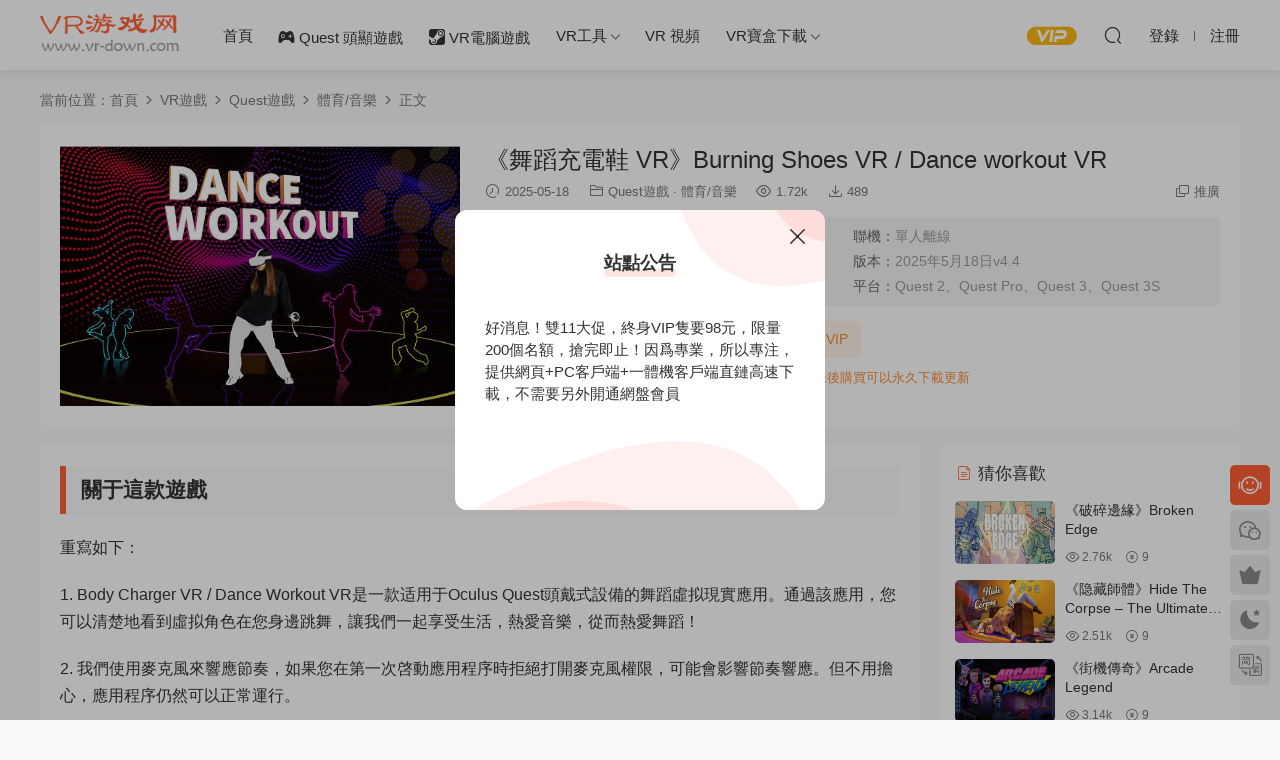

--- FILE ---
content_type: text/html; charset=UTF-8
request_url: https://vr.lxybaike.com/33378.html
body_size: 11633
content:
<!DOCTYPE HTML><html lang="zh-Hans"><head><meta charset="UTF-8"><meta http-equiv="X-UA-Compatible" content="IE=edge,chrome=1"><meta name="viewport" content="width=device-width,minimum-scale=1.0,maximum-scale=1.0,user-scalable=no"/><meta name="apple-mobile-web-app-title" content="VR游戏网"><meta http-equiv="Cache-Control" content="no-siteapp"><link media="screen" href="https://vr.lxybaike.com/wp-content/cache/autoptimize/css/autoptimize_edba00978b0a9cb171c464b851511c39.css" rel="stylesheet"><title>Oculus Quest 游戏《舞蹈充电鞋 VR》Burning Shoes VR / Dance workout VR百度网盘免费下载 - VR游戏网</title><meta name="keywords" content="音乐 / 跳舞,体育/音乐"><meta name="description" content="关于这款游戏 重写如下：  1. Body Charger VR / Dance Workout VR是一款适用于Oculus Quest头戴式设备的舞蹈虚拟现实应用。通过该应用，您可以清楚地看到虚拟角色在您身边跳舞，让我们一起享受生活，热爱音乐，从而热爱舞蹈！  ..."><link rel="shortcut icon" href="/favicon.ico"><meta name='robots' content='max-image-preview:large' /><style>img:is([sizes="auto" i], [sizes^="auto," i]) { contain-intrinsic-size: 3000px 1500px }</style><link rel='dns-prefetch' href='//cdn.staticfile.org' /><style id='classic-theme-styles-inline-css' type='text/css'>/*! This file is auto-generated */
.wp-block-button__link{color:#fff;background-color:#32373c;border-radius:9999px;box-shadow:none;text-decoration:none;padding:calc(.667em + 2px) calc(1.333em + 2px);font-size:1.125em}.wp-block-file__button{background:#32373c;color:#fff;text-decoration:none}</style><link rel='stylesheet' id='hurrytimer-css' href='https://vr.lxybaike.com/wp-content/cache/autoptimize/css/autoptimize_single_dd26d2ae2b55c0b90c62c1e2ec72c963.css' type='text/css' media='all' /><link rel='stylesheet' id='dripicons-css' href='//cdn.staticfile.org/dripicons/2.0.0/webfont.min.css' type='text/css' media='screen' /> <script type="text/javascript" src="https://vr.lxybaike.com/wp-includes/js/jquery/jquery.min.js" id="jquery-core-js"></script> <script type="text/javascript" src="https://vr.lxybaike.com/wp-includes/js/jquery/jquery-migrate.min.js" id="jquery-migrate-js"></script> <style id="erphpdown-custom"></style><meta property="bytedance:published_time" content="2023-11-10T16:10:10+08:00" /><meta property="bytedance:updated_time" content="2025-05-18T22:27:56+08:00" /><style type="text/css">/* 只添加星级评分的样式，其他保持原样 */
        .star-rating {
            display: inline-block;
            margin-left: 8px;
        }
        .star {
            color: #FFD700;
            font-size: 18px;
            letter-spacing: 1px;
        }
        .star-full {
            color: #FFD700;
        }
        .star-empty {
            color: #ccc;
        }</style><link rel='stylesheet'  href='https://at.alicdn.com/t/c/font_4390102_xsnio0fbho8.css' type='text/css' media='screen' /><style>:root{--theme-color: #ff5f33;--theme-color2: #ff5f33;--theme-radius: 5px;}  .grids .grid .thumb, .lists .list .thumb, .mocat .lists .grid .thumb, .home-blogs ul li .thumb{object-fit: fill;}
      .banner{margin-top: -70px;}
    .banner-slider{padding-top: 90px;}
        .banner-slider:after{content: none;}
    body.home .header{background: transparent;box-shadow: none;webkit-box-shadow:none;}
    body.home .header.scrolled{background: #fff;webkit-box-shadow: 0px 5px 10px 0px rgba(17, 58, 93, 0.1);-ms-box-shadow: 0px 5px 10px 0px rgba(17, 58, 93, 0.1);box-shadow: 0px 5px 10px 0px rgba(17, 58, 93, 0.1);}

    body.home .header:not(.scrolled) .nav-main > li, body.home .header:not(.scrolled) .nav-main > li > a, body.home .header:not(.scrolled) .nav-right > li > a, body.home .header:not(.scrolled) .nav-left > li > a{color:#ffffff;}
    body.home .header:not(.scrolled) .nav-line{background: #ffffff}
    body.home.night .header:not(.scrolled) .nav-main > li, body.home.night .header:not(.scrolled) .nav-main > li > a, body.home.night .header:not(.scrolled) .nav-right > li > a, body.home.night .header:not(.scrolled) .nav-left > li > a{color:#fff;}
    body.home .nav-main li.menu-item-has-children:after{color:#fff;}
    body.home .header.scrolled .nav-main li.menu-item-has-children:after{color:#333;}
    body.home.night .nav-main li.menu-item-has-children:after{color:#fff;}
    body.home.night .header.scrolled .nav-main li.menu-item-has-children:after{color:#bbb;}

    @media (max-width: 925px){
      .banner-slider{padding-top: 85px;}
          }

    @media (max-width: 768px){
      .banner{margin-top: -60px;}
      .banner-slider{padding-top: 70px;}
          }
        .grids .grid h3 a, .lists .list h3 a, .lists .grid h3 a, .home-blogs ul li h3 a{font-weight:600;}
      .erphpdown-box, .erphpdown, .article-content .erphpdown-content-vip{background: transparent !important;border: 2px dashed var(--theme-color);}
    .erphpdown-box .erphpdown-title{display: inline-block;}
  .logo{width:140px;}@media (max-width: 1024px){.logo, .logo a {width: 140px;height: 60px;}}.footer-widget{width:calc(21% - 20px);}@media (max-width: 768px){.footer-widget{width:calc(50% - 20px);margin-bottom:25px}
  .footer-widget:first-child{width:calc(100% - 20px);padding-right: 0}
  .footer-widget:last-child{width:calc(100% - 20px);padding-left: 0;margin-bottom: 0}}@media (max-width: 768px){.rollbar{display: block;}.footer-widgets{display: none;}}.article-content a {
    color: #106ef2;
}
.header-box-img img{width: 100%;height: 100%;}
.article-custom-metas .meta { width: 33.3%;}</style></head><body class="post-template-default single single-post postid-33378 single-format-standard"><header class="header"><div class="container clearfix"><div class="logo"> <a style="background-image:url(/wp-content/uploads/2022/08/logo1.png)" href="https://vr.lxybaike.com" title="VR游戏网">VR游戏网</a> </a></div><ul class="nav-main"><li id="menu-item-19" class="menu-item menu-item-type-custom menu-item-object-custom menu-item-home menu-item-19"><a href="https://vr.lxybaike.com/">首页</a></li><li id="menu-item-25140" class="menu-item menu-item-type-custom menu-item-object-custom menu-item-25140"><a href="https://vr.lxybaike.com/category/vr%e6%b8%b8%e6%88%8f/oculus-quest?o=update"><i class="iconfont"></i> Quest 头显游戏</a></li><li id="menu-item-25141" class="menu-item menu-item-type-custom menu-item-object-custom menu-item-25141"><a href="https://vr.lxybaike.com/category/vr%e6%b8%b8%e6%88%8f/steam-rifts-pc?o=update"><i class="iconfont"></i> VR电脑游戏</a></li><li id="menu-item-1397" class="menu-item menu-item-type-taxonomy menu-item-object-category menu-item-has-children menu-item-1397"><a href="https://vr.lxybaike.com/category/vr%e5%b7%a5%e5%85%b7-%e8%bd%af%e4%bb%b6">VR工具</a><ul class="sub-menu"><li id="menu-item-38152" class="menu-item menu-item-type-custom menu-item-object-custom menu-item-38152"><a href="/category/vr工具-软件/oculus-quest1?o=update">Quest 应用</a></li><li id="menu-item-38153" class="menu-item menu-item-type-custom menu-item-object-custom menu-item-38153"><a href="/category/vr工具-软件/steam-rifts-pc1?o=update">Steam VR 应用</a></li></ul></li><li id="menu-item-27560" class="menu-item menu-item-type-taxonomy menu-item-object-category menu-item-27560"><a href="https://vr.lxybaike.com/category/vr%e8%a7%86%e9%a2%91">VR 视频</a></li><li id="menu-item-42618" class="menu-item menu-item-type-custom menu-item-object-custom menu-item-has-children menu-item-42618"><a href="https://vr.lxybaike.com/vrgame-down">VR宝盒下载</a><ul class="sub-menu"><li id="menu-item-32712" class="menu-item menu-item-type-post_type menu-item-object-page menu-item-32712"><a href="https://vr.lxybaike.com/vrgame-down"><b><i class="iconfont"></i> VR宝盒电脑版</b></a></li><li id="menu-item-42619" class="menu-item menu-item-type-post_type menu-item-object-post menu-item-42619"><a href="https://vr.lxybaike.com/42609.html"><b>VR宝盒一体机版本</b></a></li></ul></li></ul><ul class="nav-right"><li class="nav-vip"> <a href="https://vr.lxybaike.com/vip"><i class="icon icon-vip-s"></i></a></li><li class="nav-search"> <a href="javascript:;" class="search-loader" title="搜索"><i class="icon icon-search"></i></a></li><li class="nav-login no"><a href="https://vr.lxybaike.com/login?redirect_to=https://vr.lxybaike.com/33378.html" class="signin-loader" rel="nofollow"><i class="icon icon-user"></i><span>登录</span></a><b class="nav-line"></b><a href="https://vr.lxybaike.com/login?action=register&redirect_to=https://vr.lxybaike.com/33378.html" class="signup-loader" rel="nofollow"><span>注册</span></a></li><li class="nav-button"><a href="javascript:;" class="nav-loader"><i class="icon icon-menu"></i></a></li></ul></div></header><div class="search-wrap"><div class="container search-wrap-container"><form action="https://vr.lxybaike.com/" class="search-form" method="get"> <input autocomplete="off" class="search-input" name="s" placeholder="输入关键字回车" type="text"> <button class="search-btn" type="submit"><i class="icon icon-search"></i>搜索</button> <i class="icon icon-close"></i> <input type="hidden" name="cat" class="search-cat-val"></form></div></div><div class="main"><div class="container clearfix"><div class="breadcrumbs">当前位置：<span><a href="https://vr.lxybaike.com/" itemprop="url"><span itemprop="title">首页</span></a></span> <span class="sep"><i class="dripicons dripicons-chevron-right"></i></span> <span><a href="https://vr.lxybaike.com/category/vr%e6%b8%b8%e6%88%8f" itemprop="url"><span itemprop="title">VR游戏</span></a></span> <span class="sep"><i class="dripicons dripicons-chevron-right"></i></span> <span><a href="https://vr.lxybaike.com/category/vr%e6%b8%b8%e6%88%8f/oculus-quest" itemprop="url"><span itemprop="title">Quest游戏</span></a></span> <span class="sep"><i class="dripicons dripicons-chevron-right"></i></span> <span><a href="https://vr.lxybaike.com/category/vr%e6%b8%b8%e6%88%8f/oculus-quest/%e4%bd%93%e8%82%b2-%e9%9f%b3%e4%b9%90" itemprop="url"><span itemprop="title">体育/音乐</span></a></span> <span class="sep"><i class="dripicons dripicons-chevron-right"></i></span> <span class="current">正文</span></div><div class="article-header-box clearfix"><div class="header-box-img"> <img src="https://vr.lxybaike.com/wp-content/themes/modown/static/img/thumbnail.png" data-src="https://vr.lxybaike.com/wp-content/uploads/2023/11/1-15.jpg" class="thumb" alt="《舞蹈充电鞋 VR》Burning Shoes VR / Dance workout VR"></div><div class="header-box-con"><div class="article-header"><h1 class="article-title">《舞蹈充电鞋 VR》Burning Shoes VR / Dance workout VR</h1><div class="article-meta"> <span class="item"><i class="icon icon-time"></i> 2025-05-18</span> <span class="item item-cats"><i class="icon icon-cat"></i> <a href="https://vr.lxybaike.com/category/vr%e6%b8%b8%e6%88%8f/oculus-quest">Quest游戏</a> · <a href="https://vr.lxybaike.com/category/vr%e6%b8%b8%e6%88%8f/oculus-quest/%e4%bd%93%e8%82%b2-%e9%9f%b3%e4%b9%90">体育/音乐</a></span> <span class="item"><i class="icon icon-eye"></i> 1.72k</span> <span class="item"><i class="icon icon-download"></i> 489</span> <span class="item right"><i class="icon icon-copy"></i> <a href="javascript:;" class="article-aff" >推广</a></span></div></div><div class="custom-metas"><div class="meta"><span>类型：</span>音乐 / 跳舞</div><div class="meta"><span>联机：</span>单人离线</div><div class="meta"><span>大小：</span>410.62 MB</div><div class="meta"><span>版本：</span>2025年5月18日v4.4</div><div class="meta"><span>语言：</span>英语</div><div class="meta"><span>平台：</span>Quest 2、Quest Pro、Quest 3、Quest 3S</div></div><div class="erphpdown erphpdown-header-box" id="erphpdown" style="display:block"><span class="erphpdown-title">资源下载</span><div class="erphpdown-fee"><div class="erphpdown-box-tips">下载价格为<span class="erphpdown-price">9</span>硬币，VIP免费<a href="https://vr.lxybaike.com/user?action=vip" target="_blank" class="erphpdown-vip erphpdown-vip-loader">升级VIP</a></div><a class="erphpdown-iframe erphpdown-buy erphpdown-btn-large" href=https://vr.lxybaike.com/wp-content/plugins/erphpdown/buy.php?postid=33378&timestamp=1769174472 target="_blank">立即购买</a></div><div class="erphpdown-tips">VIP高速下载地址，包含百度网盘、直链、123网盘等，登录后购买可以永久下载更新</div></div></div></div><div class="content-wrap"><div class="content"><article class="single-content"><div class="article-content clearfix"><h2>关于这款游戏</h2><p>重写如下：</p><p>1. Body Charger VR / Dance Workout VR是一款适用于Oculus Quest头戴式设备的舞蹈虚拟现实应用。通过该应用，您可以清楚地看到虚拟角色在您身边跳舞，让我们一起享受生活，热爱音乐，从而热爱舞蹈！</p><p>2. 我们使用麦克风来响应节奏，如果您在第一次启动应用程序时拒绝打开麦克风权限，可能会影响节奏响应。但不用担心，应用程序仍然可以正常运行。</p><p>3. 在开始游戏之前，请务必检查您周围的环境，并清理游戏区域中的任何障碍物！</p><p>4. 推荐在使用Quest头戴式耳机时配备防汗套，因为您将尽情地跳舞，一定会大量出汗，从而获得愉悦的体验。</p><p>5. 由于音乐版权的原因，我们没有在应用程序中包含音乐。但我们支持自定义导入.mp3文件到Quest设备并播放。</p><p>6. 如果一开始跟不上节奏，请耐心多练习几次，也可以点击0.75倍速度以减缓节奏。</p><style>.erphpdown-box, .erphpdown-box + .article-custom-metas{display:block;}</style><div class="erphpdown-box"><span class="erphpdown-title">VIP下载地址</span><div class="erphpdown-con clearfix"><div class="erphpdown-price">下载价格<span>9</span> 硬币</div><div class="erphpdown-cart"><div class="vip">VIP免费<a href="https://vr.lxybaike.com/user?action=vip" target="_blank" class="erphpdown-vip-loader">升级VIP</a></div><a href=https://vr.lxybaike.com/wp-content/plugins/erphpdown/buy.php?postid=33378&timestamp=1769174472 class="down erphpdown-iframe">立即购买</a></div></div><div class="tips2">VIP高速下载地址，包含百度网盘、直链、123网盘等，登录后购买可以永久下载更新</div></div><div class="article-custom-metas clearfix"><div class="meta"><t>类型：</t>音乐 / 跳舞</div><div class="meta"><t>联机：</t>单人离线</div><div class="meta"><t>大小：</t>410.62 MB</div><div class="meta"><t>版本：</t>2025年5月18日v4.4</div><div class="meta"><t>语言：</t>英语</div><div class="meta"><t>平台：</t>Quest 2、Quest Pro、Quest 3、Quest 3S</div></div><div class="article-faqs"><div class="article-faq-title">常见问题</div><div class="items"><div class="item"><div class="que"><i class="icon icon-help"></i> 遇到付款失败，付款后没有生效怎么办？<i class="ic icon icon-arrow-down"></i></div><div class="ans">如果出现类似问题，不必惊慌，请务必截图联系客服人员处理。客服QQ:1026690324</div></div><div class="item"><div class="que"><i class="icon icon-help"></i> 下载提示：下载信息错误！<i class="ic icon icon-arrow-down"></i></div><div class="ans">这种情况是资源还在上传中，请晚点再来下载，如果长时间下载地址没更新，可能是站长忘记了，请在文章下面留言</div></div><div class="item"><div class="que"><i class="icon icon-help"></i> VIP账号是否支持共享<i class="ic icon icon-arrow-down"></i></div><div class="ans">网站会自动记录每次登陆IP地址的，如果发现共享行为，账号会被封，请不要跟他人分享账号！</div></div><div class="item"><div class="que"><i class="icon icon-help"></i> 我想进群交流可以吗？<i class="ic icon icon-arrow-down"></i></div><div class="ans">可以的，交流QQ群：126592096 欢迎大家加入讨论游戏，互相帮助</div></div></div></div><div class="article-copyright"><i class="icon icon-warning1"></i> 原文链接：【VR游戏网】<a href="https://vr.lxybaike.com/33378.html">https://vr.lxybaike.com/33378.html</a>，转载请注明出处。</div></div><div class="article-act"> <a href="javascript:;" class="article-collect signin-loader" title="收藏"><i class="icon icon-star"></i> <span>0</span></a> <a href="javascript:;" class="article-zan" data-id="33378"><i class="icon icon-zan"></i> <span>0</span></a></div><div class="article-tags"><a href="https://vr.lxybaike.com/tag/%e9%9f%b3%e4%b9%90-%e8%b7%b3%e8%88%9e" rel="tag">音乐 / 跳舞</a></div><div class="article-shares"><a href="javascript:;" data-url="https://vr.lxybaike.com/33378.html" class="share-weixin"><i class="icon icon-weixin"></i></a><a data-share="qzone" class="share-qzone" data-url="https://vr.lxybaike.com/33378.html"><i class="icon icon-qzone"></i></a><a data-share="weibo" class="share-tsina" data-url="https://vr.lxybaike.com/33378.html"><i class="icon icon-weibo"></i></a><a data-share="qq" class="share-sqq" data-url="https://vr.lxybaike.com/33378.html"><i class="icon icon-qq"></i></a><a data-share="douban" class="share-douban" data-url="https://vr.lxybaike.com/33378.html"><i class="icon icon-douban"></i></a><a href="javascript:;" class="article-cover right" data-s-id="33378"><i class="icon icon-fenxiang"></i> 分享海报<span id="wx-thumb-qrcode" data-url="https://vr.lxybaike.com/33378.html"></span></a></div></article><nav class="article-nav"> <span class="article-nav-prev">上一篇<br><a href="https://vr.lxybaike.com/33375.html" rel="prev">浴血黑帮：国王的赎金（Peaky Blinders: The Kings Ransom）</a></span> <span class="article-nav-next">下一篇<br><a href="https://vr.lxybaike.com/33381.html" rel="next">《真实卡通网球》CYBER TENNIS</a></span></nav><div class="single-comment"><h3 class="comments-title" id="comments"> <i class="icon icon-comments"></i> 评论<small>0</small></h3><div id="respond" class="comments-respond no_webshot"><div class="comment-signarea"><h3 class="text-muted">请先 <a href="javascript:;" class="signin-loader">登录</a> ！</h3></div></div></div></div></div><aside class="sidebar"><div class="theiaStickySidebar"><div class="widget widget-postlist"><h3><i class="icon icon-posts"></i> 猜你喜欢</h3><ul class="clearfix hasimg"><li> <a href="https://vr.lxybaike.com/12327.html" title="《破碎边缘》Broken Edge" target="" rel="bookmark" class="img"> <img src="https://vr.lxybaike.com/wp-content/uploads/2022/11/1-87.jpg" class="thumb" alt="《破碎边缘》Broken Edge"> </a><h4><a href="https://vr.lxybaike.com/12327.html" target="" title="《破碎边缘》Broken Edge">《破碎边缘》Broken Edge</a></h4><p class="meta"> <span class="time">2025-12-03</span> <span class="views"><i class="icon icon-eye"></i> 2.76k</span> <span class="price"><span class="fee"><i class="icon icon-money"></i> 9</span></span></p></li><li> <a href="https://vr.lxybaike.com/38307.html" title="《隐藏师体》Hide The Corpse – The Ultimate Arcade VR Body-Hiding Physics Challenge" target="" rel="bookmark" class="img"> <img src="https://vr.lxybaike.com/wp-content/uploads/2024/06/1-18.jpg" class="thumb" alt="《隐藏师体》Hide The Corpse – The Ultimate Arcade VR Body-Hiding Physics Challenge"> </a><h4><a href="https://vr.lxybaike.com/38307.html" target="" title="《隐藏师体》Hide The Corpse – The Ultimate Arcade VR Body-Hiding Physics Challenge">《隐藏师体》Hide The Corpse – The Ultimate Arcade VR Body-Hiding Physics Challenge</a></h4><p class="meta"> <span class="time">1周前</span> <span class="views"><i class="icon icon-eye"></i> 2.51k</span> <span class="price"><span class="fee"><i class="icon icon-money"></i> 9</span></span></p></li><li> <a href="https://vr.lxybaike.com/12799.html" title="《街机传奇》Arcade Legend" target="" rel="bookmark" class="img"> <img src="https://vr.lxybaike.com/wp-content/uploads/2022/12/1-103.jpg" class="thumb" alt="《街机传奇》Arcade Legend"> </a><h4><a href="https://vr.lxybaike.com/12799.html" target="" title="《街机传奇》Arcade Legend">《街机传奇》Arcade Legend</a></h4><p class="meta"> <span class="time">2024-10-27</span> <span class="views"><i class="icon icon-eye"></i> 3.14k</span> <span class="price"><span class="fee"><i class="icon icon-money"></i> 9</span></span></p></li><li> <a href="https://vr.lxybaike.com/29393.html" title="霸王英雄：恐龙出击VR (HERO OF GIANTS DINOSAURS STRIKE VR)" target="" rel="bookmark" class="img"> <img src="https://vr.lxybaike.com/wp-content/uploads/2023/06/1-58.webp" class="thumb" alt="霸王英雄：恐龙出击VR (HERO OF GIANTS DINOSAURS STRIKE VR)"> </a><h4><a href="https://vr.lxybaike.com/29393.html" target="" title="霸王英雄：恐龙出击VR (HERO OF GIANTS DINOSAURS STRIKE VR)">霸王英雄：恐龙出击VR (HERO OF GIANTS DINOSAURS STRIKE VR)</a></h4><p class="meta"> <span class="time">2023-06-16</span> <span class="views"><i class="icon icon-eye"></i> 2.56k</span> <span class="price"><span class="fee"><i class="icon icon-money"></i> 9</span></span></p></li><li> <a href="https://vr.lxybaike.com/40492.html" title="地铁觉醒（Metro Awakening）" target="" rel="bookmark" class="img"> <img src="https://vr.lxybaike.com/wp-content/uploads/2024/11/1-22.jpg" class="thumb" alt="地铁觉醒（Metro Awakening）"> </a><h4><a href="https://vr.lxybaike.com/40492.html" target="" title="地铁觉醒（Metro Awakening）">地铁觉醒（Metro Awakening）</a></h4><p class="meta"> <span class="time">2025-12-05</span> <span class="views"><i class="icon icon-eye"></i> 2.62k</span> <span class="price"><span class="fee"><i class="icon icon-money"></i> 9</span></span></p></li><li> <a href="https://vr.lxybaike.com/19639.html" title="《母舰：锻造》MOTHERGUNSHIP: FORGE VR" target="" rel="bookmark" class="img"> <img src="https://vr.lxybaike.com/wp-content/uploads/2023/01/1-163.jpg" class="thumb" alt="《母舰：锻造》MOTHERGUNSHIP: FORGE VR"> </a><h4><a href="https://vr.lxybaike.com/19639.html" target="" title="《母舰：锻造》MOTHERGUNSHIP: FORGE VR">《母舰：锻造》MOTHERGUNSHIP: FORGE VR</a></h4><p class="meta"> <span class="time">2025-05-29</span> <span class="views"><i class="icon icon-eye"></i> 2.38k</span> <span class="price"><span class="fee"><i class="icon icon-money"></i> 9</span></span></p></li></ul></div><div class="widget widget-postlist widget-toplist"><h3><i class="icon icon-top"></i> 下载排行</h3><ul><li> <span class="sort">1</span><h4><a href="https://vr.lxybaike.com/38085.html" title="《我是一只小猫猫》I Am Cat – Early Access" target="">《我是一只小猫猫》I Am Cat – Early Access</a></h4><p class="meta"> <span class="downloads"><i class="icon icon-download"></i> 3153</span> <span class="views"><i class="icon icon-eye"></i> 2.49w</span> <span class="price"><span class="fee"><i class="icon icon-money"></i> 9</span></span></p></li><li> <span class="sort">2</span><h4><a href="https://vr.lxybaike.com/32443.html" title="《4XVR视频播放器》4XVR Video Player" target="">《4XVR视频播放器》4XVR Video Player</a></h4><p class="meta"> <span class="downloads"><i class="icon icon-download"></i> 2994</span> <span class="views"><i class="icon icon-eye"></i> 1.88w</span> <span class="price"><span class="fee">免费</span></span></p></li><li> <span class="sort">3</span><h4><a href="https://vr.lxybaike.com/12214.html" title="《节奏光剑+DLC 解锁版》Beat Saber VR" target="">《节奏光剑+DLC 解锁版》Beat Saber VR</a></h4><p class="meta"> <span class="downloads"><i class="icon icon-download"></i> 2164</span> <span class="views"><i class="icon icon-eye"></i> 1.24w</span> <span class="price"><span class="fee">免费</span></span></p></li><li> <span class="sort">4</span><h4><a href="https://vr.lxybaike.com/31988.html" title="《抖音VR直播》" target="">《抖音VR直播》</a></h4><p class="meta"> <span class="downloads"><i class="icon icon-download"></i> 2100</span> <span class="views"><i class="icon icon-eye"></i> 1.19w</span> <span class="price"><span class="fee">免费</span></span></p></li><li> <span class="sort">5</span><h4><a href="https://vr.lxybaike.com/34035.html" title="《月亮播放器》Moon VR Video Player" target="">《月亮播放器》Moon VR Video Player</a></h4><p class="meta"> <span class="downloads"><i class="icon icon-download"></i> 1846</span> <span class="views"><i class="icon icon-eye"></i> 1.06w</span> <span class="price"><span class="fee">免费</span></span></p></li><li> <span class="sort">6</span><h4><a href="https://vr.lxybaike.com/12259.html" title="节奏光剑汉化中文版《Beat Saber VR》全DLC解锁懒人带自定义歌曲版" target="">节奏光剑汉化中文版《Beat Saber VR》全DLC解锁懒人带自定义歌曲版</a></h4><p class="meta"> <span class="downloads"><i class="icon icon-download"></i> 1534</span> <span class="views"><i class="icon icon-eye"></i> 1.26w</span> <span class="price"><span class="fee"><i class="icon icon-money"></i> 9</span></span></p></li><li> <span class="sort">7</span><h4><a href="https://vr.lxybaike.com/12466.html" title="《真实乒乓球》Eleven: Table Tennis" target="">《真实乒乓球》Eleven: Table Tennis</a></h4><p class="meta"> <span class="downloads"><i class="icon icon-download"></i> 1523</span> <span class="views"><i class="icon icon-eye"></i> 1.11w</span> <span class="price"><span class="fee"><i class="icon icon-money"></i> 9</span></span></p></li><li> <span class="sort">8</span><h4><a href="https://vr.lxybaike.com/27749.html" title="光剑节奏VR （Beat Saber VR）全DLC 解锁歌曲版" target="">光剑节奏VR （Beat Saber VR）全DLC 解锁歌曲版</a></h4><p class="meta"> <span class="downloads"><i class="icon icon-download"></i> 1504</span> <span class="views"><i class="icon icon-eye"></i> 7.43k</span> <span class="price"><span class="fee">免费</span></span></p></li><li> <span class="sort">9</span><h4><a href="https://vr.lxybaike.com/24761.html" title="与你在一起民宿 DLC解锁版（TOGETHER BnB）" target="">与你在一起民宿 DLC解锁版（TOGETHER BnB）</a></h4><p class="meta"> <span class="downloads"><i class="icon icon-download"></i> 1459</span> <span class="views"><i class="icon icon-eye"></i> 1.53w</span> <span class="price"><span class="fee"><i class="icon icon-money"></i> 9</span></span></p></li><li> <span class="sort">10</span><h4><a href="https://vr.lxybaike.com/12244.html" title="VR插件神器（REAL mod By Luke Ross）" target="">VR插件神器（REAL mod By Luke Ross）</a></h4><p class="meta"> <span class="downloads"><i class="icon icon-download"></i> 1377</span> <span class="views"><i class="icon icon-eye"></i> 2.03w</span> <span class="price"><span class="fee"><i class="icon icon-money"></i> 9</span></span></p></li></ul></div><div class="widget widget-postlist widget-bloglist"><h3><i class="icon icon-posts"></i> 最新博客</h3><ul><li><h4><a href="https://vr.lxybaike.com/blog/15272.html" title="??????对抗" target="">??????对抗</a></h4><p class="meta"> <span class="time"><i class="icon icon-time"></i> 2023-01-08</span><span class="views"><i class="icon icon-eye"></i> 443</span></p></li><li><h4><a href="https://vr.lxybaike.com/blog/10838.html" title="打拳可太香了" target="">打拳可太香了</a></h4><p class="meta"> <span class="time"><i class="icon icon-time"></i> 2022-12-14</span><span class="views"><i class="icon icon-eye"></i> 676</span></p></li><li><h4><a href="https://vr.lxybaike.com/blog/4001.html" title="pico带老爸看世界" target="">pico带老爸看世界</a></h4><p class="meta"> <span class="time"><i class="icon icon-time"></i> 2022-09-18</span><span class="views"><i class="icon icon-eye"></i> 824</span></p></li><li><h4><a href="https://vr.lxybaike.com/blog/22447.html" title="开箱啦" target="">开箱啦</a></h4><p class="meta"> <span class="time"><i class="icon icon-time"></i> 2023-03-28</span><span class="views"><i class="icon icon-eye"></i> 376</span></p></li><li><h4><a href="https://vr.lxybaike.com/blog/22096.html" title="PICO4开箱" target="">PICO4开箱</a></h4><p class="meta"> <span class="time"><i class="icon icon-time"></i> 2023-03-24</span><span class="views"><i class="icon icon-eye"></i> 421</span></p></li><li><h4><a href="https://vr.lxybaike.com/blog/2946.html" title="【9平米的夏天】吃瓜钓鱼" target="">【9平米的夏天】吃瓜钓鱼</a></h4><p class="meta"> <span class="time"><i class="icon icon-time"></i> 2022-09-04</span><span class="views"><i class="icon icon-eye"></i> 630</span></p></li><li><h4><a href="https://vr.lxybaike.com/blog/6335.html" title="【宠妈计划】+母亲节游玩" target="">【宠妈计划】+母亲节游玩</a></h4><p class="meta"> <span class="time"><i class="icon icon-time"></i> 2022-10-18</span><span class="views"><i class="icon icon-eye"></i> 722</span></p></li><li><h4><a href="https://vr.lxybaike.com/blog/9032.html" title="每周活动，1000积分快去抢" target="">每周活动，1000积分快去抢</a></h4><p class="meta"> <span class="time"><i class="icon icon-time"></i> 2022-11-22</span><span class="views"><i class="icon icon-eye"></i> 740</span></p></li><li><h4><a href="https://vr.lxybaike.com/blog/21891.html" title="我与pico的第二次亲密接触" target="">我与pico的第二次亲密接触</a></h4><p class="meta"> <span class="time"><i class="icon icon-time"></i> 2023-03-21</span><span class="views"><i class="icon icon-eye"></i> 399</span></p></li><li><h4><a href="https://vr.lxybaike.com/blog/8846.html" title="《Rampage》内测体验分享" target="">《Rampage》内测体验分享</a></h4><p class="meta"> <span class="time"><i class="icon icon-time"></i> 2022-11-19</span><span class="views"><i class="icon icon-eye"></i> 521</span></p></li></ul></div></div></aside></div></div><footer class="footer"><div class="container"><div class="footer-widgets"><div class="footer-widget widget-bottom widget-bottom-logo"><a href="https://vr.lxybaike.com" class="footer-logo"><img src="https://vr.lxybaike.com/wp-content/uploads/2022/08/logo1.png" alt="VR游戏网"></a><div class="footer-widget-content">Oculus Quest2汉化破解下载,HTC VIVE VR游戏资源免费下载,SteamVR游戏下载</div></div><div class="footer-widget widget-bottom"><h3>关于本站</h3><div class="footer-widget-content"><ul><li><a href="/%e5%85%b3%e4%ba%8e%e6%88%91%e4%bb%ac">关于我们</a></li><li><a href="/%e4%be%b5%e6%9d%83%e8%81%94%e7%b3%bb">免责申明</a></li><li><a href="http://wpa.qq.com/msgrd?v=3&uin=353230999&site=qq&menu=yes" target="_blank" rel="nofollow">联系客服</a></li><li><a href="https://vr.lxybaike.com/user?action=ticket" target="_blank" rel="nofollow">提交工单</a></li><li><a href="/vrgame-down">客户端下载</a></li></ul></div></div><div class="footer-widget widget-tags"><h3><i class="icon icon-tag"></i> 热门标签</h3><div class="items"><a href="https://vr.lxybaike.com/tag/%e5%8a%a8%e4%bd%9c">动作</a><a href="https://vr.lxybaike.com/tag/80a1ff2d38412240">趣味</a><a href="https://vr.lxybaike.com/tag/7a3c2758d123ef42">冒险</a><a href="https://vr.lxybaike.com/tag/%e6%a8%a1%e6%8b%9f">模拟</a><a href="https://vr.lxybaike.com/tag/%e5%b0%84%e5%87%bb">射击</a><a href="https://vr.lxybaike.com/tag/%e4%bc%91%e9%97%b2">休闲</a><a href="https://vr.lxybaike.com/tag/3cc0092bbdf1e954">益智</a><a href="https://vr.lxybaike.com/tag/%e5%85%8d%e8%b4%b9%e4%b8%8b%e8%bd%bd">免费下载</a><a href="https://vr.lxybaike.com/tag/%e6%81%90%e6%80%96">恐怖</a><a href="https://vr.lxybaike.com/tag/9ef6075f72ce94fd">角色</a><a href="https://vr.lxybaike.com/tag/4cccf2dd5b89c34a">街机</a><a href="https://vr.lxybaike.com/tag/678d5897762ea73d">格斗</a><a href="https://vr.lxybaike.com/tag/%e8%bf%90%e5%8a%a8">运动</a><a href="https://vr.lxybaike.com/tag/%e9%9f%b3%e4%b9%90">音乐</a><a href="https://vr.lxybaike.com/tag/e99aab3cdbad53b8">策略</a></div></div><div class="footer-widget widget-bottom widget-bottom-search"><h3>搜索</h3><div class="footer-widget-content"><form role="search" method="get" class="searchform clearfix" action="https://vr.lxybaike.com"><div> <input type="text" value="" name="s" id="s"> <button type="submit"><i class="icon icon-search"></i></button></div></form>用简短的关键词搜索，你要的都会有！</div></div></div><div class="copyright"><p>Copyright © 2021-2022 <a href="https://vr.lxybaike.com/">VR下载站</a> | <a href="https://vr.lxybaike.com/wp-sitemap.xml">sitemap</a> | <a class="link_black" style="font-family: Georgia, 'Times New Roman', 'Bitstream Charter', Times, serif;" href="http://beian.miit.gov.cn/" target="_blank" rel="noopener">浙ICP备14017116号-1</a></p><p>声明：本站所有资源仅用于学习及研究使用，切勿用于商业用途，如产生法律纠纷本站概不负责！ 资源除标明原创外均来自网络转载，版权归原作者所有，如侵犯到您权益请联系我们删除！</p></div></div></footer><div class="rollbar"><ul><li class="qq-li"><a href="http://wpa.qq.com/msgrd?v=3&uin=1026690324&site=qq&menu=yes" target="_blank" rel="nofollow"><i class="icon icon-guru2"></i></a><h6>在线客服<i></i></h6></li><li class="wx-li"><a href="javascript:;" class="kefu_weixin"><i class="icon icon-weixin"></i><img src="https://www.369vr.com/wp-content/uploads/2025/11/QQ20251129-115308.png"></a></li><li class="vip-li"><a href="https://vr.lxybaike.com/vip"><i class="icon icon-crown-s"></i></a><h6>升级VIP<i></i></h6></li><li><a href="javascript:;" class="theme_night"><i class="icon icon-moon" style="top:0"></i></a><h6>夜间模式<i></i></h6></li><li><a href="javascript:zh_tran2();" class="zh_click"><i class="icon icon-fan" style="top:0"></i></a><h6>繁简切换<i></i></h6></li><li class="totop-li"><a href="javascript:;" class="totop"><i class="icon icon-arrow-up"></i></a><h6>返回顶部<i></i></h6></li></ul></div><div class="sitetips sitetips-pop"><div class="sitetips-header"><h3>站点公告</h3></div><div class="sitetips-main">好消息！双11大促，终身VIP只要98元，限量200个名额，抢完即止！因为专业，所以专注，提供网页+PC客户端+一体机客户端直链高速下载，不需要另外开通网盘会员</div> <a href="javascript:;" class="close"><i class="icon icon-close"></i></a></div><div class="sitetips-pop-shadow"></div><div class="sign"><div class="sign-mask"></div><div class="sign-box"><div class="sign-tips"></div><form id="sign-in"><div class="form-item" style="text-align:center"><a href="https://vr.lxybaike.com"><img class="logo-login" src="/wp-content/uploads/2022/08/logo1.png" alt="VR游戏网"></a></div><div class="form-item"><input type="text" name="user_login" class="form-control" id="user_login" placeholder="用户名/邮箱"><i class="icon icon-user"></i></div><div class="form-item"><input type="password" name="password" class="form-control" id="user_pass" placeholder="密码"><i class="icon icon-lock"></i></div><div class="sign-submit"> <input type="button" class="btn signinsubmit-loader" name="submit" value="登录"> <input type="hidden" name="action" value="signin"></div><div class="sign-trans">没有账号？<a href="javascript:;" class="erphp-reg-must">注册</a>&nbsp;&nbsp;<a href="https://vr.lxybaike.com/login?action=password&redirect_to=https://vr.lxybaike.com/33378.html" rel="nofollow" target="_blank">忘记密码？</a></div><div class="sign-social"><h2>社交账号快速登录</h2><a class="login-qq" href="https://vr.lxybaike.com/oauth/qq?rurl=https://vr.lxybaike.com/33378.html" rel="nofollow"><i class="icon icon-qq"></i></a></div></form><form id="sign-up" style="display: none;"><div class="form-item" style="text-align:center"><a href="https://vr.lxybaike.com"><img class="logo-login" src="/wp-content/uploads/2022/08/logo1.png" alt="VR游戏网"></a></div><div class="form-item"><input type="text" name="name" class="form-control" id="user_register" placeholder="用户名"><i class="icon icon-user"></i></div><div class="form-item"><input type="email" name="email" class="form-control" id="user_email" placeholder="邮箱"><i class="icon icon-mail"></i></div><div class="form-item"><input type="password" name="password2" class="form-control" id="user_pass2" placeholder="密码"><i class="icon icon-lock"></i></div><div class="sign-submit"> <input type="button" class="btn signupsubmit-loader" name="submit" value="注册"> <input type="hidden" name="action" value="signup"></div><div class="sign-trans">已有账号？ <a href="javascript:;" class="modown-login-must">登录</a></div><div class="sign-social"><h2>社交账号快速登录</h2><a class="login-qq" href="https://vr.lxybaike.com/oauth/qq?rurl=https://vr.lxybaike.com/33378.html" rel="nofollow"><i class="icon icon-qq"></i></a></div></form></div></div> <script>var zh_autoLang_t=false;var zh_autoLang_s=true;</script><script src="https://vr.lxybaike.com/wp-content/cache/autoptimize/js/autoptimize_single_3bd25587509a1b430fb55ace467a7e61.js"></script><script>window._MBT = {uri: 'https://vr.lxybaike.com/wp-content/themes/modown', child: 'https://vr.lxybaike.com/wp-content/themes/modown', urc: 'https://vr.lxybaike.com/wp-content/themes/modown', uru: 'https://vr.lxybaike.com/wp-content/themes/modown', url:'https://vr.lxybaike.com', urg: 'https://vr.lxybaike.com/wp-content/themes/modown', url:'https://vr.lxybaike.com',usr: 'https://vr.lxybaike.com/user', roll: [], admin_ajax: 'https://vr.lxybaike.com/wp-admin/admin-ajax.php', erphpdown: 'https://vr.lxybaike.com/wp-content/plugins/erphpdown/', image: '0.6316', hanimated: '0', fancybox: '1', anchor: '0', loading: '', nav: '0', iframe: '0', video_full: '0'};</script> <script>window._ERPHPDOWN = {"uri":"https://vr.lxybaike.com/wp-content/plugins/erphpdown", "payment": "1", "wppay": "scan", "author": "mobantu"}</script> <script type="text/javascript" src="https://vr.lxybaike.com/wp-content/plugins/hurrytimer/assets/js/cookie.min.js" id="hurryt-cookie-js"></script> <script type="text/javascript" src="https://vr.lxybaike.com/wp-content/plugins/hurrytimer/assets/js/jquery.countdown.min.js" id="hurryt-countdown-js"></script> <script type="text/javascript" id="hurrytimer-js-extra">var hurrytimer_ajax_object = {"ajax_url":"https:\/\/vr.lxybaike.com\/wp-admin\/admin-ajax.php","ajax_nonce":"4bd1abfdce","disable_actions":"","methods":{"COOKIE":1,"IP":2,"USER_SESSION":3},"actionsOptions":{"none":1,"hide":2,"redirect":3,"stockStatus":4,"hideAddToCartButton":5,"displayMessage":6,"expire_coupon":7},"restartOptions":{"none":1,"immediately":2,"afterReload":3,"after_duration":4},"COOKIEPATH":"\/","COOKIE_DOMAIN":"","redirect_no_back":"1","expire_coupon_message":"","invalid_checkout_coupon_message":""};</script> <script type="text/javascript" src="https://vr.lxybaike.com/wp-content/cache/autoptimize/js/autoptimize_single_382e93a35bf5e28299c410907c9cffb2.js" id="hurrytimer-js"></script> <script type="text/javascript" id="erphpdown-js-extra">var _ERPHP = {"ajaxurl":"https:\/\/vr.lxybaike.com\/wp-admin\/admin-ajax.php"};</script> <script type="text/javascript" src="https://vr.lxybaike.com/wp-content/cache/autoptimize/js/autoptimize_single_3a47c068088f273c5ded53fe30325887.js" id="erphpdown-js"></script> <script type="text/javascript" src="https://vr.lxybaike.com/wp-content/cache/autoptimize/js/autoptimize_single_c7bf24a980380a5fb9eb9430cdf139e6.js" id="modown-lib-js"></script> <script type="text/javascript" src="https://vr.lxybaike.com/wp-content/themes/modown/static/js/fancybox.min.js" id="modown-fancybox-js"></script> <script type="text/javascript" src="https://vr.lxybaike.com/wp-content/cache/autoptimize/js/autoptimize_single_04d3e2ca9ac830549617e6848771d2f9.js" id="modown-base-js"></script> <script>MOBANTU.init({ias: 0, lazy: 1, plazy: 1, water: 0, mbf: 0, mpf: 0, mpfp: 0});</script> <div class="analysis"><script>var _hmt = _hmt || [];
(function() {
  var hm = document.createElement("script");
  hm.src = "https://hm.baidu.com/hm.js?0dac8c3c231e0ddd6aff48c98232a46b";
  var s = document.getElementsByTagName("script")[0]; 
  s.parentNode.insertBefore(hm, s);
})();</script> </div></body></html>

--- FILE ---
content_type: text/css
request_url: https://vr.lxybaike.com/wp-content/cache/autoptimize/css/autoptimize_edba00978b0a9cb171c464b851511c39.css
body_size: 61047
content:
@font-face{font-family:"iconfont-modown";src:url('//at.alicdn.com/t/c/font_1680534_58n5faktj2p.woff2?t=1677732873441') format('woff2'),url('//at.alicdn.com/t/c/font_1680534_58n5faktj2p.woff?t=1677732873441') format('woff'),url('//at.alicdn.com/t/c/font_1680534_58n5faktj2p.ttf?t=1677732873441') format('truetype')}.icon{font-family:"iconfont-modown" !important;font-size:16px;font-style:normal;-webkit-font-smoothing:antialiased;-moz-osx-font-smoothing:grayscale;position:relative;top:1px}.icon-customer-service:before{content:"\e66d"}.icon-browse:before{content:"\e667"}.icon-chart-bar:before{content:"\e668"}.icon-attachment:before{content:"\e669"}.icon-code:before{content:"\e66a"}.icon-cry:before{content:"\e66b"}.icon-download:before{content:"\e66c"}.icon-export:before{content:"\e66e"}.icon-eye-close:before{content:"\e66f"}.icon-file-delete:before{content:"\e670"}.icon-file-add:before{content:"\e671"}.icon-file:before{content:"\e672"}.icon-cat:before{content:"\e673"}.icon-hide:before{content:"\e674"}.icon-history:before{content:"\e675"}.icon-file-open:before{content:"\e676"}.icon-import:before{content:"\e677"}.icon-fullscreen-shrink:before{content:"\e678"}.icon-fullscreen:before{content:"\e679"}.icon-meh:before{content:"\e67e"}.icon-navigation:before{content:"\e67f"}.icon-save:before{content:"\e680"}.icon-smile:before{content:"\e681"}.icon-task:before{content:"\e682"}.icon-upload:before{content:"\e683"}.icon-work:before{content:"\e684"}.icon-warning1:before{content:"\e685"}.icon-buganxingqu:before{content:"\e8d5"}.icon-bofangjilu:before{content:"\e8eb"}.icon-chuangzuo:before{content:"\e8ec"}.icon-dianying:before{content:"\e8ed"}.icon-fanbei:before{content:"\e8ee"}.icon-faxian:before{content:"\e8ef"}.icon-hongbao:before{content:"\e8f0"}.icon-fenxiang:before{content:"\e8f1"}.icon-huatifuhao:before{content:"\e8f2"}.icon-jianshao:before{content:"\e8f3"}.icon-huati:before{content:"\e8f4"}.icon-saoyisao:before{content:"\e8f5"}.icon-qinghuiyuan:before{content:"\e8f6"}.icon-tuipiao:before{content:"\e8f7"}.icon-zengjia:before{content:"\e8f9"}.icon-zhibo:before{content:"\e8fa"}.icon-find-s:before{content:"\e8fb"}.icon-gonggao:before{content:"\e8fc"}.icon-shequ:before{content:"\e8fd"}.icon-wode:before{content:"\e8fe"}.icon-home-s:before{content:"\e8ff"}.icon-shuju:before{content:"\e900"}.icon-yanchu:before{content:"\e901"}.icon-remen:before{content:"\e902"}.icon-tool:before{content:"\e715"}.icon-adobe:before{content:"\eb32"}.icon-vip:before{content:"\e6bb"}.icon-line:before{content:"\e63e"}.icon-twitter:before{content:"\e608"}.icon-google:before{content:"\e610"}.icon-facebook:before{content:"\e60a"}.icon-credit-card:before{content:"\e627"}.icon-arrow-up-o:before{content:"\e613"}.icon-arrow-right-o:before{content:"\e65d"}.icon-arrow-down-o:before{content:"\e65e"}.icon-arrow-left-o:before{content:"\e65f"}.icon-cart2:before{content:"\e77e"}.icon-tuan:before{content:"\e76b"}.icon-fan:before{content:"\e626"}.icon-order2:before{content:"\e606"}.icon-order-menu:before{content:"\e616"}.icon-arrow-double-down:before{content:"\e67c"}.icon-arrow-double-up:before{content:"\e67a"}.icon-arrow-double-left:before{content:"\e67b"}.icon-arrow-double-right:before{content:"\e67d"}.icon-find:before{content:"\e726"}.icon-pan:before{content:"\e69d"}.icon-horn:before{content:"\e666"}.icon-tag:before{content:"\e794"}.icon-related:before{content:"\e625"}.icon-play:before{content:"\e624"}.icon-sun:before{content:"\e639"}.icon-moon:before{content:"\e635"}.icon-cover:before{content:"\e64a"}.icon-minus:before{content:"\e660"}.icon-plus:before{content:"\e604"}.icon-more:before{content:"\e8e5"}.icon-male:before{content:"\e8e8"}.icon-female:before{content:"\e8ea"}.icon-notice:before{content:"\e8e4"}.icon-guru:before{content:"\e8e6"}.icon-follow:before{content:"\e8e7"}.icon-guru2:before{content:"\e8e9"}.icon-cart:before{content:"\e6af"}.icon-source-vip:before{content:"\e6cd"}.icon-source:before{content:"\e601"}.icon-stars:before{content:"\e8e2"}.icon-temp-new:before{content:"\e8e3"}.icon-order:before{content:"\e8db"}.icon-discuz:before{content:"\e8dc"}.icon-withdraw:before{content:"\e8dd"}.icon-user-follow:before{content:"\e8de"}.icon-aff:before{content:"\e8df"}.icon-temp:before{content:"\e8e0"}.icon-withdraws:before{content:"\e8e1"}.icon-mail:before{content:"\e6f1"}.icon-calendar-s:before{content:"\e8da"}.icon-wallet:before{content:"\e8c7"}.icon-delete:before{content:"\e8d7"}.icon-setting:before{content:"\e8d8"}.icon-photo:before{content:"\e8d9"}.icon-menu:before{content:"\e605"}.icon-vip-s:before{content:"\e60d"}.icon-choice:before{content:"\e8d6"}.icon-alipay:before{content:"\e60f"}.icon-paypal:before{content:"\e6ee"}.icon-alipay-color:before{content:"\e68a"}.icon-wxpay-color:before{content:"\e689"}.icon-signout:before{content:"\e607"}.icon-info:before{content:"\e630"}.icon-posts:before{content:"\e628"}.icon-arrow-short-left:before{content:"\e72b"}.icon-arrow-short-right:before{content:"\e72c"}.icon-close:before{content:"\e61e"}.icon-check:before{content:"\e61f"}.icon-arrow-up:before{content:"\e620"}.icon-arrow-right:before{content:"\e621"}.icon-arrow-left:before{content:"\e622"}.icon-arrow-down:before{content:"\e623"}.icon-arrow-long-left-up:before{content:"\eb8e"}.icon-arrow-long-up:before{content:"\eb90"}.icon-arrow-long-down:before{content:"\eb91"}.icon-arrow-long-left:before{content:"\eb92"}.icon-arrow-long-right-up:before{content:"\eb94"}.icon-arrow-long-right:before{content:"\eb95"}.icon-arrow-long-right-down:before{content:"\eb96"}.icon-arrow-long-left-down:before{content:"\eb97"}.icon-user:before{content:"\e634"}.icon-douban:before{content:"\e64d"}.icon-qzone:before{content:"\e602"}.icon-circle:before{content:"\e8d4"}.icon-vip-card:before{content:"\e8d5"}.icon-qq:before{content:"\e609"}.icon-heart:before{content:"\e8ab"}.icon-edit:before{content:"\e8ac"}.icon-safe:before{content:"\e8ad"}.icon-help:before{content:"\e8ae"}.icon-success:before{content:"\e8af"}.icon-phone:before{content:"\e8b0"}.icon-zan:before{content:"\e8b1"}.icon-ticket:before{content:"\e8b2"}.icon-copy:before{content:"\e8b3"}.icon-crown:before{content:"\e8b4"}.icon-tickets:before{content:"\e8b5"}.icon-lock:before{content:"\e8b6"}.icon-gift:before{content:"\e8b7"}.icon-top:before{content:"\e8b8"}.icon-comment:before{content:"\e8b9"}.icon-calendar:before{content:"\e8ba"}.icon-filter:before{content:"\e8bb"}.icon-download-cloud:before{content:"\e8bc"}.icon-failed:before{content:"\e8bd"}.icon-time:before{content:"\e8be"}.icon-star:before{content:"\e8bf"}.icon-mobile:before{content:"\e8c0"}.icon-home:before{content:"\e8c1"}.icon-data:before{content:"\e8c2"}.icon-flush:before{content:"\e8c3"}.icon-search:before{content:"\e8c4"}.icon-warning:before{content:"\e8c5"}.icon-comments:before{content:"\e8c6"}.icon-tishi:before{content:"\e603"}.icon-image:before{content:"\e8c8"}.icon-weibo:before{content:"\e8c9"}.icon-weixin:before{content:"\e8ca"}.icon-message:before{content:"\e8cb"}.icon-upload-cloud:before{content:"\e8cc"}.icon-bell:before{content:"\e8cd"}.icon-eye:before{content:"\e8ce"}.icon-money:before{content:"\e8cf"}.icon-heart-s:before{content:"\e8d0"}.icon-zan-s:before{content:"\e8d1"}.icon-crown-s:before{content:"\e8d2"}.icon-star-s:before{content:"\e8d3"}.icon-sketchup:before{content:"\e6b8"}.icon-reply:before{content:"\e712"}.icon-exchange:before{content:"\e629"}.icon-link:before{content:"\e756"}.icon-dollar:before{content:"\e71a"}.icon-taobao:before{content:"\e755"}.icon-play-s:before{content:"\e61b"}.icon-stop-s:before{content:"\e61c"}.icon-stop2:before{content:"\e62a"}.icon-play2:before{content:"\e62b"}.icon-stop:before{content:"\e887"}.icon-browser:before{content:"\e72e"}.icon-win-max:before{content:"\e60e"}.icon-pin-s:before{content:"\eba2"}.icon-pin:before{content:"\eba3"}.icon-usdt:before{content:"\e686"}.icon-ecpay:before{content:"\e63f"}.icon-clear:before{content:"\e62c"}
.layui-layer-imgbar,.layui-layer-imgtit a,.layui-layer-tab .layui-layer-title span,.layui-layer-title{text-overflow:ellipsis;white-space:nowrap}html #layuicss-layer{display:none;position:absolute;width:1989px}.layui-layer,.layui-layer-shade{position:fixed;_position:absolute;pointer-events:auto}.layui-layer-shade{top:0;left:0;width:100%;height:100%;_height:expression(document.body.offsetHeight+"px")}.layui-layer{-webkit-overflow-scrolling:touch;top:150px;left:0;margin:0;padding:0;background-color:#fff;-webkit-background-clip:content;border-radius:3px;box-shadow:1px 1px 50px rgba(0,0,0,.3)}.layui-layer-close{position:absolute}.layui-layer-content{position:relative}.layui-layer-border{border:1px solid #b2b2b2;border:1px solid rgba(0,0,0,.1);box-shadow:1px 1px 5px rgba(0,0,0,.2)}.layui-layer-load{background:url(//vr.lxybaike.com/wp-content/themes/modown/static/css/../img/loading.gif) center center no-repeat #eee}.layui-layer-ico{background:url(//vr.lxybaike.com/wp-content/themes/modown/static/css/../img/icon.png) no-repeat}.layui-layer-btn a,.layui-layer-dialog .layui-layer-ico,.layui-layer-setwin a{display:inline-block;*display:inline;*zoom:1;vertical-align:top}.layui-layer-move{display:none;position:fixed;*position:absolute;left:0;top:0;width:100%;height:100%;cursor:move;opacity:0;filter:alpha(opacity=0);background-color:#fff;z-index:2147483647}.layui-layer-resize{position:absolute;width:15px;height:15px;right:0;bottom:0;cursor:se-resize}.layer-anim{-webkit-animation-fill-mode:both;animation-fill-mode:both;-webkit-animation-duration:.3s;animation-duration:.3s}@-webkit-keyframes layer-bounceIn{0%{opacity:0;-webkit-transform:scale(.5);transform:scale(.5)}100%{opacity:1;-webkit-transform:scale(1);transform:scale(1)}}@keyframes layer-bounceIn{0%{opacity:0;-webkit-transform:scale(.5);-ms-transform:scale(.5);transform:scale(.5)}100%{opacity:1;-webkit-transform:scale(1);-ms-transform:scale(1);transform:scale(1)}}.layer-anim-00{-webkit-animation-name:layer-bounceIn;animation-name:layer-bounceIn}@-webkit-keyframes layer-zoomInDown{0%{opacity:0;-webkit-transform:scale(.1) translateY(-2000px);transform:scale(.1) translateY(-2000px);-webkit-animation-timing-function:ease-in-out;animation-timing-function:ease-in-out}60%{opacity:1;-webkit-transform:scale(.475) translateY(60px);transform:scale(.475) translateY(60px);-webkit-animation-timing-function:ease-out;animation-timing-function:ease-out}}@keyframes layer-zoomInDown{0%{opacity:0;-webkit-transform:scale(.1) translateY(-2000px);-ms-transform:scale(.1) translateY(-2000px);transform:scale(.1) translateY(-2000px);-webkit-animation-timing-function:ease-in-out;animation-timing-function:ease-in-out}60%{opacity:1;-webkit-transform:scale(.475) translateY(60px);-ms-transform:scale(.475) translateY(60px);transform:scale(.475) translateY(60px);-webkit-animation-timing-function:ease-out;animation-timing-function:ease-out}}.layer-anim-01{-webkit-animation-name:layer-zoomInDown;animation-name:layer-zoomInDown}@-webkit-keyframes layer-fadeInUpBig{0%{opacity:0;-webkit-transform:translateY(2000px);transform:translateY(2000px)}100%{opacity:1;-webkit-transform:translateY(0);transform:translateY(0)}}@keyframes layer-fadeInUpBig{0%{opacity:0;-webkit-transform:translateY(2000px);-ms-transform:translateY(2000px);transform:translateY(2000px)}100%{opacity:1;-webkit-transform:translateY(0);-ms-transform:translateY(0);transform:translateY(0)}}.layer-anim-02{-webkit-animation-name:layer-fadeInUpBig;animation-name:layer-fadeInUpBig}@-webkit-keyframes layer-zoomInLeft{0%{opacity:0;-webkit-transform:scale(.1) translateX(-2000px);transform:scale(.1) translateX(-2000px);-webkit-animation-timing-function:ease-in-out;animation-timing-function:ease-in-out}60%{opacity:1;-webkit-transform:scale(.475) translateX(48px);transform:scale(.475) translateX(48px);-webkit-animation-timing-function:ease-out;animation-timing-function:ease-out}}@keyframes layer-zoomInLeft{0%{opacity:0;-webkit-transform:scale(.1) translateX(-2000px);-ms-transform:scale(.1) translateX(-2000px);transform:scale(.1) translateX(-2000px);-webkit-animation-timing-function:ease-in-out;animation-timing-function:ease-in-out}60%{opacity:1;-webkit-transform:scale(.475) translateX(48px);-ms-transform:scale(.475) translateX(48px);transform:scale(.475) translateX(48px);-webkit-animation-timing-function:ease-out;animation-timing-function:ease-out}}.layer-anim-03{-webkit-animation-name:layer-zoomInLeft;animation-name:layer-zoomInLeft}@-webkit-keyframes layer-rollIn{0%{opacity:0;-webkit-transform:translateX(-100%) rotate(-120deg);transform:translateX(-100%) rotate(-120deg)}100%{opacity:1;-webkit-transform:translateX(0) rotate(0);transform:translateX(0) rotate(0)}}@keyframes layer-rollIn{0%{opacity:0;-webkit-transform:translateX(-100%) rotate(-120deg);-ms-transform:translateX(-100%) rotate(-120deg);transform:translateX(-100%) rotate(-120deg)}100%{opacity:1;-webkit-transform:translateX(0) rotate(0);-ms-transform:translateX(0) rotate(0);transform:translateX(0) rotate(0)}}.layer-anim-04{-webkit-animation-name:layer-rollIn;animation-name:layer-rollIn}@keyframes layer-fadeIn{0%{opacity:0}100%{opacity:1}}.layer-anim-05{-webkit-animation-name:layer-fadeIn;animation-name:layer-fadeIn}@-webkit-keyframes layer-shake{0%,100%{-webkit-transform:translateX(0);transform:translateX(0)}10%,30%,50%,70%,90%{-webkit-transform:translateX(-10px);transform:translateX(-10px)}20%,40%,60%,80%{-webkit-transform:translateX(10px);transform:translateX(10px)}}@keyframes layer-shake{0%,100%{-webkit-transform:translateX(0);-ms-transform:translateX(0);transform:translateX(0)}10%,30%,50%,70%,90%{-webkit-transform:translateX(-10px);-ms-transform:translateX(-10px);transform:translateX(-10px)}20%,40%,60%,80%{-webkit-transform:translateX(10px);-ms-transform:translateX(10px);transform:translateX(10px)}}.layer-anim-06{-webkit-animation-name:layer-shake;animation-name:layer-shake}@-webkit-keyframes fadeIn{0%{opacity:0}100%{opacity:1}}.layui-layer-title{padding:0 80px 0 20px;height:42px;line-height:42px;border-bottom:1px solid #eee;font-size:14px;color:#333;overflow:hidden;background-color:#f8f8f8;border-radius:3px 3px 0 0}.layui-layer-setwin{position:absolute;right:15px;*right:0;top:15px;font-size:0;line-height:initial}.layui-layer-setwin a{position:relative;width:16px;height:16px;margin-left:10px;font-size:12px;_overflow:hidden}.layui-layer-setwin .layui-layer-min cite{position:absolute;width:14px;height:2px;left:0;top:50%;margin-top:-1px;background-color:#2e2d3c;cursor:pointer;_overflow:hidden}.layui-layer-setwin .layui-layer-min:hover cite{background-color:#2d93ca}.layui-layer-setwin .layui-layer-max{background-position:-32px -40px}.layui-layer-setwin .layui-layer-max:hover{background-position:-16px -40px}.layui-layer-setwin .layui-layer-maxmin{background-position:-65px -40px}.layui-layer-setwin .layui-layer-maxmin:hover{background-position:-49px -40px}.layui-layer-setwin .layui-layer-close1{background-position:1px -40px;cursor:pointer}.layui-layer-setwin .layui-layer-close1:hover{opacity:.7}.layui-layer-setwin .layui-layer-close2{position:absolute;right:-28px;top:-28px;width:30px;height:30px;margin-left:0;background-position:-149px -31px;*right:-18px;_display:none}.layui-layer-setwin .layui-layer-close2:hover{background-position:-180px -31px}.layui-layer-btn{text-align:right;padding:0 15px 12px;pointer-events:auto;user-select:none;-webkit-user-select:none}.layui-layer-btn a{height:28px;line-height:28px;margin:5px 5px 0;padding:0 15px;border:1px solid #dedede;background-color:#fff;color:#333;border-radius:2px;font-weight:400;cursor:pointer;text-decoration:none}.layui-layer-btn a:hover{opacity:.9;text-decoration:none}.layui-layer-btn a:active{opacity:.8}.layui-layer-btn .layui-layer-btn0{border-color:#1e9fff;background-color:#1e9fff;color:#fff}.layui-layer-btn-l{text-align:left}.layui-layer-btn-c{text-align:center}.layui-layer-dialog{min-width:260px}.layui-layer-dialog .layui-layer-content{position:relative;padding:20px;line-height:24px;word-break:break-all;overflow:hidden;font-size:14px;overflow-x:hidden;overflow-y:auto}.layui-layer-dialog .layui-layer-content .layui-layer-ico{position:absolute;top:16px;left:15px;_left:-40px;width:30px;height:30px}.layui-layer-ico1{background-position:-30px 0}.layui-layer-ico2{background-position:-60px 0}.layui-layer-ico3{background-position:-90px 0}.layui-layer-ico4{background-position:-120px 0}.layui-layer-ico5{background-position:-150px 0}.layui-layer-ico6{background-position:-180px 0}.layui-layer-rim{border:6px solid #8d8d8d;border:6px solid rgba(0,0,0,.3);border-radius:5px;box-shadow:none}.layui-layer-msg{min-width:180px;border:1px solid #d3d4d3;box-shadow:none}.layui-layer-hui{min-width:100px;background-color:#000;filter:alpha(opacity=60);background-color:rgba(0,0,0,.6);color:#fff;border:none}.layui-layer-hui .layui-layer-content{padding:12px 25px;text-align:center}.layui-layer-dialog .layui-layer-padding{padding:20px 20px 20px 55px;text-align:left}.layui-layer-page .layui-layer-content{position:relative;overflow:auto}.layui-layer-iframe .layui-layer-btn,.layui-layer-page .layui-layer-btn{padding-top:10px}.layui-layer-nobg{background:0 0}.layui-layer-iframe iframe{display:block;width:100%}.layui-layer-loading{border-radius:100%;background:0 0;box-shadow:none;border:none}.layui-layer-loading .layui-layer-content{width:60px;height:24px;background:url(//vr.lxybaike.com/wp-content/themes/modown/static/css/loading-0.gif) no-repeat}.layui-layer-loading .layui-layer-loading1{width:37px;height:37px;background:url(//vr.lxybaike.com/wp-content/themes/modown/static/css/loading-1.gif) no-repeat}.layui-layer-ico16,.layui-layer-loading .layui-layer-loading2{width:32px;height:32px;background:url(//vr.lxybaike.com/wp-content/themes/modown/static/css/loading-2.gif) no-repeat}.layui-layer-tips{background:0 0;box-shadow:none;border:none}.layui-layer-tips .layui-layer-content{position:relative;line-height:22px;min-width:12px;padding:8px 15px;font-size:14px;_float:left;border-radius:2px;box-shadow:1px 1px 3px rgba(0,0,0,.2);background-color:#000;color:#fff}.layui-layer-tips .layui-layer-close{right:-2px;top:-1px}.layui-layer-tips i.layui-layer-TipsG{position:absolute;width:0;height:0;border-width:8px;border-color:transparent;border-style:dashed;*overflow:hidden}.layui-layer-tips i.layui-layer-TipsB,.layui-layer-tips i.layui-layer-TipsT{left:5px;border-right-style:solid;border-right-color:#000}.layui-layer-tips i.layui-layer-TipsT{bottom:-8px}.layui-layer-tips i.layui-layer-TipsB{top:-8px}.layui-layer-tips i.layui-layer-TipsL,.layui-layer-tips i.layui-layer-TipsR{top:5px;border-bottom-style:solid;border-bottom-color:#000}.layui-layer-tips i.layui-layer-TipsR{left:-8px}.layui-layer-tips i.layui-layer-TipsL{right:-8px}.layui-layer-lan[type=dialog]{min-width:280px}.layui-layer-lan .layui-layer-title{background:#4476a7;color:#fff;border:none}.layui-layer-lan .layui-layer-btn{padding:5px 10px 10px;text-align:right;border-top:1px solid #e9e7e7}.layui-layer-lan .layui-layer-btn a{background:#fff;border-color:#e9e7e7;color:#333}.layui-layer-lan .layui-layer-btn .layui-layer-btn1{background:#c9c5c5}.layui-layer-molv .layui-layer-title{background:#009f95;color:#fff;border:none}.layui-layer-molv .layui-layer-btn a{background:#009f95;border-color:#009f95}.layui-layer-molv .layui-layer-btn .layui-layer-btn1{background:#92b8b1}.layui-layer-iconext{background:url(//vr.lxybaike.com/wp-content/themes/modown/static/css/img/icon-ext.png) no-repeat}.layui-layer-prompt .layui-layer-input{display:block;width:230px;height:36px;margin:0 auto;line-height:30px;padding-left:10px;border:1px solid #e6e6e6;color:#333}.layui-layer-prompt textarea.layui-layer-input{width:300px;height:100px;line-height:20px;padding:6px 10px}.layui-layer-prompt .layui-layer-content{padding:20px}.layui-layer-prompt .layui-layer-btn{padding-top:0}.layui-layer-tab{box-shadow:1px 1px 50px rgba(0,0,0,.4)}.layui-layer-tab .layui-layer-title{padding-left:0;overflow:visible}.layui-layer-tab .layui-layer-title span{position:relative;float:left;min-width:80px;max-width:260px;padding:0 20px;text-align:center;overflow:hidden;cursor:pointer}.layui-layer-tab .layui-layer-title span.layui-this{height:43px;border-left:1px solid #eee;border-right:1px solid #eee;background-color:#fff;z-index:10}.layui-layer-tab .layui-layer-title span:first-child{border-left:none}.layui-layer-tabmain{line-height:24px;clear:both}.layui-layer-tabmain .layui-layer-tabli{display:none}.layui-layer-tabmain .layui-layer-tabli.layui-this{display:block}.layui-layer-photos{-webkit-animation-duration:.8s;animation-duration:.8s}.layui-layer-photos .layui-layer-content{overflow:hidden;text-align:center}.layui-layer-photos .layui-layer-phimg img{position:relative;width:100%;display:inline-block;*display:inline;*zoom:1;vertical-align:top}.layui-layer-imgbar,.layui-layer-imguide{display:none}.layui-layer-imgnext,.layui-layer-imgprev{position:absolute;top:50%;width:27px;_width:44px;height:44px;margin-top:-22px;outline:0;blr:expression(this.onFocus=this.blur())}.layui-layer-imgprev{left:10px;background-position:-5px -5px;_background-position:-70px -5px}.layui-layer-imgprev:hover{background-position:-33px -5px;_background-position:-120px -5px}.layui-layer-imgnext{right:10px;_right:8px;background-position:-5px -50px;_background-position:-70px -50px}.layui-layer-imgnext:hover{background-position:-33px -50px;_background-position:-120px -50px}.layui-layer-imgbar{position:absolute;left:0;bottom:0;width:100%;height:32px;line-height:32px;background-color:rgba(0,0,0,.8);background-color:#000\9;filter:Alpha(opacity=80);color:#fff;overflow:hidden;font-size:0}.layui-layer-imgtit *{display:inline-block;*display:inline;*zoom:1;vertical-align:top;font-size:12px}.layui-layer-imgtit a{max-width:65%;overflow:hidden;color:#fff}.layui-layer-imgtit a:hover{color:#fff;text-decoration:underline}.layui-layer-imgtit em{padding-left:10px;font-style:normal}@-webkit-keyframes layer-bounceOut{100%{opacity:0;-webkit-transform:scale(.7);transform:scale(.7)}30%{-webkit-transform:scale(1.05);transform:scale(1.05)}0%{-webkit-transform:scale(1);transform:scale(1)}}@keyframes layer-bounceOut{100%{opacity:0;-webkit-transform:scale(.7);-ms-transform:scale(.7);transform:scale(.7)}30%{-webkit-transform:scale(1.05);-ms-transform:scale(1.05);transform:scale(1.05)}0%{-webkit-transform:scale(1);-ms-transform:scale(1);transform:scale(1)}}.layer-anim-close{-webkit-animation-name:layer-bounceOut;animation-name:layer-bounceOut;-webkit-animation-fill-mode:both;animation-fill-mode:both;-webkit-animation-duration:.2s;animation-duration:.2s}@media screen and (max-width:1100px){.layui-layer-iframe{overflow-y:auto;-webkit-overflow-scrolling:touch}}.swiper-container{margin:0 auto;position:relative;overflow:hidden;list-style:none;padding:0;z-index:1}.swiper-container-no-flexbox .swiper-slide{float:left}.swiper-container-vertical>.swiper-wrapper{-webkit-box-orient:vertical;-webkit-box-direction:normal;-webkit-flex-direction:column;-ms-flex-direction:column;flex-direction:column}.swiper-wrapper{position:relative;width:100%;height:100%;z-index:1;display:-webkit-box;display:-webkit-flex;display:-ms-flexbox;display:flex;-webkit-transition-property:-webkit-transform;transition-property:-webkit-transform;-o-transition-property:transform;transition-property:transform;transition-property:transform,-webkit-transform;-webkit-box-sizing:content-box;box-sizing:content-box}.swiper-container-android .swiper-slide,.swiper-wrapper{-webkit-transform:translate3d(0,0,0);transform:translate3d(0,0,0)}.swiper-container-multirow>.swiper-wrapper{-webkit-flex-wrap:wrap;-ms-flex-wrap:wrap;flex-wrap:wrap}.swiper-container-free-mode>.swiper-wrapper{-webkit-transition-timing-function:ease-out;-o-transition-timing-function:ease-out;transition-timing-function:ease-out;margin:0 auto}.swiper-slide{-webkit-flex-shrink:0;-ms-flex-negative:0;flex-shrink:0;width:100%;height:100%;position:relative;-webkit-transition-property:-webkit-transform;transition-property:-webkit-transform;-o-transition-property:transform;transition-property:transform;transition-property:transform,-webkit-transform}.swiper-invisible-blank-slide{visibility:hidden}.swiper-container-autoheight,.swiper-container-autoheight .swiper-slide{height:auto}.swiper-container-autoheight .swiper-wrapper{-webkit-box-align:start;-webkit-align-items:flex-start;-ms-flex-align:start;align-items:flex-start;-webkit-transition-property:height,-webkit-transform;transition-property:height,-webkit-transform;-o-transition-property:transform,height;transition-property:transform,height;transition-property:transform,height,-webkit-transform}.swiper-container-3d{-webkit-perspective:1200px;perspective:1200px}.swiper-container-3d .swiper-cube-shadow,.swiper-container-3d .swiper-slide,.swiper-container-3d .swiper-slide-shadow-bottom,.swiper-container-3d .swiper-slide-shadow-left,.swiper-container-3d .swiper-slide-shadow-right,.swiper-container-3d .swiper-slide-shadow-top,.swiper-container-3d .swiper-wrapper{-webkit-transform-style:preserve-3d;transform-style:preserve-3d}.swiper-container-3d .swiper-slide-shadow-bottom,.swiper-container-3d .swiper-slide-shadow-left,.swiper-container-3d .swiper-slide-shadow-right,.swiper-container-3d .swiper-slide-shadow-top{position:absolute;left:0;top:0;width:100%;height:100%;pointer-events:none;z-index:10}.swiper-container-3d .swiper-slide-shadow-left{background-image:-webkit-gradient(linear,right top,left top,from(rgba(0,0,0,.5)),to(rgba(0,0,0,0)));background-image:-webkit-linear-gradient(right,rgba(0,0,0,.5),rgba(0,0,0,0));background-image:-o-linear-gradient(right,rgba(0,0,0,.5),rgba(0,0,0,0));background-image:linear-gradient(to left,rgba(0,0,0,.5),rgba(0,0,0,0))}.swiper-container-3d .swiper-slide-shadow-right{background-image:-webkit-gradient(linear,left top,right top,from(rgba(0,0,0,.5)),to(rgba(0,0,0,0)));background-image:-webkit-linear-gradient(left,rgba(0,0,0,.5),rgba(0,0,0,0));background-image:-o-linear-gradient(left,rgba(0,0,0,.5),rgba(0,0,0,0));background-image:linear-gradient(to right,rgba(0,0,0,.5),rgba(0,0,0,0))}.swiper-container-3d .swiper-slide-shadow-top{background-image:-webkit-gradient(linear,left bottom,left top,from(rgba(0,0,0,.5)),to(rgba(0,0,0,0)));background-image:-webkit-linear-gradient(bottom,rgba(0,0,0,.5),rgba(0,0,0,0));background-image:-o-linear-gradient(bottom,rgba(0,0,0,.5),rgba(0,0,0,0));background-image:linear-gradient(to top,rgba(0,0,0,.5),rgba(0,0,0,0))}.swiper-container-3d .swiper-slide-shadow-bottom{background-image:-webkit-gradient(linear,left top,left bottom,from(rgba(0,0,0,.5)),to(rgba(0,0,0,0)));background-image:-webkit-linear-gradient(top,rgba(0,0,0,.5),rgba(0,0,0,0));background-image:-o-linear-gradient(top,rgba(0,0,0,.5),rgba(0,0,0,0));background-image:linear-gradient(to bottom,rgba(0,0,0,.5),rgba(0,0,0,0))}.swiper-container-wp8-horizontal,.swiper-container-wp8-horizontal>.swiper-wrapper{-ms-touch-action:pan-y;touch-action:pan-y}.swiper-container-wp8-vertical,.swiper-container-wp8-vertical>.swiper-wrapper{-ms-touch-action:pan-x;touch-action:pan-x}.swiper-button-next,.swiper-button-prev{position:absolute;top:50%;width:27px;height:44px;margin-top:-22px;z-index:10;cursor:pointer;background-size:27px 44px;background-position:center;background-repeat:no-repeat}.swiper-button-next.swiper-button-disabled,.swiper-button-prev.swiper-button-disabled{opacity:.35;cursor:auto}.swiper-button-prev,.swiper-container-rtl .swiper-button-next{background-image:url("data:image/svg+xml;charset=utf-8,%3Csvg%20xmlns%3D'http%3A%2F%2Fwww.w3.org%2F2000%2Fsvg'%20viewBox%3D'0%200%2027%2044'%3E%3Cpath%20d%3D'M0%2C22L22%2C0l2.1%2C2.1L4.2%2C22l19.9%2C19.9L22%2C44L0%2C22L0%2C22L0%2C22z'%20fill%3D'%23007aff'%2F%3E%3C%2Fsvg%3E");left:10px;right:auto}.swiper-button-next,.swiper-container-rtl .swiper-button-prev{background-image:url("data:image/svg+xml;charset=utf-8,%3Csvg%20xmlns%3D'http%3A%2F%2Fwww.w3.org%2F2000%2Fsvg'%20viewBox%3D'0%200%2027%2044'%3E%3Cpath%20d%3D'M27%2C22L27%2C22L5%2C44l-2.1-2.1L22.8%2C22L2.9%2C2.1L5%2C0L27%2C22L27%2C22z'%20fill%3D'%23007aff'%2F%3E%3C%2Fsvg%3E");right:10px;left:auto}.swiper-button-prev.swiper-button-white,.swiper-container-rtl .swiper-button-next.swiper-button-white{background-image:url("data:image/svg+xml;charset=utf-8,%3Csvg%20xmlns%3D'http%3A%2F%2Fwww.w3.org%2F2000%2Fsvg'%20viewBox%3D'0%200%2027%2044'%3E%3Cpath%20d%3D'M0%2C22L22%2C0l2.1%2C2.1L4.2%2C22l19.9%2C19.9L22%2C44L0%2C22L0%2C22L0%2C22z'%20fill%3D'%23ffffff'%2F%3E%3C%2Fsvg%3E")}.swiper-button-next.swiper-button-white,.swiper-container-rtl .swiper-button-prev.swiper-button-white{background-image:url("data:image/svg+xml;charset=utf-8,%3Csvg%20xmlns%3D'http%3A%2F%2Fwww.w3.org%2F2000%2Fsvg'%20viewBox%3D'0%200%2027%2044'%3E%3Cpath%20d%3D'M27%2C22L27%2C22L5%2C44l-2.1-2.1L22.8%2C22L2.9%2C2.1L5%2C0L27%2C22L27%2C22z'%20fill%3D'%23ffffff'%2F%3E%3C%2Fsvg%3E")}.swiper-button-prev.swiper-button-black,.swiper-container-rtl .swiper-button-next.swiper-button-black{background-image:url("data:image/svg+xml;charset=utf-8,%3Csvg%20xmlns%3D'http%3A%2F%2Fwww.w3.org%2F2000%2Fsvg'%20viewBox%3D'0%200%2027%2044'%3E%3Cpath%20d%3D'M0%2C22L22%2C0l2.1%2C2.1L4.2%2C22l19.9%2C19.9L22%2C44L0%2C22L0%2C22L0%2C22z'%20fill%3D'%23000000'%2F%3E%3C%2Fsvg%3E")}.swiper-button-next.swiper-button-black,.swiper-container-rtl .swiper-button-prev.swiper-button-black{background-image:url("data:image/svg+xml;charset=utf-8,%3Csvg%20xmlns%3D'http%3A%2F%2Fwww.w3.org%2F2000%2Fsvg'%20viewBox%3D'0%200%2027%2044'%3E%3Cpath%20d%3D'M27%2C22L27%2C22L5%2C44l-2.1-2.1L22.8%2C22L2.9%2C2.1L5%2C0L27%2C22L27%2C22z'%20fill%3D'%23000000'%2F%3E%3C%2Fsvg%3E")}.swiper-button-lock{display:none}.swiper-pagination{position:absolute;text-align:center;-webkit-transition:.3s opacity;-o-transition:.3s opacity;transition:.3s opacity;-webkit-transform:translate3d(0,0,0);transform:translate3d(0,0,0);z-index:10}.swiper-pagination.swiper-pagination-hidden{opacity:0}.swiper-container-horizontal>.swiper-pagination-bullets,.swiper-pagination-custom,.swiper-pagination-fraction{bottom:5px;left:0;width:100%}.swiper-pagination-bullets-dynamic{overflow:hidden;font-size:0}.swiper-pagination-bullets-dynamic .swiper-pagination-bullet{-webkit-transform:scale(.33);-ms-transform:scale(.33);transform:scale(.33);position:relative}.swiper-pagination-bullets-dynamic .swiper-pagination-bullet-active{-webkit-transform:scale(1);-ms-transform:scale(1);transform:scale(1)}.swiper-pagination-bullets-dynamic .swiper-pagination-bullet-active-main{-webkit-transform:scale(1);-ms-transform:scale(1);transform:scale(1)}.swiper-pagination-bullets-dynamic .swiper-pagination-bullet-active-prev{-webkit-transform:scale(.66);-ms-transform:scale(.66);transform:scale(.66)}.swiper-pagination-bullets-dynamic .swiper-pagination-bullet-active-prev-prev{-webkit-transform:scale(.33);-ms-transform:scale(.33);transform:scale(.33)}.swiper-pagination-bullets-dynamic .swiper-pagination-bullet-active-next{-webkit-transform:scale(.66);-ms-transform:scale(.66);transform:scale(.66)}.swiper-pagination-bullets-dynamic .swiper-pagination-bullet-active-next-next{-webkit-transform:scale(.33);-ms-transform:scale(.33);transform:scale(.33)}.swiper-pagination-bullet{width:8px;height:5px;display:inline-block;border-radius:10px;background:#fff;opacity:.5}button.swiper-pagination-bullet{border:none;margin:0;padding:0;-webkit-box-shadow:none;box-shadow:none;-webkit-appearance:none;-moz-appearance:none;appearance:none}.swiper-pagination-clickable .swiper-pagination-bullet{cursor:pointer}.swiper-pagination-bullet-active{opacity:1;background:#fff;width:18px}.swiper-container-vertical>.swiper-pagination-bullets{right:10px;top:50%;-webkit-transform:translate3d(0,-50%,0);transform:translate3d(0,-50%,0)}.swiper-container-vertical>.swiper-pagination-bullets .swiper-pagination-bullet{margin:6px 0;display:block}.swiper-container-vertical>.swiper-pagination-bullets.swiper-pagination-bullets-dynamic{top:50%;-webkit-transform:translateY(-50%);-ms-transform:translateY(-50%);transform:translateY(-50%);width:8px}.swiper-container-vertical>.swiper-pagination-bullets.swiper-pagination-bullets-dynamic .swiper-pagination-bullet{display:inline-block;-webkit-transition:.2s top,.2s -webkit-transform;transition:.2s top,.2s -webkit-transform;-o-transition:.2s transform,.2s top;transition:.2s transform,.2s top;transition:.2s transform,.2s top,.2s -webkit-transform}.swiper-container-horizontal>.swiper-pagination-bullets .swiper-pagination-bullet{margin:0 4px}.swiper-container-horizontal>.swiper-pagination-bullets.swiper-pagination-bullets-dynamic{left:50%;-webkit-transform:translateX(-50%);-ms-transform:translateX(-50%);transform:translateX(-50%);white-space:nowrap}.swiper-container-horizontal>.swiper-pagination-bullets.swiper-pagination-bullets-dynamic .swiper-pagination-bullet{-webkit-transition:.2s left,.2s -webkit-transform;transition:.2s left,.2s -webkit-transform;-o-transition:.2s transform,.2s left;transition:.2s transform,.2s left;transition:.2s transform,.2s left,.2s -webkit-transform}.swiper-container-horizontal.swiper-container-rtl>.swiper-pagination-bullets-dynamic .swiper-pagination-bullet{-webkit-transition:.2s right,.2s -webkit-transform;transition:.2s right,.2s -webkit-transform;-o-transition:.2s transform,.2s right;transition:.2s transform,.2s right;transition:.2s transform,.2s right,.2s -webkit-transform}.swiper-pagination-progressbar{background:rgba(0,0,0,.25);position:absolute}.swiper-pagination-progressbar .swiper-pagination-progressbar-fill{background:#007aff;position:absolute;left:0;top:0;width:100%;height:100%;-webkit-transform:scale(0);-ms-transform:scale(0);transform:scale(0);-webkit-transform-origin:left top;-ms-transform-origin:left top;transform-origin:left top}.swiper-container-rtl .swiper-pagination-progressbar .swiper-pagination-progressbar-fill{-webkit-transform-origin:right top;-ms-transform-origin:right top;transform-origin:right top}.swiper-container-horizontal>.swiper-pagination-progressbar,.swiper-container-vertical>.swiper-pagination-progressbar.swiper-pagination-progressbar-opposite{width:100%;height:4px;left:0;top:0}.swiper-container-horizontal>.swiper-pagination-progressbar.swiper-pagination-progressbar-opposite,.swiper-container-vertical>.swiper-pagination-progressbar{width:4px;height:100%;left:0;top:0}.swiper-pagination-white .swiper-pagination-bullet-active{background:#fff}.swiper-pagination-progressbar.swiper-pagination-white{background:rgba(255,255,255,.25)}.swiper-pagination-progressbar.swiper-pagination-white .swiper-pagination-progressbar-fill{background:#fff}.swiper-pagination-black .swiper-pagination-bullet-active{background:#000}.swiper-pagination-progressbar.swiper-pagination-black{background:rgba(0,0,0,.25)}.swiper-pagination-progressbar.swiper-pagination-black .swiper-pagination-progressbar-fill{background:#000}.swiper-pagination-lock{display:none}.swiper-scrollbar{border-radius:10px;position:relative;-ms-touch-action:none;background:rgba(0,0,0,.1)}.swiper-container-horizontal>.swiper-scrollbar{position:absolute;left:1%;bottom:3px;z-index:50;height:5px;width:98%}.swiper-container-vertical>.swiper-scrollbar{position:absolute;right:3px;top:1%;z-index:50;width:5px;height:98%}.swiper-scrollbar-drag{height:100%;width:100%;position:relative;background:rgba(0,0,0,.5);border-radius:10px;left:0;top:0}.swiper-scrollbar-cursor-drag{cursor:move}.swiper-scrollbar-lock{display:none}.swiper-zoom-container{width:100%;height:100%;display:-webkit-box;display:-webkit-flex;display:-ms-flexbox;display:flex;-webkit-box-pack:center;-webkit-justify-content:center;-ms-flex-pack:center;justify-content:center;-webkit-box-align:center;-webkit-align-items:center;-ms-flex-align:center;align-items:center;text-align:center}.swiper-zoom-container>canvas,.swiper-zoom-container>img,.swiper-zoom-container>svg{max-width:100%;max-height:100%;-o-object-fit:contain;object-fit:contain}.swiper-slide-zoomed{cursor:move}.swiper-lazy-preloader{width:42px;height:42px;position:absolute;left:50%;top:50%;margin-left:-21px;margin-top:-21px;z-index:10;-webkit-transform-origin:50%;-ms-transform-origin:50%;transform-origin:50%;-webkit-animation:swiper-preloader-spin 1s steps(12,end) infinite;animation:swiper-preloader-spin 1s steps(12,end) infinite}.swiper-lazy-preloader:after{display:block;content:'';width:100%;height:100%;background-image:url("data:image/svg+xml;charset=utf-8,%3Csvg%20viewBox%3D'0%200%20120%20120'%20xmlns%3D'http%3A%2F%2Fwww.w3.org%2F2000%2Fsvg'%20xmlns%3Axlink%3D'http%3A%2F%2Fwww.w3.org%2F1999%2Fxlink'%3E%3Cdefs%3E%3Cline%20id%3D'l'%20x1%3D'60'%20x2%3D'60'%20y1%3D'7'%20y2%3D'27'%20stroke%3D'%236c6c6c'%20stroke-width%3D'11'%20stroke-linecap%3D'round'%2F%3E%3C%2Fdefs%3E%3Cg%3E%3Cuse%20xlink%3Ahref%3D'%23l'%20opacity%3D'.27'%2F%3E%3Cuse%20xlink%3Ahref%3D'%23l'%20opacity%3D'.27'%20transform%3D'rotate(30%2060%2C60)'%2F%3E%3Cuse%20xlink%3Ahref%3D'%23l'%20opacity%3D'.27'%20transform%3D'rotate(60%2060%2C60)'%2F%3E%3Cuse%20xlink%3Ahref%3D'%23l'%20opacity%3D'.27'%20transform%3D'rotate(90%2060%2C60)'%2F%3E%3Cuse%20xlink%3Ahref%3D'%23l'%20opacity%3D'.27'%20transform%3D'rotate(120%2060%2C60)'%2F%3E%3Cuse%20xlink%3Ahref%3D'%23l'%20opacity%3D'.27'%20transform%3D'rotate(150%2060%2C60)'%2F%3E%3Cuse%20xlink%3Ahref%3D'%23l'%20opacity%3D'.37'%20transform%3D'rotate(180%2060%2C60)'%2F%3E%3Cuse%20xlink%3Ahref%3D'%23l'%20opacity%3D'.46'%20transform%3D'rotate(210%2060%2C60)'%2F%3E%3Cuse%20xlink%3Ahref%3D'%23l'%20opacity%3D'.56'%20transform%3D'rotate(240%2060%2C60)'%2F%3E%3Cuse%20xlink%3Ahref%3D'%23l'%20opacity%3D'.66'%20transform%3D'rotate(270%2060%2C60)'%2F%3E%3Cuse%20xlink%3Ahref%3D'%23l'%20opacity%3D'.75'%20transform%3D'rotate(300%2060%2C60)'%2F%3E%3Cuse%20xlink%3Ahref%3D'%23l'%20opacity%3D'.85'%20transform%3D'rotate(330%2060%2C60)'%2F%3E%3C%2Fg%3E%3C%2Fsvg%3E");background-position:50%;background-size:100%;background-repeat:no-repeat}.swiper-lazy-preloader-white:after{background-image:url("data:image/svg+xml;charset=utf-8,%3Csvg%20viewBox%3D'0%200%20120%20120'%20xmlns%3D'http%3A%2F%2Fwww.w3.org%2F2000%2Fsvg'%20xmlns%3Axlink%3D'http%3A%2F%2Fwww.w3.org%2F1999%2Fxlink'%3E%3Cdefs%3E%3Cline%20id%3D'l'%20x1%3D'60'%20x2%3D'60'%20y1%3D'7'%20y2%3D'27'%20stroke%3D'%23fff'%20stroke-width%3D'11'%20stroke-linecap%3D'round'%2F%3E%3C%2Fdefs%3E%3Cg%3E%3Cuse%20xlink%3Ahref%3D'%23l'%20opacity%3D'.27'%2F%3E%3Cuse%20xlink%3Ahref%3D'%23l'%20opacity%3D'.27'%20transform%3D'rotate(30%2060%2C60)'%2F%3E%3Cuse%20xlink%3Ahref%3D'%23l'%20opacity%3D'.27'%20transform%3D'rotate(60%2060%2C60)'%2F%3E%3Cuse%20xlink%3Ahref%3D'%23l'%20opacity%3D'.27'%20transform%3D'rotate(90%2060%2C60)'%2F%3E%3Cuse%20xlink%3Ahref%3D'%23l'%20opacity%3D'.27'%20transform%3D'rotate(120%2060%2C60)'%2F%3E%3Cuse%20xlink%3Ahref%3D'%23l'%20opacity%3D'.27'%20transform%3D'rotate(150%2060%2C60)'%2F%3E%3Cuse%20xlink%3Ahref%3D'%23l'%20opacity%3D'.37'%20transform%3D'rotate(180%2060%2C60)'%2F%3E%3Cuse%20xlink%3Ahref%3D'%23l'%20opacity%3D'.46'%20transform%3D'rotate(210%2060%2C60)'%2F%3E%3Cuse%20xlink%3Ahref%3D'%23l'%20opacity%3D'.56'%20transform%3D'rotate(240%2060%2C60)'%2F%3E%3Cuse%20xlink%3Ahref%3D'%23l'%20opacity%3D'.66'%20transform%3D'rotate(270%2060%2C60)'%2F%3E%3Cuse%20xlink%3Ahref%3D'%23l'%20opacity%3D'.75'%20transform%3D'rotate(300%2060%2C60)'%2F%3E%3Cuse%20xlink%3Ahref%3D'%23l'%20opacity%3D'.85'%20transform%3D'rotate(330%2060%2C60)'%2F%3E%3C%2Fg%3E%3C%2Fsvg%3E")}@-webkit-keyframes swiper-preloader-spin{100%{-webkit-transform:rotate(360deg);transform:rotate(360deg)}}@keyframes swiper-preloader-spin{100%{-webkit-transform:rotate(360deg);transform:rotate(360deg)}}.swiper-container .swiper-notification{position:absolute;left:0;top:0;pointer-events:none;opacity:0;z-index:-1000}.swiper-container-fade.swiper-container-free-mode .swiper-slide{-webkit-transition-timing-function:ease-out;-o-transition-timing-function:ease-out;transition-timing-function:ease-out}.swiper-container-fade .swiper-slide{pointer-events:none;-webkit-transition-property:opacity;-o-transition-property:opacity;transition-property:opacity}.swiper-container-fade .swiper-slide .swiper-slide{pointer-events:none}.swiper-container-fade .swiper-slide-active,.swiper-container-fade .swiper-slide-active .swiper-slide-active{pointer-events:auto}.swiper-container-cube{overflow:visible}.swiper-container-cube .swiper-slide{pointer-events:none;-webkit-backface-visibility:hidden;backface-visibility:hidden;z-index:1;visibility:hidden;-webkit-transform-origin:0 0;-ms-transform-origin:0 0;transform-origin:0 0;width:100%;height:100%}.swiper-container-cube .swiper-slide .swiper-slide{pointer-events:none}.swiper-container-cube.swiper-container-rtl .swiper-slide{-webkit-transform-origin:100% 0;-ms-transform-origin:100% 0;transform-origin:100% 0}.swiper-container-cube .swiper-slide-active,.swiper-container-cube .swiper-slide-active .swiper-slide-active{pointer-events:auto}.swiper-container-cube .swiper-slide-active,.swiper-container-cube .swiper-slide-next,.swiper-container-cube .swiper-slide-next+.swiper-slide,.swiper-container-cube .swiper-slide-prev{pointer-events:auto;visibility:visible}.swiper-container-cube .swiper-slide-shadow-bottom,.swiper-container-cube .swiper-slide-shadow-left,.swiper-container-cube .swiper-slide-shadow-right,.swiper-container-cube .swiper-slide-shadow-top{z-index:0;-webkit-backface-visibility:hidden;backface-visibility:hidden}.swiper-container-cube .swiper-cube-shadow{position:absolute;left:0;bottom:0;width:100%;height:100%;background:#000;opacity:.6;-webkit-filter:blur(50px);filter:blur(50px);z-index:0}.swiper-container-flip{overflow:visible}.swiper-container-flip .swiper-slide{pointer-events:none;-webkit-backface-visibility:hidden;backface-visibility:hidden;z-index:1}.swiper-container-flip .swiper-slide .swiper-slide{pointer-events:none}.swiper-container-flip .swiper-slide-active,.swiper-container-flip .swiper-slide-active .swiper-slide-active{pointer-events:auto}.swiper-container-flip .swiper-slide-shadow-bottom,.swiper-container-flip .swiper-slide-shadow-left,.swiper-container-flip .swiper-slide-shadow-right,.swiper-container-flip .swiper-slide-shadow-top{z-index:0;-webkit-backface-visibility:hidden;backface-visibility:hidden}.swiper-container-coverflow .swiper-wrapper{-ms-perspective:1200px}body.compensate-for-scrollbar{overflow:hidden}.fancybox-active{height:auto}.fancybox-is-hidden{left:-9999px;margin:0;position:absolute!important;top:-9999px;visibility:hidden}.fancybox-container{-webkit-backface-visibility:hidden;backface-visibility:hidden;font-family:-apple-system,BlinkMacSystemFont,Segoe UI,Roboto,Helvetica Neue,Arial,sans-serif;height:100%;left:0;position:fixed;-webkit-tap-highlight-color:transparent;top:0;-webkit-transform:translateZ(0);transform:translateZ(0);width:100%;z-index:99992}.fancybox-container *{box-sizing:border-box}.fancybox-bg,.fancybox-inner,.fancybox-outer,.fancybox-stage{bottom:0;left:0;position:absolute;right:0;top:0}.fancybox-outer{-webkit-overflow-scrolling:touch;overflow-y:auto}.fancybox-bg{background:#1e1e1e;opacity:0;transition-duration:inherit;transition-property:opacity;transition-timing-function:cubic-bezier(.47,0,.74,.71)}.fancybox-is-open .fancybox-bg{opacity:.87;transition-timing-function:cubic-bezier(.22,.61,.36,1)}.fancybox-caption,.fancybox-infobar,.fancybox-navigation .fancybox-button,.fancybox-toolbar{direction:ltr;opacity:0;position:absolute;transition:opacity .25s,visibility 0s linear .25s;visibility:hidden;z-index:99997}.fancybox-show-caption .fancybox-caption,.fancybox-show-infobar .fancybox-infobar,.fancybox-show-nav .fancybox-navigation .fancybox-button,.fancybox-show-toolbar .fancybox-toolbar{opacity:1;transition:opacity .25s,visibility 0s;visibility:visible}.fancybox-infobar{color:#ccc;font-size:13px;-webkit-font-smoothing:subpixel-antialiased;height:44px;left:0;line-height:44px;min-width:44px;mix-blend-mode:difference;padding:0 10px;pointer-events:none;text-align:center;top:0;-webkit-touch-callout:none;-webkit-user-select:none;-moz-user-select:none;-ms-user-select:none;user-select:none}.fancybox-toolbar{right:0;top:0}.fancybox-stage{direction:ltr;overflow:visible;-webkit-transform:translateZ(0);z-index:99994}.fancybox-is-open .fancybox-stage{overflow:hidden}.fancybox-slide{-webkit-backface-visibility:hidden;backface-visibility:hidden;display:none;height:100%;left:0;outline:none;overflow:auto;-webkit-overflow-scrolling:touch;padding:44px;position:absolute;text-align:center;top:0;transition-property:opacity,-webkit-transform;transition-property:transform,opacity;transition-property:transform,opacity,-webkit-transform;white-space:normal;width:100%;z-index:99994}.fancybox-slide:before{content:"";display:inline-block;height:100%;margin-right:-.25em;vertical-align:middle;width:0}.fancybox-is-sliding .fancybox-slide,.fancybox-slide--current,.fancybox-slide--next,.fancybox-slide--previous{display:block}.fancybox-slide--next{z-index:99995}.fancybox-slide--image{overflow:visible;padding:44px 0}.fancybox-slide--image:before{display:none}.fancybox-slide--html{padding:6px 6px 0}.fancybox-slide--iframe{padding:44px 44px 0}.fancybox-content{background:#fff;display:inline-block;margin:0 0 6px;max-width:100%;overflow:auto;padding:0;padding:24px;position:relative;text-align:left;vertical-align:middle}.fancybox-slide--image .fancybox-content{-webkit-animation-timing-function:cubic-bezier(.5,0,.14,1);animation-timing-function:cubic-bezier(.5,0,.14,1);-webkit-backface-visibility:hidden;backface-visibility:hidden;background:0 0;background-repeat:no-repeat;background-size:100% 100%;left:0;margin:0;max-width:none;overflow:visible;padding:0;position:absolute;top:0;-webkit-transform-origin:top left;transform-origin:top left;transition-property:opacity,-webkit-transform;transition-property:transform,opacity;transition-property:transform,opacity,-webkit-transform;-webkit-user-select:none;-moz-user-select:none;-ms-user-select:none;user-select:none;z-index:99995}.fancybox-can-zoomOut .fancybox-content{cursor:zoom-out}.fancybox-can-zoomIn .fancybox-content{cursor:zoom-in}.fancybox-can-drag .fancybox-content{cursor:-webkit-grab;cursor:grab}.fancybox-is-dragging .fancybox-content{cursor:-webkit-grabbing;cursor:grabbing}.fancybox-container [data-selectable=true]{cursor:text}.fancybox-image,.fancybox-spaceball{background:0 0;border:0;height:100%;left:0;margin:0;max-height:none;max-width:none;padding:0;position:absolute;top:0;-webkit-user-select:none;-moz-user-select:none;-ms-user-select:none;user-select:none;width:100%}.fancybox-spaceball{z-index:1}.fancybox-slide--html .fancybox-content{margin-bottom:6px}.fancybox-slide--iframe .fancybox-content,.fancybox-slide--map .fancybox-content,.fancybox-slide--video .fancybox-content{height:100%;margin:0;overflow:visible;padding:0;width:100%}.fancybox-slide--video .fancybox-content{background:#000}.fancybox-slide--map .fancybox-content{background:#e5e3df}.fancybox-slide--iframe .fancybox-content{background:#fff;height:calc(100% - 44px);margin-bottom:44px}.fancybox-iframe,.fancybox-video{background:0 0;border:0;height:100%;margin:0;overflow:hidden;padding:0;width:100%}.fancybox-iframe{vertical-align:top}.fancybox-error{background:#fff;cursor:default;max-width:400px;padding:40px;width:100%}.fancybox-error p{color:#444;font-size:16px;line-height:20px;margin:0;padding:0}.fancybox-button{background:rgba(30,30,30,.6);border:0;border-radius:0;cursor:pointer;display:inline-block;height:44px;margin:0;outline:none;padding:10px;transition:color .2s;vertical-align:top;width:44px}.fancybox-button,.fancybox-button:link,.fancybox-button:visited{color:#ccc}.fancybox-button:focus,.fancybox-button:hover{color:#fff}.fancybox-button.disabled,.fancybox-button.disabled:hover,.fancybox-button[disabled],.fancybox-button[disabled]:hover{color:#888;cursor:default}.fancybox-button svg{display:block;overflow:visible;position:relative;shape-rendering:geometricPrecision}.fancybox-button svg path{fill:transparent;stroke:currentColor;stroke-linejoin:round;stroke-width:3}.fancybox-button--pause svg path:nth-child(1),.fancybox-button--play svg path:nth-child(2){display:none}.fancybox-button--play svg path,.fancybox-button--share svg path,.fancybox-button--thumbs svg path{fill:currentColor}.fancybox-button--share svg path{stroke-width:1}.fancybox-navigation .fancybox-button{height:38px;opacity:0;padding:6px;position:absolute;top:50%;width:38px}.fancybox-show-nav .fancybox-navigation .fancybox-button{transition:opacity .25s,visibility 0s,color .25s}.fancybox-navigation .fancybox-button:after{content:"";left:-25px;padding:50px;position:absolute;top:-25px}.fancybox-navigation .fancybox-button--arrow_left{left:6px}.fancybox-navigation .fancybox-button--arrow_right{right:6px}.fancybox-close-small{background:0 0;border:0;border-radius:0;color:#555;cursor:pointer;height:44px;margin:0;padding:6px;position:absolute;right:0;top:0;width:44px;z-index:10}.fancybox-close-small svg{fill:transparent;opacity:.8;stroke:currentColor;stroke-width:1.5;transition:stroke .1s}.fancybox-close-small:focus{outline:none}.fancybox-close-small:hover svg{opacity:1}.fancybox-slide--iframe .fancybox-close-small,.fancybox-slide--image .fancybox-close-small,.fancybox-slide--video .fancybox-close-small{color:#ccc;padding:5px;right:-12px;top:-44px}.fancybox-slide--iframe .fancybox-close-small:hover svg,.fancybox-slide--image .fancybox-close-small:hover svg,.fancybox-slide--video .fancybox-close-small:hover svg{background:0 0;color:#fff}.fancybox-is-scaling .fancybox-close-small,.fancybox-is-zoomable.fancybox-can-drag .fancybox-close-small{display:none}.fancybox-caption{bottom:0;color:#fff;font-size:14px;font-weight:400;left:0;line-height:1.5;padding:25px 44px;right:0}.fancybox-caption:before{background-image:url([data-uri]);background-repeat:repeat-x;background-size:contain;bottom:0;content:"";display:block;left:0;pointer-events:none;position:absolute;right:0;top:-25px;z-index:-1}.fancybox-caption:after{border-bottom:1px solid hsla(0,0%,100%,.3);content:"";display:block;left:44px;position:absolute;right:44px;top:0}.fancybox-caption a,.fancybox-caption a:link,.fancybox-caption a:visited{color:#ccc;text-decoration:none}.fancybox-caption a:hover{color:#fff;text-decoration:underline}.fancybox-loading{-webkit-animation:a .8s infinite linear;animation:a .8s infinite linear;background:0 0;border:6px solid hsla(0,0%,39%,.5);border-radius:100%;border-top-color:#fff;height:60px;left:50%;margin:-30px 0 0 -30px;opacity:.6;padding:0;position:absolute;top:50%;width:60px;z-index:99999}@-webkit-keyframes a{0%{-webkit-transform:rotate(0deg);transform:rotate(0deg)}to{-webkit-transform:rotate(359deg);transform:rotate(359deg)}}@keyframes a{0%{-webkit-transform:rotate(0deg);transform:rotate(0deg)}to{-webkit-transform:rotate(359deg);transform:rotate(359deg)}}.fancybox-animated{transition-timing-function:cubic-bezier(0,0,.25,1)}.fancybox-fx-slide.fancybox-slide--previous{opacity:0;-webkit-transform:translate3d(-100%,0,0);transform:translate3d(-100%,0,0)}.fancybox-fx-slide.fancybox-slide--next{opacity:0;-webkit-transform:translate3d(100%,0,0);transform:translate3d(100%,0,0)}.fancybox-fx-slide.fancybox-slide--current{opacity:1;-webkit-transform:translateZ(0);transform:translateZ(0)}.fancybox-fx-fade.fancybox-slide--next,.fancybox-fx-fade.fancybox-slide--previous{opacity:0;transition-timing-function:cubic-bezier(.19,1,.22,1)}.fancybox-fx-fade.fancybox-slide--current{opacity:1}.fancybox-fx-zoom-in-out.fancybox-slide--previous{opacity:0;-webkit-transform:scale3d(1.5,1.5,1.5);transform:scale3d(1.5,1.5,1.5)}.fancybox-fx-zoom-in-out.fancybox-slide--next{opacity:0;-webkit-transform:scale3d(.5,.5,.5);transform:scale3d(.5,.5,.5)}.fancybox-fx-zoom-in-out.fancybox-slide--current{opacity:1;-webkit-transform:scaleX(1);transform:scaleX(1)}.fancybox-fx-rotate.fancybox-slide--previous{opacity:0;-webkit-transform:rotate(-1turn);transform:rotate(-1turn)}.fancybox-fx-rotate.fancybox-slide--next{opacity:0;-webkit-transform:rotate(1turn);transform:rotate(1turn)}.fancybox-fx-rotate.fancybox-slide--current{opacity:1;-webkit-transform:rotate(0deg);transform:rotate(0deg)}.fancybox-fx-circular.fancybox-slide--previous{opacity:0;-webkit-transform:scale3d(0,0,0) translate3d(-100%,0,0);transform:scale3d(0,0,0) translate3d(-100%,0,0)}.fancybox-fx-circular.fancybox-slide--next{opacity:0;-webkit-transform:scale3d(0,0,0) translate3d(100%,0,0);transform:scale3d(0,0,0) translate3d(100%,0,0)}.fancybox-fx-circular.fancybox-slide--current{opacity:1;-webkit-transform:scaleX(1) translateZ(0);transform:scaleX(1) translateZ(0)}.fancybox-fx-tube.fancybox-slide--previous{-webkit-transform:translate3d(-100%,0,0) scale(.1) skew(-10deg);transform:translate3d(-100%,0,0) scale(.1) skew(-10deg)}.fancybox-fx-tube.fancybox-slide--next{-webkit-transform:translate3d(100%,0,0) scale(.1) skew(10deg);transform:translate3d(100%,0,0) scale(.1) skew(10deg)}.fancybox-fx-tube.fancybox-slide--current{-webkit-transform:translateZ(0) scale(1);transform:translateZ(0) scale(1)}.fancybox-share{background:#f4f4f4;border-radius:3px;max-width:90%;padding:30px;text-align:center}.fancybox-share h1{color:#222;font-size:35px;font-weight:700;margin:0 0 20px}.fancybox-share p{margin:0;padding:0}.fancybox-share__button{border:0;border-radius:3px;display:inline-block;font-size:14px;font-weight:700;line-height:40px;margin:0 5px 10px;min-width:130px;padding:0 15px;text-decoration:none;transition:all .2s;-webkit-user-select:none;-moz-user-select:none;-ms-user-select:none;user-select:none;white-space:nowrap}.fancybox-share__button:link,.fancybox-share__button:visited{color:#fff}.fancybox-share__button:hover{text-decoration:none}.fancybox-share__button--fb{background:#3b5998}.fancybox-share__button--fb:hover{background:#344e86}.fancybox-share__button--pt{background:#bd081d}.fancybox-share__button--pt:hover{background:#aa0719}.fancybox-share__button--tw{background:#1da1f2}.fancybox-share__button--tw:hover{background:#0d95e8}.fancybox-share__button svg{height:25px;margin-right:7px;position:relative;top:-1px;vertical-align:middle;width:25px}.fancybox-share__button svg path{fill:#fff}.fancybox-share__input{background:0 0;border:0;border-bottom:1px solid #d7d7d7;border-radius:0;color:#5d5b5b;font-size:14px;margin:10px 0 0;outline:none;padding:10px 15px;width:100%}.fancybox-thumbs{background:#fff;bottom:0;display:none;margin:0;-webkit-overflow-scrolling:touch;-ms-overflow-style:-ms-autohiding-scrollbar;padding:2px 2px 4px;position:absolute;right:0;-webkit-tap-highlight-color:transparent;top:0;width:212px;z-index:99995}.fancybox-thumbs-x{overflow-x:auto;overflow-y:hidden}.fancybox-show-thumbs .fancybox-thumbs{display:block}.fancybox-show-thumbs .fancybox-inner{right:212px}.fancybox-thumbs>ul{font-size:0;height:100%;list-style:none;margin:0;overflow-x:hidden;overflow-y:auto;padding:0;position:absolute;position:relative;white-space:nowrap;width:100%}.fancybox-thumbs-x>ul{overflow:hidden}.fancybox-thumbs-y>ul::-webkit-scrollbar{width:7px}.fancybox-thumbs-y>ul::-webkit-scrollbar-track{background:#fff;border-radius:10px;box-shadow:inset 0 0 6px rgba(0,0,0,.3)}.fancybox-thumbs-y>ul::-webkit-scrollbar-thumb{background:#2a2a2a;border-radius:10px}.fancybox-thumbs>ul>li{-webkit-backface-visibility:hidden;backface-visibility:hidden;cursor:pointer;float:left;height:75px;margin:2px;max-height:calc(100% - 8px);max-width:calc(50% - 4px);outline:none;overflow:hidden;padding:0;position:relative;-webkit-tap-highlight-color:transparent;width:100px}.fancybox-thumbs-loading{background:rgba(0,0,0,.1)}.fancybox-thumbs>ul>li{background-position:50%;background-repeat:no-repeat;background-size:cover}.fancybox-thumbs>ul>li:before{border:4px solid #4ea7f9;bottom:0;content:"";left:0;opacity:0;position:absolute;right:0;top:0;transition:all .2s cubic-bezier(.25,.46,.45,.94);z-index:99991}.fancybox-thumbs .fancybox-thumbs-active:before{opacity:1}@media (max-width:800px){.fancybox-thumbs{width:110px}.fancybox-show-thumbs .fancybox-inner{right:110px}.fancybox-thumbs>ul>li{max-width:calc(100% - 10px)}}*{margin:0;padding:0;list-style:none;box-sizing:border-box;word-break:break-word}html,body,div,span,object,iframe,h1,h2,h3,h4,h5,h6,p,blockquote,pre,a,abbr,acronym,address,big,cite,code,del,dfn,em,img,ins,kbd,q,s,samp,small,strike,strong,tt,var,b,i,dl,dt,dd,ol,ul,li,fieldset,form,label,legend,table,caption,tbody,tfoot,thead,tr,th,td{margin:0;padding:0;border:0;outline:0;font-size:100%;vertical-align:baseline;background:0 0}html{font-size:75%}html,body{min-height:100%}body{line-height:1}a{color:#333}a:hover{color:var(--theme-color);text-decoration:none}a:hover,a:active,a:visited,a:link,a:focus{-webkit-tap-highlight-color:transparent;text-decoration:none;outline:0}.btn:active,.btn:focus{outline:0}.btn{background:var(--theme-color);color:#fff;border-radius:5px;padding:8px 25px;text-align:center;border:none;cursor:pointer}.btn:hover{opacity:.9}input,button,textarea,select{font-size:100%;-webkit-tap-highlight-color:transparent}ol,ul{list-style:none}table{border-collapse:collapse;border-spacing:0}ins{text-decoration:none}del{text-decoration:line-through}blockquote,q{quotes:none}blockquote:before,blockquote:after,q:before,q:after{content:"";content:none}.dripicons{position:relative;top:2px}a{text-decoration:none}fieldset,img{border:0}img{max-width:100%;max-height:100%;vertical-align:middle}input,button,textarea,select,optgroup,option{font-family:inherit;font-size:inherit;font-style:inherit;font-weight:inherit}.clearfix:after{content:"";height:0;clear:both;display:block;visibility:hidden}.noscroll{height:100%;overflow:hidden}.animated{-webkit-animation-duration:1s;animation-duration:1s;-webkit-animation-fill-mode:both;animation-fill-mode:both}:link,:visited{text-decoration:none}:focus{outline:0}::-webkit-scrollbar{width:6px;height:6px}::-webkit-scrollbar-thumb{background-color:#c7c7c7;border-radius:0}input[type=submit],input[type=reset],input[type=button],button{-webkit-appearance:none}body{background-color:#fff;position:relative;margin-top:70px;font-size:15px;line-height:1.5;font-family:"Microsoft Yahei",-apple-system,BlinkMacSystemFont,"Segoe UI",Roboto,Ubuntu,"Helvetica Neue",Helvetica,Arial,"PingFang SC","Hiragino Sans GB","Microsoft Yahei UI","Source Han Sans CN",sans-serif;color:#333}body.single,body.page,body.ap-page-category,body.ap-page-tag{background-color:#f9f9f9}body.home,body.page-template-all,body.page-template-waterfall,body.page-template-all-vip,body.page-template-tuan,body.page-template-vip,body.page-template-task{background-color:#fff}body.gd-list{background-color:#f9f9f9}.main,.woocommerce #main{padding-top:30px}body.home .main{padding-top:25px}body.home .banner-slider+.main,body.home .banner+.main,body.home .slider-bottom-search+.main,body.home .banner-bottom+.main,body.page-template-task .banner-slider+.main{padding-top:0}body.page-template-cms .main{padding-top:0}body.page-template-vip .main{padding:40px 0 0;background-image:url(//vr.lxybaike.com/wp-content/themes/modown/static/css/../img/vipbg.png);background-position:center center;background-size:cover;background-repeat:no-repeat}.container{position:relative;margin:0 auto;max-width:1200px}.single .main .container,.page-template-default .main .container,.page-template-tougao .main .container{max-width:1200px}body.home .modown-uisdc-widgets+.main,body.home .modown-uisdc-widgets+.main{padding-top:0}.content-wrap{width:100%;float:left;margin:0 0 30px;position:relative}body.page-template-vip .content-wrap{margin:0;float:none}.content{position:relative}.page-template-guestbook .content{max-width:1000px;margin:-60px auto 80px;box-shadow:rgba(0,0,0,.03) 0px 16px 25px 0px}.page-template-guestbook .content:before{content:"";position:absolute;bottom:-30px;left:35px;right:35px;height:200px;box-shadow:rgba(35,49,64,.09) 0px 15px 23px 0px;z-index:-1;border-radius:var(--theme-radius)}.page-template-guestbook .content:after{content:"";position:absolute;bottom:-55px;left:80px;right:80px;height:200px;box-shadow:rgba(0,0,0,.03) 0px 14px 21px 0px;z-index:-3;border-radius:var(--theme-radius)}.single .content,.page-template-default .content,.post-type-archive-blog .content,.page-template-tougao .content,.page-template-tuan .content,.page-template-all .content,.page-template-all-vip .content,.archive .content,.search .content,.home .content{margin-right:320px}.single .content.nosidebar{margin-right:0}.content-nav{padding-left:220px}.error40404{text-align:center;font-size:80px;margin:100px auto 130px}.center{text-align:center}.header{position:fixed;top:0;left:0;right:0;height:70px;z-index:10001;background-color:#fff;transition:all .3s ease 0s;webkit-box-shadow:0px 4px 10px 0px rgba(17,58,93,.1);-ms-box-shadow:0px 4px 10px 0px rgba(17,58,93,.1);box-shadow:0px 4px 10px 0px rgba(17,58,93,.1)}.header.scrolled{webkit-box-shadow:0px 5px 10px 0px rgba(17,58,93,.1);-ms-box-shadow:0px 5px 10px 0px rgba(17,58,93,.1);box-shadow:0px 5px 10px 0px rgba(17,58,93,.1)}.nav-main{float:left;font-size:15px;margin-top:0;margin-left:30px}.nav-main li{position:relative;float:left;color:#333}.nav-main>li.menu-item-has-children{padding-right:12px}.nav-main>li.menu-item-has-children:after{font-family:"iconfont-modown" !important;content:"\e623";position:absolute;right:10px;font-size:12px;top:calc(50% - 4px);height:12px;line-height:12px}.nav-main>li.menu-item-has-children:hover:after{content:"\e620"}.nav-main a{display:block;padding:0 15px;-webkit-transition:ease-in color .15s;transition:ease-in color .15s;position:relative}.nav-main>li>a{padding:25px 13px 23px}.nav-main>li.current-menu-item>a:after,.nav-main>li.current-menu-parent>a:after,.nav-main>li.current_page_item>a:after,.nav-main>li.current-post-ancestor>a:after,.nav-main>li.current-menu-ancestor>a:after,.nav-main>li.current-category-ancestor>a:after{content:"";font-size:12px;position:absolute;bottom:12px;left:calc(50% - 2.5px);font-weight:300;width:5px;height:5px;border-radius:50%;background:var(--theme-color)}.nav-main .sub-menu{position:absolute;top:100%;left:0;background-color:#fff;font-size:14px;padding:6px 0;margin:20px 0 0;box-shadow:0 0 10px rgba(0,0,0,.1);line-height:32px;min-width:180px;border-radius:var(--theme-radius);opacity:0;visibility:hidden;-webkit-transition:all .2s ease-out;-moz-transition:all .2s ease-out;-o-transition:all .2s ease-out;transition:all .2s ease-in-out}.nav-main>li>.sub-menu:before{content:" ";height:0;width:0;border-color:transparent;border-style:solid;border-width:8px;border-bottom-color:#fff;position:absolute;left:20px;top:-14px}.nav-main .sub-menu li{float:none}.nav-main .sub-menu li.menu-item-has-children:after{font-family:"iconfont-modown" !important;content:"\e621";position:absolute;right:15px;font-size:12px;top:calc(50% - 6px);height:12px;line-height:12px}.nav-main>li.mega4 .sub-menu li.menu-item-has-children:after,.nav-main>li.mega3 .sub-menu li.menu-item-has-children:after,.nav-main>li.mega2 .sub-menu li.menu-item-has-children:after{content:none}.nav-main .sub-menu a{font-weight:400;color:#333}.nav-main .sub-menu a:hover{color:var(--theme-color)}.nav-main .sub-menu .sub-menu{left:100%;top:0;z-index:9}.nav-main .explose{display:none}.nav-main li:hover>.sub-menu{opacity:1;visibility:visible;margin:0}.nav-main>li.mega4>.sub-menu{min-width:500px;padding:10px 0}.nav-main>li.mega4>.sub-menu>li{position:static}.nav-main>li.mega4>.sub-menu>li>a{position:relative}.nav-main>li.mega4>.sub-menu>li:first-child>a:before{content:"";width:1px;height:10px;background:#f3f3f3;position:absolute;right:-1px;top:-10px}.nav-main>li.mega4>.sub-menu>li:last-child>a:before{content:"";width:1px;height:10px;background:#f3f3f3;position:absolute;right:-1px;bottom:-10px}.nav-main>li.mega4>.sub-menu>li>a{width:90px;-o-text-overflow:ellipsis;text-overflow:ellipsis;display:-webkit-box;-webkit-line-clamp:1;-webkit-box-orient:vertical;height:32px;border-right:1px solid #f3f3f3}.nav-main>li.mega4>.sub-menu>li:first-child>a,.nav-main>li.mega4>.sub-menu>li.mg-show>a{background:#f3f3f3}.nav-main>li.mega4>.sub-menu>li:first-child>a:after,.nav-main>li.mega4>.sub-menu>li.mg-show>a:after{content:" ";height:0;width:0;border-color:transparent;border-style:solid;border-width:8px;border-bottom-color:#fff;position:absolute;right:-4px;top:8px;transform:rotate(-90deg)}.nav-main>li.mega4>.sub-menu>li.mg-hide>a:after{content:none}.nav-main>li.mega4>.sub-menu>li.mg-hide>a{background:0 0}.nav-main>li.mega4:hover>.sub-menu>li:first-child>.sub-menu,.nav-main>li.mega4:hover>.sub-menu>li:first-child>.sub-menu>li>.sub-menu,.nav-main>li.mega4>.sub-menu>li.mg-show .sub-menu{opacity:1;visibility:visible;display:block}.nav-main>li.mega4>.sub-menu>li.mg-hide .sub-menu{opacity:0;visibility:hidden;display:none}.nav-main>li.mega4>.sub-menu>li>.sub-menu{position:absolute;border-radius:0;box-shadow:none;left:90px;top:0;bottom:0;margin:0;overflow:hidden;margin-left:5px;padding:10px 0;min-width:400px}.nav-main>li.mega4>.sub-menu>li>.sub-menu>li{padding:8px 0}.nav-main>li.mega4>.sub-menu>li>.sub-menu>li>a{width:90px;overflow:hidden;-o-text-overflow:ellipsis;text-overflow:ellipsis;display:-webkit-box;-webkit-line-clamp:1;-webkit-box-orient:vertical;line-height:16px;height:16px;border-right:1px solid #f3f3f3}.nav-main>li.mega4>.sub-menu>li>.sub-menu li{float:none}.nav-main>li.mega4 .sub-menu .sub-menu .sub-menu a{color:#777}.nav-main>li.mega4 .sub-menu .sub-menu .sub-menu{box-shadow:none;margin:0;padding:0;min-width:auto;left:90px}.nav-main>li.mega4 .sub-menu .sub-menu .sub-menu li{float:left}.nav-main>li.mega3>.sub-menu{min-width:470px;padding:10px 6px;line-height:28px}.nav-main>li.mega3:hover>.sub-menu .sub-menu{opacity:1;visibility:visible}.nav-main>li.mega3 .sub-menu .sub-menu{position:relative;border-radius:0;box-shadow:none;left:0;margin:0;overflow:hidden;margin-left:15px;padding:0;line-height:25px;font-size:12px;background:0 0}.nav-main>li.mega3 .sub-menu .sub-menu a{color:#777}.nav-main>li.mega3>.sub-menu>li{width:150px;display:inline-block;text-align:left;float:left;margin-bottom:10px}.nav-main>li.mega3 .sub-menu .sub-menu>li{margin-left:0;display:block;float:none}.nav-main>li.mega3 .sub-menu .sub-menu>li a{padding:0 15px 0 0}.nav-main>li.mega2>.sub-menu{min-width:360px;padding:15px 6px;line-height:30px}.nav-main>li.mega2>.sub-menu>li{float:left;width:33.33333%;overflow:hidden;-o-text-overflow:ellipsis;text-overflow:ellipsis;display:-webkit-box;-webkit-line-clamp:1;-webkit-box-orient:vertical;height:30px}.nav-main>li.mega22>.sub-menu{min-width:240px}.nav-main>li.mega22>.sub-menu>li{float:left;width:50%;overflow:hidden;-o-text-overflow:ellipsis;text-overflow:ellipsis;display:-webkit-box;-webkit-line-clamp:1;-webkit-box-orient:vertical;height:30px}.nav-left{display:none;float:left;font-size:15px}.nav-left li{position:relative;float:left}.nav-left .nav-search{padding:9px 10px}.nav-left .nav-search a{padding:6px 0}.nav-left .nav-button{padding:9px 10px 9px 0}.nav-left .nav-button a{padding:6px 0 !important}.nav-left a{display:inline-block}.nav-left .icon{font-size:18px}.nav-right{float:right;font-size:15px;margin-top:0}.nav-right li{position:relative;float:left}.nav-right a{display:inline-block;padding:0 15px;-webkit-transition:ease-in color .15s;transition:ease-in color .15s;position:relative}.nav-right>li>a{padding:25px 10px 23px}.nav-right .icon{font-size:20px}.nav-right .nav-login{padding:11px 0 11px 13px}.nav-right .nav-login.no{padding:19px 0 17px 13px}.nav-right .nav-login a{padding:6px 0;border:none;position:relative}.nav-right .nav-login i{display:none}.nav-right .nav-login .avatar{width:36px;height:36px;border-radius:50%}.nav-right .nav-login.yes span{position:absolute;right:-3px;bottom:-1px}.nav-right .nav-login.yes span:after{font-family:'iconfont-modown';content:"\e8d2";font-size:14px;color:#fbb715}.nav-right .nav-vip{padding:9.5px 13px}.nav-right .nav-vip a{padding:3px 0;color:#fbb715 !important}.nav-right .nav-vip a .icon{font-size:30px}.nav-right .nav-tougao{padding:14px 13px}.nav-right .nav-tougao a{padding:6px 0}.nav-right .nav-notice{padding:14px 13px}.nav-right .nav-notice a{padding:6px 0}.nav-right .nav-notice .header__notify{position:absolute;top:9px;right:-4px;width:6px;height:6px;background:var(--theme-color);border-radius:50%}.nav-right .nav-notice .header__name{padding:0 6px 6px;border-bottom:1px solid #f5f5f5}.nav-right .nav-notice .header__scroll{max-height:338px;padding:0 6px;margin:10px 0;overflow:auto}.nav-right .nav-notice .notify{line-height:1.8}.nav-right .nav-notice .notify__item{display:-ms-flexbox;display:flex;padding:10px 0}.nav-right .nav-notice .notify__icon{margin-right:20px;margin-top:6px;font-size:0}.nav-right .nav-notice .notify__icon svg{font-size:10px;fill:#a7a7a7;width:1em;height:1em;margin:0;padding:0}.nav-right .nav-notice .noread .notify__icon svg{fill:var(--theme-color)}.nav-right .nav-notice .header__notify_read{float:right;font-size:12px;color:#a7a7a7;cursor:pointer}.nav-right .nav-notice .header__notify_read .icon{font-size:13px;position:relative;top:.5px}.nav-right .nav-notice .notify__content{margin-bottom:4px}.nav-right .nav-notice .notify a{color:#a7a7a7;transition:color .2s;display:inline-block;padding:0}.nav-right .nav-notice .noread a{color:var(--theme-color)}.nav-right .nav-notice .notify strong{color:#a7a7a7;font-weight:600}.nav-right .nav-notice .notify__span{margin:0 3px;color:#a7a7a7;font-weight:300}.nav-right .nav-notice .notify__time{font-size:9px;color:#a7a7a7}.nav-right .nav-search{padding:14px 13px}.nav-right .nav-search a{padding:6px 0}.nav-right .nav-cart{padding:14px 13px;position:relative}.nav-right .nav-cart a{padding:6px 0;z-index:99}.nav-right .nav-cart span{position:absolute;top:5px;right:-3px;font-size:12px;color:var(--theme-color);font-weight:700}.nav-line{width:1px;background:#777;height:10px;display:inline-block;margin:0 15px}.nav-right .nav-button{display:none}.nav-right .sub-menu{position:absolute;top:100%;right:0;background-color:#fff;font-size:13px;padding:12px 8px 10px;margin:20px 0 0;box-shadow:0 0 10px rgba(0,0,0,.1);line-height:32px;min-width:330px;border-radius:var(--theme-radius);opacity:0;visibility:hidden;-webkit-transition:all .2s ease-out;-moz-transition:all .2s ease-out;-o-transition:all .2s ease-out;transition:all .2s ease-in-out}.nav-right .sub-menu:before{content:" ";height:0;width:0;border-color:transparent;border-style:solid;border-width:8px;border-bottom-color:#fff;position:absolute;right:10px;top:-14px}.nav-right .sub-menu li{float:left;width:20%}.nav-right .sub-menu li.first{width:100%;margin-bottom:14px}.nav-right .sub-menu a{font-weight:400;padding:0 10px;color:#333}.nav-right .sub-menu a:hover{color:var(--theme-color)}.nav-right .sub-menu li.item{text-align:center;line-height:15px;margin-bottom:5px;font-size:12px}.nav-right .sub-menu li.item a{padding:0;width:55px;height:55px;border-radius:50%;background:#f5f5f5;display:inline-block;text-align:center}.nav-right .sub-menu .user-info{padding:0 6px}.nav-right .sub-menu .user-info .avatar{width:45px;height:45px}.nav-right .sub-menu .user-info a{padding:0;display:inline-block;position:relative;line-height:1}.nav-right .sub-menu .user-info a .vip{bottom:-2px}.nav-right .sub-menu .user-info .name{display:inline-block;margin-left:6px;height:45px;line-height:45px}.nav-right .sub-menu .user-info .name .nickname{display:inline-block;max-width:92px;overflow:hidden;float:left;height:36px}.nav-right .sub-menu .user-info .name t{background:#fbb715;color:#fff;padding:2px 8px;border-radius:20px;margin-left:10px;font-size:12px}.nav-right .sub-menu .user-info .name d{background:rgba(45,50,55,.7);color:#fff;padding:2px 8px;border-radius:20px;margin-left:10px;font-size:12px}.nav-right .sub-menu .user-money{display:block;padding-bottom:8px;font-weight:400;padding:0 6px;color:#333}.nav-right .sub-menu .user-vip{display:block;padding-bottom:8px;font-weight:400;padding:0 6px;color:#333}.nav-right .sub-menu .user-cart{display:block;padding-bottom:8px;font-weight:400;padding:0 6px;color:#333}.nav-right .sub-menu .icon{top:5px;font-size:22px;display:inline-block;line-height:30px}.nav-right li:hover>.sub-menu{opacity:1;visibility:visible;margin:0}.nav-right .money-left{background-color:#f5f5f5;padding:2px 10px;border-radius:0 var(--theme-radius) 0 var(--theme-radius);font-size:13px;margin-top:14px}.nav-right .money-left t{float:right;color:#777}.nav-right .cart-left{background-color:#f5f5f5;padding:2px 10px;border-radius:0 var(--theme-radius) 0 var(--theme-radius);font-size:13px;margin-top:14px;display:block}.nav-right .cart-left t{float:right}.nav-right .vip-left{background-color:#f5f5f5;border-radius:0 var(--theme-radius) 0 var(--theme-radius);padding:2px 10px;font-size:13px;margin-top:14px}.nav-right .vip-left t{float:right;color:#777;line-height:22px;margin-top:5px}.nav-right .vip-left v{cursor:pointer;float:right;background:#fbb715;color:#fff;border-radius:30px;padding:4px 8px;display:inline-block;line-height:1;margin-top:6px}.nav-right .vip-left .down-left{margin-top:-5px;color:#777}.nav-right .vip-left .down-left b{font-size:16px}.logo{overflow:hidden;float:left;width:70px;height:70px;position:relative}.logo.scaning:before{content:"";position:absolute;left:-465px;top:-260px;width:250px;height:15px;background-color:rgba(255,255,255,.5);-webkit-transform:rotate(-45deg);-moz-transform:rotate(-45deg);-ms-transform:rotate(-45deg);-o-transform:rotate(-45deg);transform:rotate(-45deg);-webkit-animation:searchLights 1s ease-in 1s infinite;-o-animation:searchLights 1s ease-in 1s infinite;animation:searchLights 1s ease-in 1s infinite}.logo a{display:block;overflow:hidden;text-indent:-9999px;background-image:url(//vr.lxybaike.com/wp-content/themes/modown/static/css/../img/logo.png);background-position:center center;background-repeat:no-repeat;background-size:100%;height:70px;width:auto}.nav-search-form{margin-left:30px;float:left;margin-top:15px;background:#f6f7f9;border-radius:5px;display:none}.nav-search-form .search-form{position:relative}.nav-search-form .search-input{width:100%;height:40px;font-size:15px;border:none;background:0 0;width:350px;padding:0 15px}.nav-search-form .search-form .search-cat:after{content:'';position:absolute;right:0;top:10px;width:0;height:0;border-style:solid;border-width:4px 3px 0;border-color:#333 transparent transparent}.nav-search-form .search-form .search-cat{display:inline-block;position:absolute;border:none;left:15px;top:9px;width:80px;height:22px;padding:0;font-size:15px;color:#333;cursor:pointer;overflow:hidden}.nav-search-form .search-form .search-cat+.search-input{text-indent:100px}.nav-search-form .search-form .search-cats{position:absolute;top:55px;left:0;background:#fff;width:180px;border-radius:var(--theme-radius);padding:10px 20px;display:none;box-shadow:0 0 10px rgba(0,0,0,.1)}.nav-search-form .search-form .search-cats.show{display:block}.nav-search-form .search-form .search-cats:before{content:" ";height:0;width:0;border-color:transparent;border-style:solid;border-width:8px;border-bottom-color:#fff;position:absolute;left:20px;top:-14px}.nav-search-form .search-form .search-cats li{color:#333;padding:5px 0;text-align:left;font-size:14px;cursor:pointer}.nav-search-form .search-form .search-cats li:hover{color:var(--theme-color)}.nav-search-form .search-form .search-btn{height:40px;width:40px;text-align:center;border:none;background:0 0;position:absolute;right:5px;cursor:pointer}.nav-search-form .search-form .search-btn .icon{font-size:20px}.search-wrap{position:fixed;top:-170px;left:0;right:0;transition:top .3s cubic-bezier(.4,0,.2,1);z-index:10000}.search-wrap.show{top:70px}.search-wrap-container{height:100px;padding:25px 0;background:#fff;border-radius:0 0 var(--theme-radius) var(--theme-radius);box-shadow:0 0 15px rgba(0,0,0,.075)}.search-wrap .search-form{position:relative;width:86%;margin:0 7%}.search-wrap .search-input{width:calc(100% - 120px);height:50px;font-size:17px;padding:0 15px;border:none;background:0 0;border:1px solid #efefef;border-radius:10px 0 0 10px;float:left}.search-wrap .search-form .search-btn{float:left;width:120px;height:50px;border-radius:0 10px 10px 0;font-size:18px;line-height:28px;text-align:center;border:none;background:var(--theme-color);color:#fff;cursor:pointer}.search-wrap .search-form .search-btn .icon{font-size:20px;margin-right:8px}.search-wrap .search-form .search-cat:after{content:'';position:absolute;right:0;top:10px;width:0;height:0;border-style:solid;border-width:4px 3px 0;border-color:#333 transparent transparent}.search-wrap .search-form .search-cat{display:inline-block;position:absolute;border:none;left:15px;top:13px;width:80px;height:22px;padding:0;font-size:15px;color:#333;cursor:pointer;overflow:hidden}.search-wrap .search-form .search-cat+.search-input{text-indent:110px}.search-wrap .search-form .search-cats{position:absolute;top:55px;left:0;background:#fff;width:180px;border-radius:var(--theme-radius);padding:10px 20px;display:none;box-shadow:0 0 10px rgba(0,0,0,.1)}.search-wrap .search-form .search-cats.show{display:block}.search-wrap .search-form .search-cats:before{content:" ";height:0;width:0;border-color:transparent;border-style:solid;border-width:8px;border-bottom-color:#fff;position:absolute;left:20px;top:-14px}.search-wrap .search-form .search-cats li{color:#333;padding:5px 0;text-align:left;font-size:14px;cursor:pointer}.search-wrap .search-form .search-cats li:hover{color:var(--theme-color)}.search-wrap .icon-close{position:absolute;right:-35px;top:8px;font-size:24px;cursor:pointer}.banner{color:#fff;text-align:center;height:400px;background-color:#333;margin-bottom:25px;background-image:url(//vr.lxybaike.com/wp-content/themes/modown/static/css/../img/banner.jpg);background-position:center center;background-size:cover;background-repeat:no-repeat;position:relative}.banner-bottom{margin-bottom:30px}.banner-slider{height:auto !important;padding:30px 0;background:#fff;background-image:none}body.gd-list .banner-slider{background:#f9f9f9}.banner-slider.bg{background:#f9f9f9;margin-bottom:30px}body.gd-list .banner-slider.bg{background:#f5f5f5}.banner-slider-fullwidth{margin-bottom:30px}.banner-video{width:100%;height:100%;object-fit:cover;position:absolute;left:0;right:0;top:0;bottom:0}.banner .container{top:calc(50% + 20px);transform:translateY(-50%);z-index:10}.banner-archive .container,.banner-page .container{z-index:10}.banner h2{font-size:35px;font-weight:700;margin-bottom:10px;color:#fff}.banner p{font-size:16px}.banner .banner-btn,.banner-archive .banner-btn{border:1px solid #fff;background:#fff;font-size:17px;border-radius:30px;display:inline-block;padding:10px 36px;margin-top:40px}.banner .search-form,.banner-archive .search-form{margin:30px auto 0;box-sizing:content-box;position:relative}.banner-archive .category-search-form{margin-top:15px;margin-bottom:5px}.banner .search-form .site-search-form,.banner-archive .search-form .site-search-form{display:inline-block;position:relative;max-width:650px}.banner .search-form .search-cat:after{content:'';position:absolute;right:0;top:10px;width:0;height:0;border-style:solid;border-width:4px 3px 0;border-color:#333 transparent transparent}.banner .search-form .search-cat,.banner-archive .search-form .search-cat{display:inline-block;position:absolute;border:none;left:10px;top:13px;width:80px;height:22px;padding:0;font-size:15px;color:#333;cursor:pointer;overflow:hidden}.banner .search-form .search-input,.banner-archive .search-form .search-input{height:48px;line-height:48px;font-size:16px;display:block;font-family:"Microsoft YaHei";text-indent:20px;border:none;width:650px;border-radius:10px;color:#333}.banner .search-form .search-cat+.search-input,.banner-archive .search-form .search-cat+.search-input{text-indent:110px}.banner .search-form .search-btn,.banner-archive .search-form .search-btn{position:absolute;right:20px;top:10px;font-size:16px;border:none;display:inline-block;cursor:pointer;background:0 0}.banner .search-form .search-btn .icon,.banner-archive .search-form .search-btn .icon{font-size:24px;top:1px}.banner .search-form .search-cats,.banner-archive .search-form .search-cats{position:absolute;top:55px;left:0;background:#fff;width:180px;border-radius:var(--theme-radius);padding:10px 20px;display:none;box-shadow:0 0 10px rgba(0,0,0,.1)}.banner .search-form .search-cats.show,.banner-archive .search-form .search-cats.show{display:block}.banner .search-form .search-cats:before,.banner-archive .search-form .search-cats:before{content:" ";height:0;width:0;border-color:transparent;border-style:solid;border-width:8px;border-bottom-color:#fff;position:absolute;left:20px;top:-14px}.banner .search-form .search-cats li,.banner-archive .search-form .search-cats li{color:#333;padding:5px 0;text-align:left;font-size:14px;cursor:pointer}.search-form .search-keywords{margin-top:15px;text-align:left;font-size:14px}.search-form .search-keywords a{font-size:12px;line-height:1;display:inline-block;margin:0 3px 3px;border-radius:6px;cursor:pointer;padding:5px 10px;background:rgba(0,0,0,.2);border:1px solid hsla(0,0%,100%,.2);color:#fff !important}.search-wrap+.banner-bottom{padding-top:30px}body.search .banner-archive .search-form{margin-top:0}body.search .banner-archive .archive-title{display:none}.banner-archive,.banner-page{color:#fff;text-align:center;padding:30px 0 !important;background-color:#333;margin-top:0 !important;background-position:center center;background-size:cover;background-repeat:no-repeat;position:relative}.banner-archive .archive-avatar{display:inline-block;position:relative;margin-bottom:10px}.banner-archive .archive-avatar span{position:absolute;right:5px;bottom:-6px}.banner-archive .archive-avatar span:after{font-family:'iconfont-modown';content:"\e8d2";font-size:24px;color:#fbb715}.banner-archive .avatar{border-radius:50%}.banner-archive p,.banner-page p{font-weight:400;font-size:13px;margin-top:0}.banner-archive:after,.banner-page:after{content:none}.slider-left{max-width:895px}.slider-left2{max-width:590px}.slider-right{position:absolute;right:0;top:0;overflow:hidden;width:285px}.slider-right2{position:absolute;right:0;top:0;overflow:hidden;width:590px}.slider-right2 .item{width:285px;float:left;margin-right:20px}.slider-right .item,.slider-right2 .item2,.slider-right2 .item{margin-bottom:20px;position:relative}.slider-right .item:last-child{margin-bottom:0}.slider-right2 .item:last-child{margin-bottom:0;margin-right:0}.slider-right22 .item:nth-child(2n){margin-right:0}.slider-right22 .item h3{position:absolute;bottom:0;left:0;width:100%;padding:10px;margin:0;font-size:16px;color:#fff;text-align:left;font-weight:400;text-shadow:0 1px 3px #525252;box-sizing:border-box;background:-webkit-linear-gradient(top,rgba(255,255,255,0),rgba(0,0,0,.2));background:-moz-linear-gradient(top,rgba(255,255,255,0),rgba(0,0,0,.2));background:-o-linear-gradient(top,rgba(255,255,255,0),rgba(0,0,0,.2));background:linear-gradient(top,rgba(255,255,255,0),rgba(0,0,0,.2));letter-spacing:1.2px;border-radius:0 0 var(--theme-radius) var(--theme-radius)}.slider-right a,.slider-right2 a{display:block;padding:0;margin:0;border:none;background:0 0}.slider-right img,.slider-right2 img{width:100%;height:180px;border-radius:var(--theme-radius)}.slider-right+.modown-ad,.slider-right2+.modown-ad,.slider-full+.modown-ad{margin-top:20px}.swiper-container{border-radius:var(--theme-radius)}.swiper-container .swiper-slide{position:relative}.banner-slider .swiper-container .swiper-slide h3{position:absolute;bottom:0;left:0;width:100%;padding:15px 20px;margin:0;font-size:16px;color:#fff;text-align:left;font-weight:700;text-shadow:0 1px 3px #525252;box-sizing:border-box;background:-webkit-linear-gradient(top,rgba(255,255,255,0),rgba(0,0,0,.2));background:-moz-linear-gradient(top,rgba(255,255,255,0),rgba(0,0,0,.2));background:-o-linear-gradient(top,rgba(255,255,255,0),rgba(0,0,0,.2));background:linear-gradient(top,rgba(255,255,255,0),rgba(0,0,0,.2));letter-spacing:1.2px;border-radius:0 0 var(--theme-radius) var(--theme-radius)}.banner-slider .swiper-container .swiper-pagination{text-align:right;right:10px;left:inherit}.swiper-container .swiper-slide a{display:block;width:100%;height:100%;padding:0;margin:0;border:none;background:0 0}.swiper-container .swiper-slide img{width:100%;height:380px;border-radius:var(--theme-radius);object-fit:cover}.slider-bottom-search{margin-bottom:30px;box-sizing:content-box;position:relative;z-index:9}.slider-bottom-search .site-search-form{display:block;position:relative;border:1px solid #ddd;border-radius:10px}.slider-bottom-search .search-cat:after{content:'';position:absolute;right:0;top:10px;width:0;height:0;border-style:solid;border-width:4px 3px 0;border-color:#333 transparent transparent}.slider-bottom-search .search-cat{display:inline-block;position:absolute;border:none;left:20px;top:19px;width:80px;height:22px;padding:0;font-size:15px;color:#333;cursor:pointer;overflow:hidden}.slider-bottom-search .search-input{height:60px;line-height:60px;font-size:18px;display:block;font-family:"Microsoft YaHei";text-indent:25px;border:none;width:100%;border-radius:10px;color:#333}.slider-bottom-search .search-cat+.search-input{text-indent:120px}.slider-bottom-search .search-btn{position:absolute;right:25px;top:16px;font-size:16px;border:none;display:inline-block;cursor:pointer;background:0 0}.slider-bottom-search .search-btn .icon{font-size:24px;top:1px}.slider-bottom-search .search-cats{position:absolute;top:55px;left:0;background:#fff;width:180px;border-radius:var(--theme-radius);padding:10px 20px;display:none;box-shadow:0 0 10px rgba(0,0,0,.1)}.slider-bottom-search .search-cats.show{display:block}.slider-bottom-search .search-cats:before{content:" ";height:0;width:0;border-color:transparent;border-style:solid;border-width:8px;border-bottom-color:#fff;position:absolute;left:20px;top:-14px}.slider-bottom-search .search-cats li{color:#333;padding:5px 0;text-align:left;font-size:14px;cursor:pointer}.only-erphpdown-vip{text-align:center;min-height:560px;padding-top:160px;color:#fbb715;font-weight:600}.only-erphpdown-vip .icon{font-size:80px;color:#fbb715}.archive-title{font-size:22px;font-weight:400}.archive-title span{font-size:12px;margin-left:10px}.archive-desc{color:#fff;font-size:14px;text-align:center;margin-top:5px !important}.cat-nav-wrap{position:relative;text-align:center;padding-bottom:30px}body.gd-list .cat-nav-wrap{text-align:inherit;background:#fff;padding:20px 20px 10px;border-radius:var(--theme-radius) var(--theme-radius) 0 0}.cat-nav{list-style:none;display:inline-block;white-space:nowrap;max-width:100%;font-size:16px}.cat-nav .sub-menu{display:none}.cat-nav li{float:none;margin:0 2px;display:inline-block}body.gd-list .cat-nav li:first-child{margin-left:0}body.gd-list .cat-nav li:first-child a{padding-left:0}.cat-nav li a{padding:5px 12px;position:relative}.cat-nav li.current-menu-item a{color:var(--theme-color)}.cat-nav li.current-menu-item a:after{content:" ";width:calc(100% - 30px);background:var(--theme-color);height:2px;position:absolute;left:0;bottom:-5px;margin-left:15px}body.gd-list .cat-nav li.current-menu-item:first-child a:after{margin-left:3px;width:calc(100% - 18px)}.filters{padding:15px 20px;margin-bottom:20px;border-radius:var(--theme-radius);background:#f9f9f9}.filters:empty{display:none}body.gd-list .filters{background:#fff}.filter-item{margin-bottom:7px;padding:0 0 7px 70px;position:relative}.filter-item:last-child{padding-bottom:0;margin-bottom:0}.filter-item.filter-item-order{border-top:1px dashed #eaeaea;margin-top:-7px;padding-top:7px}.filter-item:first-child{border-top:none;margin-top:0;padding-top:0}.filter-item>span{font-weight:600;position:absolute;left:0;top:3px;color:#666}.filter-item.filter-item-order>span{top:10px}.filter-item.filter-item-order .filter a{background:0 0 !important;color:inherit}.filter-item.filter-item-order .filter a:hover,.filter-item.filter-item-order .filter a.active{color:var(--theme-color)}.filter-item.filter-item-order .filter .icon{font-size:12px;opacity:.8}.filter-item:first-child>span{top:3px}.filter{display:inline-block;font-size:14px}.filter a{display:inline-block;margin:3px;padding:5px 10px;color:#666;line-height:1}.filter a.active{background:var(--theme-color);color:#fff;border-radius:50px}.filter .icon{font-size:13px}.lists{background:#fff;padding:20px;border-radius:var(--theme-radius)}.lists.cols-two,.lists.cols-three{padding:0;background:0 0;border-radius:0}.lists:empty{display:none}.mocat .lists{background:0 0 !important;padding:0;border-radius:0}body.gd-list .cat-nav-wrap+.lists{border-radius:0 0 var(--theme-radius) var(--theme-radius)}.lists .list{padding:0 0 0 285px;position:relative;height:170px;margin-bottom:40px;background-image:none !important;border-radius:var(--theme-radius);transition:all .3s ease 0s}.lists .list:before{content:"";position:absolute;bottom:-20px;left:0;right:0;background:#efefef;height:1px}.lists .list:last-child{margin-bottom:0}.lists .list:last-child:before{display:none}.lists .list.noimg{padding:0;height:auto !important}.lists .list h3{font-size:20px;margin-bottom:10px;font-weight:500}.lists .list h3 a{line-height:30px;overflow:hidden;text-overflow:ellipsis;-webkit-box-orient:vertical;display:-webkit-box;-webkit-line-clamp:1}.lists .list.noimg h3 a{height:auto !important;-webkit-line-clamp:inherit !important}.lists .list .img{float:left;margin:0 0 0 -285px;overflow:hidden;border-radius:var(--theme-radius)}.lists .list.noimg .img{display:none}.lists .list img{width:265px;height:170px;transition:all .3s ease-out 0s;border-radius:var(--theme-radius);object-fit:cover;background:#fff;display:block;font-size:0}.lists .list img:hover{-webkit-transform:scale(1.03);transform:scale(1.03);transition:all .3s ease-out 0s}.lists .list .img .img-cat{position:absolute;left:10px;top:10px;display:inline-block;font-size:12px;z-index:11;background:rgba(48,56,72,.5);color:#fff;padding:1px 6px 2px;border-radius:2px}.lists .list .img .img-cat a{display:inline-block;height:auto;color:#fff}.lists .list .con{height:170px}.lists .list.noimg .con{height:auto !important}.lists .list .cat{display:inline-block;font-size:12px;color:#777;margin-left:16px;height:24px}.lists .list .cat:empty{display:none}.lists .list .cat:after{content:" ";width:4px;height:4px;display:block;border-radius:15px;position:relative;left:-16px;top:-13px;border:2px solid var(--theme-color)}.lists .list .tag{display:inline-block;font-size:12px;color:#777;height:24px;position:relative;overflow:hidden}.lists .list .tag a{display:inline-block;position:relative;padding-left:10px;margin-right:10px}.lists .list .tag a:before{content:"";position:absolute;left:0;top:7px;width:4px;height:4px;border-radius:50%}.lists .list .tag a:nth-child(1):before{background-color:#ff5e5c}.lists .list .tag a:nth-child(2):before{background-color:#ffbb50}.lists .list .tag a:nth-child(3):before{background-color:#1ac756}.lists .list .tag a:nth-child(4):before{background-color:#19b5fe}.lists .list .list-meta{color:#777;font-size:12px;margin-top:10px}.lists .list.noimg .list-meta{position:static}.lists .list .list-meta a{color:#777}.lists .list .list-meta span{margin-right:12px}.lists .list .list-meta .icon{font-size:14px}.lists .list .list-meta .price{float:right;margin-right:0}.lists .list .list-meta .price .fee{background:#a7abb7;padding:1px 4px;color:#fff;border-radius:2px;margin-right:0}.lists .list .list-meta .price span{margin-right:0}.lists .list .list-meta .price span i{font-style:normal}.lists .list .list-meta .vip-tag{background:#e0bf73;background-image:linear-gradient(90deg,rgba(240,214,141,1) 0%,rgba(224,191,115,1) 100%);color:#4e342e;padding:1px 4px;border-radius:2px;position:relative;top:1px}.lists .list .list-meta .free-tag{background:#5cb85c;padding:1px 4px;color:#fff;border-radius:2px;position:relative;top:1px}.lists .list .list-meta .tuan-tag{background:#03c8d4;padding:1px 4px;color:#fff;border-radius:2px;position:relative;top:1px}.lists .list .excerpt{margin:0;color:#8d939c;font-size:14px;line-height:24px;overflow:hidden;-o-text-overflow:ellipsis;text-overflow:ellipsis;display:-webkit-box;-webkit-line-clamp:2;-webkit-box-orient:vertical;height:72px}.lists .list.noimg .excerpt{height:auto !important}.lists .list>.recommend-tag{top:-5px;left:10px;height:20px;border-radius:2px;border-top-left-radius:0;text-align:center;font-weight:400;position:absolute;background:var(--theme-color);color:#fff;font-size:12px;padding:0 4px}.lists .list>.recommend-tag:before{content:"";display:inline-block;position:absolute;left:-5px;vertical-align:top;width:0;height:0;border-style:solid;border-width:0 0 5px 5px;border-color:transparent transparent var(--theme-color) transparent}.grids .list{padding:15px 15px 15px 285px;position:relative;height:170px;margin-bottom:20px;background:#fff;box-shadow:0 0 15px rgba(0,0,0,.075);border-radius:var(--theme-radius);transition:all .3s ease 0s}.grids .list:hover{box-shadow:0 0 15px rgba(0,0,0,.15);-webkit-transform:translateX(3px);transform:translateX(3px)}.grids .list h3{font-size:16px;margin-bottom:10px}.grids .list h3 a{line-height:20px;overflow:hidden;text-overflow:ellipsis;white-space:nowrap;display:block;font-weight:400}.grids .list .img{float:left;margin:-15px 0 0 -285px;overflow:hidden}.grids .list .thumb{width:265px;height:170px;transition:all .3s ease-out 0s;border-radius:var(--theme-radius) 0 0 var(--theme-radius)}.grids .list .thumb:hover{-webkit-transform:scale(1.03);transform:scale(1.03);transition:all .3s ease-out 0s}.grids .list .img .img-cat{position:absolute;left:10px;top:10px;display:inline-block;font-size:12px;z-index:11;background:rgba(48,56,72,.5);color:#fff;padding:1px 6px 2px;border-radius:2px}.grids .list .img .img-cat a{display:inline-block;height:auto;color:#fff}.grids .list .con{position:relative;height:140px}.grids .list .cat{display:inline-block;font-size:12px;color:#777;margin-left:16px;height:24px}.grids .list .cat:after{content:" ";width:4px;height:4px;display:block;border-radius:15px;position:relative;left:-16px;top:-13px;border:2px solid var(--theme-color)}.grids .list .list-meta{color:#bbb;font-size:12px;position:absolute;bottom:0;left:0}.grids .list .list-meta span{margin-right:8px}.grids .list .excerpt{margin:0;color:#8d939c;font-size:14px;line-height:18px;overflow:hidden;-o-text-overflow:ellipsis;text-overflow:ellipsis;display:-webkit-box;-webkit-line-clamp:2;-webkit-box-orient:vertical;height:36px}.grids .list>.recommend-tag{top:-5px;left:10px;height:20px;border-radius:2px;border-top-left-radius:0;text-align:center;font-weight:400;position:absolute;background:var(--theme-color);color:#fff;font-size:12px;padding:0 4px}.grids .list>.recommend-tag:before{content:"";display:inline-block;position:absolute;left:-5px;vertical-align:top;width:0;height:0;border-style:solid;border-width:0 0 5px 5px;border-color:transparent transparent var(--theme-color) transparent}.grids{margin:0 -10px 20px;position:relative}.grids.waterfall{display:block}.grids .grid{width:285px;margin:0 10px 20px;float:left;background:#fff;box-shadow:0 0 15px rgba(0,0,0,.075);position:relative;border-radius:var(--theme-radius);background-size:cover;background-position:center;background-repeat:no-repeat;transition:all .3s ease 0s}.grids .grid:hover{box-shadow:0 0 15px rgba(0,0,0,.15);-webkit-transform:translateY(-3px);transform:translateY(-3px)}.grids .grid.grid-ts:before{position:absolute;width:100%;height:100%;left:0;top:0;background:-webkit-linear-gradient(top,transparent,rgba(0,0,0,.2));content:"";border-radius:var(--theme-radius)}.grids .grid .img{overflow:hidden;border-radius:var(--theme-radius) var(--theme-radius) 0 0;position:relative;height:180px}.grids .grid .img a{display:block;height:100%}.grids .grid .thumb{width:100%;height:100%;border-radius:var(--theme-radius) var(--theme-radius) 0 0;transition:all .3s ease-out 0s;object-fit:cover;background:#fff;display:block;font-size:0}.grids .grid .thumb:hover{-webkit-transform:scale(1.03);transform:scale(1.03);transition:all .3s ease-out 0s}.grids .grid.grid-ts img{visibility:hidden}.grids.waterfall .grid .img{height:auto !important}.grids .grid .grid-video{width:100%;border-radius:var(--theme-radius) var(--theme-radius) 0 0;transition:all .3s ease-out 0s;display:none}.grids .grid .grid-video video,.grids .grid .grid-video iframe{width:100%;height:100%;object-fit:fill}.grids .grid .video-icon{position:absolute;top:calc(50% - 22.5px);left:calc(50% - 22.5px);border-radius:50%;font-size:32px;color:#fff;width:45px;height:45px}.grids .grid .video-icon i{left:1px;top:-10px;font-size:45px;height:45px}.grids .grid .img .img-cat{position:absolute;left:10px;top:10px;display:inline-block;font-size:12px;z-index:11;background:rgba(48,56,72,.5);color:#fff;padding:1px 6px 2px;border-radius:2px}.grids .grid .img .img-cat a{display:inline-block;height:auto;color:#fff}.grids .grid h3{font-size:15px;font-weight:400;margin:10px;position:relative}.grids .grid h3 a{color:#333;line-height:20px;overflow:hidden;-o-text-overflow:ellipsis;text-overflow:ellipsis;display:-webkit-box;-webkit-line-clamp:1;-webkit-box-orient:vertical;height:20px;word-break:break-all}.grids .grid.grid-ts h3 a{color:#f1f1f1 !important}.grids .grid h3 a:hover{color:var(--theme-color) !important}.grids .grid .grid-custom-metas{padding:0 10px;font-size:13px;color:#5a5f6d}.grids .grid p,.grids .grid .excerpt{margin:0 10px 10px;color:#999;font-size:13px;line-height:19px;overflow:hidden;-o-text-overflow:ellipsis;text-overflow:ellipsis;-webkit-line-clamp:2;-webkit-box-orient:vertical;height:38px;word-break:break-all;position:relative;display:none}.grids .grid.grid-ts p,.grids .grid.grid-ts .excerpt{color:#dadada}.grids .grid .grid-meta{color:#777;padding:0 10px 10px;font-size:12px;height:30px;overflow:hidden}.grids .grid.grid-ts .grid-meta{color:#dadada}.grids .grid.grid-ts .cat a{color:#f1f1f1}.grids .grid.grid-ts .cat a:hover{color:var(--theme-color)}.grids .grid .grid-meta .price{float:right;line-height:18px}.grids .grid .grid-meta .price .fee{background:#ababab;padding:1px 4px;color:#fff;border-radius:2px;position:relative;top:1px}.grids .grid .grid-meta .downs,.grids .grid .grid-meta .time,.grids .grid .grid-meta .views,.grids .grid .grid-meta .comments,.grids .grid .grid-meta .favs{margin-right:8px;position:relative}.grids .grid.grid-zz .grid-meta .downs,.grids .grid.grid-zz .grid-meta .time,.grids .grid.grid-zz .grid-meta .views,.grids .grid.grid-zz .grid-meta .comments,.grids .grid.grid-zz .grid-meta .favs{margin-right:12px;position:relative}.grids .grid.grid-zz .grid-meta .time{display:none}.grids .grid .grid-meta .icon{font-size:14px;line-height:16px}.grids .grid .grid-meta .icon-vip-card{font-size:18px;top:-2px;color:#fbb715}.grids .grid>.vip-tag{position:absolute;top:0;left:0;overflow:hidden;z-index:10;background:#e0bf73;background-image:linear-gradient(90deg,rgba(240,214,141,1) 0%,rgba(224,191,115,1) 100%);color:#4e342e;padding:0 4px;font-size:12px;border-radius:var(--theme-radius) 0 var(--theme-radius) 0;min-width:32px;text-align:center}.grids .grid>.vip-tag i{font-style:normal}.grids .grid>.free-tag{background:#5cb85c;background-image:none;color:#fff}.grids .grid>.tuan-tag{background:#03c8d4;background-image:none;color:#fff}.grids .grid>.recommend-tag{top:-5px;right:10px;height:20px;border-radius:2px;border-top-left-radius:0;text-align:center;font-weight:400;position:absolute;background:var(--theme-color);color:#fff;font-size:12px;padding:0 4px}.grids .grid>.recommend-tag:before{content:"";display:inline-block;position:absolute;left:-5px;vertical-align:top;width:0;height:0;border-style:solid;border-width:0 0 5px 5px;border-color:transparent transparent var(--theme-color) transparent}.grids .grid .cats{padding:0 10px;font-size:12px;height:18px;overflow:hidden;margin-bottom:5px;position:relative}.grids .grid.grid-ts .cats a{color:#fff}.grids .grid .cat{padding:12px 10px 0;display:block;font-size:12px;color:#777;margin-left:16px;height:27px;position:relative}.grids .grid .cat:empty{height:30px}.grids .grid .cat:after{content:" ";width:4px;height:4px;display:block;border-radius:15px;position:relative;left:-16px;top:-13px;border:2px solid var(--theme-color)}.grids .grid .cat:empty:after{display:none}.grids .grid .cat .price{float:right;line-height:18px}.grids .grid .cat .price .fee{background:#ababab;padding:1px 4px;color:#fff;border-radius:2px;position:relative;top:1px}.grids .grid .cat .price .icon{font-size:14px;line-height:16px}.grids .grid .tag{padding:12px 10px 0;display:block;font-size:12px;color:#777;height:27px;position:relative;overflow:hidden}.grids .grid .tag a{display:inline-block;position:relative;padding-left:10px;margin-right:10px}.grids .grid .tag a:before{content:"";position:absolute;left:0;top:7px;width:4px;height:4px;border-radius:50%}.grids .grid .tag a:nth-child(1):before{background-color:#ff5e5c}.grids .grid .tag a:nth-child(2):before{background-color:#ffbb50}.grids .grid .tag a:nth-child(3):before{background-color:#1ac756}.grids .grid .tag a:nth-child(4):before{background-color:#19b5fe}.grids .grid .grid-author{padding:10px;border-top:1px solid #f3f3f3;margin-top:5px;overflow:hidden;color:#777}.grids .grid.grid-ts .grid-author{color:#616161}.grids .grid .grid-author .avatar{height:24px;width:24px;border-radius:50%;float:left}.grids .grid.grid-ts .grid-author .avatar{visibility:visible}.grids .grid .grid-author .author-name{height:24px;line-height:24px;margin-left:8px;font-size:12px;display:inline-block;float:left;max-width:100px;overflow:hidden;-o-text-overflow:ellipsis;text-overflow:ellipsis;display:-webkit-box;-webkit-line-clamp:1;-webkit-box-orient:vertical}.grids .grid .grid-author .time{font-size:12px;float:right;height:24px;line-height:24px}.gd-mini .grids{margin:0 -7.5px 15px}.gd-mini .grids .grid{margin:0 7.5px 15px;width:calc(20% - 15px)}.gd-mini .grids .grid .img{height:144px}.gd-mini .grids .grid .cat{padding-top:10px}.gd-mini .grids .grid h3{margin:10px;font-size:14px}.gd-mini.mini-six .grids .grid{width:calc(16.6666% - 15px)}.gd-mini.mini-six .grids .grid .img{height:118px}.grids .audio{height:125px;background:#fff;box-shadow:0 0 15px rgba(0,0,0,.075);width:285px;margin:0 10px 20px;padding:15px;float:left;position:relative;border-radius:var(--theme-radius);background-size:cover;background-position:center;transition:all .3s ease 0s}.grids .audio .audio-play{float:left;display:block;width:51px;height:51px;background:url(//vr.lxybaike.com/wp-content/themes/modown/static/css/../img/audio.png) -14px -16px no-repeat;cursor:pointer}.grids .audio .audio-play.on{background-position:-85px -16px}.grids .audio .info{float:left;display:block;height:51px;margin-left:15px;width:calc(100% - 66px);margin-bottom:24px}.grids .audio .title{float:left;overflow:hidden;width:100%;height:51px;text-align:left;text-overflow:ellipsis;-webkit-line-clamp:1;font-size:15px;line-height:51px;display:-webkit-box;-webkit-box-orient:vertical}.grids .audio .times{display:inline-block;width:288px;height:30px}.grids .audio .star-time{float:left;display:block;width:40px;height:23px;color:#696969;text-align:right;font-size:14px;line-height:23px}.grids .audio .time-bar{position:relative;z-index:1;float:left;display:block;overflow:hidden;width:164px;height:24px;margin:0 5px;background:#bfbfbf;cursor:pointer}.grids .audio .time-bar .progressBar{position:absolute;left:0;z-index:3;width:100%;height:100%;background:url(//vr.lxybaike.com/wp-content/themes/modown/static/css/../img/audio.png) no-repeat -180px -30px}.grids .audio .time-bar .move-color{position:absolute;top:0;left:0;z-index:2;display:block;width:0;height:24px;height:100%;background-color:#658ae4}.grids .audio .time-bar .timeTip{position:absolute;top:5px;left:0;z-index:3;width:40px;color:#0099e5;text-align:center;font-size:12px}.grids .audio .end-time{float:left;display:block;width:40px;color:#696969;font-size:14px;line-height:23px}.grids .erphpdown-tuan-process{display:inline-block;width:60%}.grids .erphpdown-tuan-process .line{background:#f1f1f1;height:8px;width:60%;border-radius:3px;display:inline-block;position:relative;top:-2px}.grids .erphpdown-tuan-process .line span{display:block;height:8px;width:0;background:#03c8d4;border-radius:3px 0 0 3px}.grids .erphpdown-tuan-process .data{text-align:center;font-size:10px;color:#8a92a9;padding:4px 0 4px 8px;display:inline-block;position:relative;top:-2px}.lists .grid{float:left;width:32%;float:left;background:#fff;background-image:none !important;margin-right:2%;padding:4px 8px 4px 120px;position:relative;height:75px;margin-bottom:20px;border-radius:var(--theme-radius);box-shadow:0 0 15px rgba(0,0,0,.075)}.lists.cols-two .grid{width:49%;padding:8px 8px 4px 180px;height:115px}.lists .grid:nth-child(3n){margin-right:0}.lists.cols-two .grid:nth-child(3n){margin-right:2%}.lists.cols-two .grid:nth-child(2n){margin-right:0}.lists .grid.noimg{padding:4px 8px !important}.lists.cols-two .grid.noimg{padding:8px 8px 4px !important}.lists .grid .cat{display:none;font-size:12px;color:#777;margin-left:16px;height:16px}.lists.cols-two .grid .cat{display:inline-block}.lists .grid .cat:after{content:" ";width:4px;height:4px;display:block;border-radius:15px;position:relative;left:-16px;top:-13px;border:2px solid var(--theme-color)}.lists .grid .tag{font-size:12px;color:#777;height:16px;position:relative;display:none;overflow:hidden}.lists.cols-two .grid .tag{display:inline-block}.lists .grid .tag a{display:inline-block;position:relative;padding-left:10px;margin-right:10px}.lists .grid .tag a:before{content:"";position:absolute;left:0;top:7px;width:4px;height:4px;border-radius:50%}.lists .grid .tag a:nth-child(1):before{background-color:#ff5e5c}.lists .grid .tag a:nth-child(2):before{background-color:#ffbb50}.lists .grid .tag a:nth-child(3):before{background-color:#1ac756}.lists .grid .tag a:nth-child(4):before{background-color:#19b5fe}.lists .grid h3{font-size:14px;margin-top:2px;font-weight:400;margin-bottom:2px}.lists.cols-two .grid h3{margin-bottom:5px;font-size:15px}.lists .grid h3 a{line-height:20px;overflow:hidden;-o-text-overflow:ellipsis;text-overflow:ellipsis;display:-webkit-box;-webkit-line-clamp:2;-webkit-box-orient:vertical;height:40px;word-break:break-all}.lists.cols-two .grid h3 a{-webkit-line-clamp:1;height:20px}.lists .grid .grid-custom-metas{display:none}.lists .grid .img{position:absolute;top:0;left:0;overflow:hidden;border-radius:var(--theme-radius) 0 0 var(--theme-radius)}.lists .grid.noimg .img{display:none}.lists .grid .thumb{width:110px;height:75px;transition:all .3s ease-out 0s;border-radius:var(--theme-radius) 0 0 var(--theme-radius);object-fit:cover;background:#eee;display:block;font-size:0}.lists.cols-two .grid .thumb{width:170px;height:115px}.lists .grid .thumb:hover{-webkit-transform:scale(1.03);transform:scale(1.03);transition:all .3s ease-out 0s}.lists .grid .grid-video,.lists .grid .video-icon{display:none}.lists .grid .img .img-cat{position:absolute;left:10px;top:10px;display:inline-block;font-size:12px;z-index:11;background:rgba(48,56,72,.5);color:#fff;padding:1px 6px 2px;border-radius:2px}.lists .grid .img .img-cat a{display:inline-block;height:auto;color:#fff}.lists .grid .excerpt{display:none}.lists.cols-two .excerpt{display:block;color:#999;font-size:13px;line-height:20px;overflow:hidden;-o-text-overflow:ellipsis;text-overflow:ellipsis;display:-webkit-box;-webkit-line-clamp:1;-webkit-box-orient:vertical;height:20px;margin-bottom:10px}.lists .grid .grid-meta{color:#777;font-size:12px;bottom:6px;left:120px;right:8px;max-height:24px;overflow:hidden;position:absolute}body.gd-large .lists:not(.cols-two) .grid .grid-meta{left:140px}.lists.cols-two .grid .grid-meta{left:180px}.lists .grid.noimg .grid-meta{left:8px}.lists .grid .grid-meta span{margin-right:8px}.lists .grid .grid-meta .price{float:right;margin-right:0}.lists .grid .grid-meta .price .fee{background:#ababab;padding:1px 4px;color:#fff;border-radius:2px;margin-right:0}.lists .grid .grid-meta .price span{margin-right:0}.lists .grid .grid-meta .price span i{font-style:normal}.lists .grid .grid-meta .vip-tag{background:#e0bf73;background-image:linear-gradient(90deg,rgba(240,214,141,1) 0%,rgba(224,191,115,1) 100%);color:#4e342e;padding:0 4px;border-radius:2px;position:relative;top:1px}.lists .grid .grid-meta .free-tag{background:#5cb85c;padding:0 4px;color:#fff;border-radius:2px;position:relative;top:1px}.lists .grid .grid-meta .tuan-tag{background:#03c8d4;padding:0 4px;color:#fff;border-radius:2px;position:relative;top:3px}.lists .grid .grid-meta .icon{font-size:14px}.lists .grid .grid-author{display:none}.lists .grid>.vip-tag{display:none}.lists .grid>.recommend-tag{top:-5px;left:10px;height:20px;border-radius:2px;border-top-left-radius:0;text-align:center;font-weight:400;position:absolute;background:var(--theme-color);color:#fff;font-size:12px;padding:0 4px}.lists .grid>.recommend-tag:before{content:"";display:inline-block;position:absolute;left:-5px;vertical-align:top;width:0;height:0;border-style:solid;border-width:0 0 5px 5px;border-color:transparent transparent var(--theme-color) transparent}.lists .erphpdown-tuan-process{display:inline-block;width:80%}.lists .erphpdown-tuan-process .line{background:#f1f1f1;height:8px;width:60%;border-radius:3px;display:inline-block;position:relative;top:-2px}.lists .erphpdown-tuan-process .line span{display:block;height:8px;width:0;background:#03c8d4;border-radius:3px 0 0 3px}.lists .erphpdown-tuan-process .data{text-align:center;font-size:10px;color:#8a92a9;padding:4px 0 4px 8px;display:inline-block;position:relative;top:-2px}.contents p:empty{margin:0}.moad{margin-bottom:15px}.moad img{width:100%;height:auto;border-radius:var(--theme-radius)}.mocat{padding:40px 0 25px;background:#fff}.mocat:first-child{margin-top:-10px}.home-cathumbs+.contents .mocat:first-child{margin-top:-30px}.mocat:nth-child(2n){background:#f9f9f9}body.gd-list .mocat{background:0 0}.mocat .grids{margin-bottom:0}.mocat .mocat-title-nav{text-align:center}.mocat .mocat-title-nav a{margin:0 10px 45px;font-size:18px;font-weight:600;position:relative;display:inline-block}.mocat .mocat-title-nav a.active:after{content:" ";width:20px;background:var(--theme-color);height:3px;position:absolute;left:0;top:35px;margin-left:calc(50% - 10px);border-radius:1.5px}.mocat .mocat-title-nav a span{position:relative}.mocat .mocat-title-nav a i{display:none}.mocat h2{margin:0 0 45px;font-size:24px;text-align:center;position:relative;font-weight:400}.mocat h2:after{content:" ";width:20px;background:var(--theme-color);height:3px;position:absolute;left:0;top:45px;margin-left:calc(50% - 10px);border-radius:1.5px}.mocat h2 span{position:relative}.mocat h2 i{position:absolute;right:-43px;top:-10px;background:var(--theme-color);padding:1px 5px;border-radius:20px 20px 20px 0;color:#fff;font-size:10px;font-weight:400;font-style:normal}.mocat .desc{text-align:center;color:#777;margin-bottom:30px;margin-top:-15px;font-size:14px}.mocat .child{list-style:none;text-align:center;margin-top:-15px;margin-bottom:24px}.mocat .child li{display:inline-block;margin:0 3px;margin-bottom:6px}.mocat .child li a{padding:5px 10px;font-size:14px;position:relative}.mocat .child li a.active{color:var(--theme-color)}.mocat .child li a.active:after{content:"";position:absolute;bottom:-8px;left:calc(50% - 2px);width:4px;height:4px;border-radius:50%;background:var(--theme-color)}.mocat .cfilter{list-style:none;text-align:center;margin-top:-15px;margin-bottom:24px}.mocat .cfilter li{display:inline-block;margin:0 3px;margin-bottom:6px}.mocat .cfilter li a{padding:5px 10px;font-size:14px;position:relative}.mocat .cfilter li a.active{color:var(--theme-color)}.mocat .cfilter li a.active:after{content:"";position:absolute;bottom:-8px;left:calc(50% - 2px);width:4px;height:4px;border-radius:50%;background:var(--theme-color)}.mocat .more{text-align:center;margin-bottom:30px;margin-top:15px}.mocat .more a{display:inline-block;padding:10px 80px;text-decoration:none;background-color:var(--theme-color);color:#fff !important;border-radius:50px}.mocat .more a:hover{opacity:.88}.mocat .pagination{margin-top:15px}.mocat .tasks{border:none;box-shadow:0 0 20px rgba(0,0,0,.075)}.mocats .molis{margin:0 -10px}.mocats .moli{width:calc(33.3333% - 20px);float:left;margin:0 10px 20px;background:#fff;border-radius:var(--theme-radius);box-shadow:0 0 15px rgba(0,0,0,.075)}.mocats.cols-two .moli{width:calc(50% - 20px)}.mocats .moli .moli-header{padding:18px 20px;text-align:center;background-color:var(--theme-color);color:#fff;border-radius:var(--theme-radius) var(--theme-radius) 0 0;background-position:center center;background-size:cover;background-repeat:no-repeat;position:relative}.mocats .moli .moli-header:after{border-radius:var(--theme-radius) var(--theme-radius) 0 0}.mocats .moli .moli-header a{position:absolute;top:0;bottom:0;left:0;right:0;z-index:10}.mocats .moli .moli-header h3{font-weight:400;font-size:18px;z-index:10;position:relative}.mocats .moli .moli-header .des{font-size:13px;z-index:10;position:relative;line-height:16px;overflow:hidden;-o-text-overflow:ellipsis;text-overflow:ellipsis;display:-webkit-box;-webkit-line-clamp:1;-webkit-box-orient:vertical;height:16px}.mocats .moli ul{padding:20px 15px}.mocats .moli ul li{margin-bottom:10px;padding:0 60px 0 26px;position:relative}.mocats .moli ul li:last-child{margin-bottom:0}.mocats .moli ul a{display:block;line-height:20px;overflow:hidden;-o-text-overflow:ellipsis;text-overflow:ellipsis;display:-webkit-box;-webkit-line-clamp:1;-webkit-box-orient:vertical;height:20px}.mocats .moli ul span{position:absolute;right:0;top:-1px;color:#777;font-size:12px;width:55px;height:20px;overflow:hidden}.mocats .moli ul span .icon{font-size:14px}.mocats .moli ul li>i{position:absolute;left:0;top:3px;background:#ccc;width:16px;height:16px;line-height:16px;border-radius:2px;text-align:center;color:#fff;font-size:12px;font-style:normal}.mocats .moli ul li:first-child>i{background:var(--theme-color)}.mocats .moli ul li:nth-child(2)>i{background:var(--theme-color);opacity:.8}.mocats .moli ul li:nth-child(3)>i{background:var(--theme-color);opacity:.6}.post .post-sign,.article-header .post-sign{background:#ff9600;color:#fff;padding:0 4px;display:inline-block;border-radius:5px 0;font-size:12px;margin-right:5px;line-height:18px;position:relative;top:-1px;font-weight:400}.more-all{text-align:center;margin-bottom:30px;margin-top:15px}.more-all a{display:inline-block;padding:10px 80px;text-decoration:none;background-color:var(--theme-color);color:#fff !important;border-radius:50px}.more-all a:hover{opacity:.88}.posts-loading{display:none;margin-bottom:30px;font-size:16px;text-align:center;color:#aab2bd;padding:20px}.loadings{width:80px;height:20px;margin:0 auto 30px;text-align:center}.loadings span{display:inline-block;width:8px;height:100%;border-radius:4px;background:#fdfdfd;-webkit-animation:loadings 1s ease infinite}@-webkit-keyframes loadings{0%,100%{height:20px;background:#fdfdfd}50%{height:20px;margin:-15px 0;background:#e4e7ec}}.loadings span:nth-child(2){-webkit-animation-delay:.2s}.loadings span:nth-child(3){-webkit-animation-delay:.4s}.loadings span:nth-child(4){-webkit-animation-delay:.6s}.loadings span:nth-child(5){-webkit-animation-delay:.8s}.pagination{margin:0;padding:0 20px 30px;text-align:center;font-size:12px;display:block;border-radius:0 0 var(--theme-radius) var(--theme-radius)}body.gd-list .pagination,body.gd-list .pagination-trigger{background:#fff;padding:20px}.pagination ul{display:inline-block !important;*display:inline;*zoom:1;margin-left:0;margin-bottom:0;padding:0}.pagination ul>li{display:inline}.pagination ul>li>a,.pagination ul>li>span{margin:0 2px;float:left;padding:5px 12px;background-color:#ddd;color:#666;border-radius:5px;opacity:.88;text-decoration:none}.pagination ul>li>a:hover,.pagination ul>li>a:focus{opacity:1}.pagination ul>.active>a,.pagination ul>.active>span{background-color:var(--theme-color) !important;color:#fff}.pagination ul>.active>a,.pagination ul>.active>span{cursor:default}.pagination ul>li>span,.pagination ul>.disabled>span,.pagination ul>.disabled>a,.pagination ul>.disabled>a:hover,.pagination ul>.disabled>a:focus{color:#999;background-color:transparent;cursor:default}.pagination ul>li #jump_page{height:28px;border:none;border-bottom:1px solid #eaeaea;width:40px;padding:0;float:left;margin-left:10px;-moz-appearance:textfield;background:0 0}.pagination ul>li #jump_page::-webkit-inner-spin-button,.pagination ul>li #jump_page::-webkit-outer-spin-button{-webkit-appearance:none;margin:0}.pagination ul>li .page-jump{background-color:transparent !important;padding:5px}.pagination-trigger{padding:10px 15px;text-align:center;margin-bottom:20px}body.gd-list .pagination-trigger{margin-bottom:0;padding:0 15px 30px}.pagination-trigger a{margin:0 5px;display:inline-block;padding:8px 45px;text-decoration:none;background-color:var(--theme-color);color:#fff !important;border-radius:var(--theme-radius);opacity:.88;text-decoration:none}.pagination-trigger a:hover{opacity:1}.pagination-loading{font-size:16px;text-align:center;color:#aab2bd;padding:10px 15px;margin-bottom:20px}body.gd-list .pagination-loading{background:#fff}.home-cathumbs{margin-bottom:30px}.home-cathumbs .container{overflow:hidden}.home-cathumbs .swiper-cathumbs{overflow:initial;margin:0 -5px}.home-cathumbs .swiper-button-next,.home-cathumbs .swiper-button-prev{background-color:rgba(0,0,0,.5);padding:10px;border-radius:50%;top:calc(50% - 10px);width:20px;height:20px;margin-top:0;background-size:7px 11.9px}.home-cathumbs .items .item{float:left;width:calc(12.5% - 10px);min-width:141.25px;margin:0 5px 10px;position:relative;text-align:center;border-radius:var(--theme-radius);overflow:hidden}.home-cathumbs .items .item a{display:block;position:relative}.home-cathumbs .items .item a:before{content:"";background:rgba(0,0,0,.3);position:absolute;top:0;bottom:0;left:0;right:0}.home-cathumbs .items .item img{border-radius:var(--theme-radius);width:100%;height:auto}.home-cathumbs .items .item h4{position:absolute;left:0;right:0;top:50%;transform:translateY(-50%);color:#fff;font-weight:400;font-size:16px}.home-authors{background:#fff;padding:40px 0 25px}.home-authors h2{margin:0 0 45px;font-size:24px;text-align:center;position:relative;font-weight:400}.home-authors h2:after{content:" ";width:20px;background:var(--theme-color);height:3px;position:absolute;left:0;top:45px;margin-left:calc(50% - 10px);border-radius:1.5px}.home-authors .home-authors-items{margin:0 -10px}.home-authors .home-authors-items .home-author{float:left;margin:0 10px 20px;width:calc(12.5% - 20px);text-align:center}.home-authors .home-authors-items .home-author .avatar{border-radius:50%}.home-authors .home-authors-items .home-author .name{display:block;margin-top:5px;color:#777;line-height:20px;overflow:hidden;-o-text-overflow:ellipsis;text-overflow:ellipsis;display:-webkit-box;-webkit-line-clamp:1;-webkit-box-orient:vertical;height:20px}.home-blogs{background:#f9f9f9;padding:40px 0 25px}.home-blogs h2{margin:0 0 45px;font-size:24px;text-align:center;position:relative;font-weight:400}.home-blogs h2:after{content:" ";width:20px;background:var(--theme-color);height:3px;position:absolute;left:0;top:45px;margin-left:calc(50% - 10px);border-radius:1.5px}.home-blogs .desc{text-align:center;color:#777;margin-bottom:30px;margin-top:-15px;font-size:14px}.home-blogs .lists{background:0 0 !important;padding:0}.home-blogs .lists .grid.nopic{padding-left:10px !important}.home-blogs .lists .grid.nopic .grid-meta{left:8px !important}.home-blogs .more{text-align:center;margin-bottom:30px;margin-top:15px}.home-blogs .more a{display:inline-block;padding:10px 80px;text-decoration:none;background-color:var(--theme-color);color:#fff !important;border-radius:50px}.home-blogs .more a:hover{opacity:.88}.breadcrumbs{padding:0 0 15px;font-size:14px;color:#777;margin:-10px 0 0}.breadcrumbs .sep,.breadcrumbs .current,.breadcrumbs a{color:#777}.breadcrumbs .current{color:#777}.article-audio{margin-bottom:0;border-radius:var(--theme-radius);overflow:hidden;background:#fff;height:480px;position:relative;text-align:center;border-bottom:1px solid #f9f9f9;margin-bottom:20px}.article-audio .erphpdown .erphpdown-vip,.article-audio .erphpdown .erphpdown-buy{margin-right:0}.article-audio .erphpdown{border:none !important;background:0 0 !important;z-index:1;position:relative}.article-video{border-radius:var(--theme-radius);overflow:hidden;font-size:0;margin-bottom:20px;position:relative;background:#000}.content-wrap .article-video{margin-bottom:0;border-radius:var(--theme-radius) var(--theme-radius) 0 0;overflow:hidden}.article-video iframe{width:100%}.article-video .erphp-vod{margin-bottom:0}.article-video .erphpdown .erphpdown-vip,.article-video .erphpdown .erphpdown-buy{margin-right:0}.dplayer:-webkit-full-screen .dplayer-video-wrap .dplayer-video{height:100% !important}.ckplayer-erphpdown-video,.dplayer-erphpdown-video,.fplayer-erphpdown-video{background:#000;color:#fff;font-size:16px;text-align:center;position:relative}.ckplayer-erphpdown-video .playicon,.dplayer-erphpdown-video .playicon,.fplayer-erphpdown-video .playicon{position:absolute;top:calc(50% - 40px);width:80px;height:80px;display:inline-block;left:calc(50% - 40px)}.ckplayer-erphpdown-video .icon-play,.dplayer-erphpdown-video .icon-play,.fplayer-erphpdown-video .icon-play{font-size:80px;top:-26px}.ckplayer-erphpdown-video .erphpdown,.dplayer-erphpdown-video .erphpdown,.fplayer-erphpdown-video .erphpdown{border:none !important;position:absolute;bottom:0;left:15px;right:15px;margin-bottom:10px;background:0 0 !important;padding:15px 0 !important}.videos-menu{position:absolute;right:0;top:0;bottom:0;padding:0;width:0;z-index:999;transition:all .3s ease 0s;overflow-y:auto;background:rgba(35,35,35,.7)}.videos-menu.active{width:280px;padding:10px 15px}.videos-menu h4{font-size:16px;color:#fff;margin-bottom:10px;font-weight:400}.videos-menu .item{position:relative;padding-right:60px}.videos-menu .item a{display:block;margin-bottom:8px;font-size:15px;height:21px;overflow:hidden;-o-text-overflow:ellipsis;text-overflow:ellipsis;display:-webkit-box;-webkit-line-clamp:1;-webkit-box-orient:vertical;color:#999}.videos-menu .item a.active,.videos-menu .item a:hover{color:#fff}.videos-menu .item span{position:absolute;right:0;top:1px;color:#999;font-size:12px}.vmenu-trigger{position:absolute;right:0;top:calc(50% - 20px);height:40px;width:20px;border-radius:3px 0 0 3px;text-align:center;color:#999 !important;background:rgba(35,35,35,.7);display:inline-block;line-height:40px;transition:all .3s ease 0s;z-index:999}.vmenu-trigger.active{right:280px}.vmenu-trigger i{font-size:16px;top:0}.vmenu-trigger.active i:before{content:"\e621" !important}.article-video .erphpdown .erphpdown-vip{color:#845602 !important}.article-header-box{background:#fff;padding:20px 20px 20px 445px;border-radius:var(--theme-radius);margin-bottom:20px}.header-box-img{width:400px;height:260px;margin-left:-425px;float:left}.header-box-img img{width:100%;height:auto;object-fit:cover}.header-box-con .article-title{margin-bottom:0;margin-top:-4px}.header-box-con .custom-metas{background:#f5f5f5;padding:7px 10px;font-size:14px;margin-bottom:15px;overflow:hidden;color:#999;border-radius:5px}.header-box-con .custom-metas:empty{display:none}.header-box-con .custom-metas .meta{float:left;width:50%;padding-right:15px;margin:2px 0}.header-box-con .custom-metas .meta span{color:#666}.header-box-con .excerpt{margin-bottom:15px;color:#8d939c;font-size:14px;line-height:20px;overflow:hidden;-o-text-overflow:ellipsis;text-overflow:ellipsis;display:-webkit-box;-webkit-line-clamp:3;-webkit-box-orient:vertical;height:60px}.header-box-con .erphpdown{border:none !important;padding:0 !important;margin-bottom:0;background:0 0 !important}.header-box-con .erphpdown .erphpdown-title{display:none}.header-box-con .erphpdown .erphpdown-child{padding:25px 15px;border:none;margin-bottom:15px;color:#666;border-radius:5px}.header-box-con .erphpdown .erphpdown-child-title{padding:0 7px 1px;color:#777;position:absolute;top:0;left:15px;background:#dedede;border-radius:0 0 3px 3px;font-size:13px}.header-box-con .erphpdown .demo-demo{background:#67ce9b;color:#fff;display:inline-block}.header-box-con .erphpdown .erphpdown-btn-large{border-radius:5px;padding:8px 15px;min-width:100px;font-size:14px;line-height:1.5;margin-right:10px;margin-left:0;text-align:center;float:left}.header-box-con .erphpdown .erphpdown-child .erphpdown-btn-large{float:right;margin-left:10px;margin-right:0}.header-box-con .erphpdown .erphpdown-btn-large.bought{background:#5cb85c !important}.header-box-con .erphpdown .erphpdown-btn-large.erphpdown-tuan-btn{background:#03c8d4 !important}.header-box-con .erphpdown .erphpdown-btn-large.erphpdown-tuan-over{background:#dedede !important;color:#333 !important}.header-box-con .erphpdown .erphpdown-btn-large.vip{background:#e0bf73;background-image:linear-gradient(90deg,rgba(240,214,141,1) 0%,rgba(224,191,115,1) 100%);color:#4e342e !important}.header-box-con .erphpdown .erphpdown-btn-large.disabled{opacity:.8}.header-box-con .erphpdown .erphpdown-btn-large:hover{opacity:.9}.header-box-con .erphpdown .erphpdown-box-tips{display:inline-block;background:#fff3e9;border-radius:5px;line-height:37px;padding:0 13px}.header-box-con .erphpdown .erphpdown-child .erphpdown-box-tips{border:none;background:0 0 !important;padding:0;line-height:37px}.header-box-con .erphpdown .erphpdown-box-tips .erphpdown-vip,.header-box-con .erphpdown .erphpdown-box-tips .erphp-login-must{color:#f58b36 !important;padding:0;background:0 0 !important;font-size:14px}.header-box-con .erphpdown .erphpdown-box-tips .erphp-login-must{margin-right:6px}.header-box-con .erphpdown .erphpdown-box-tips .icon-crown-s{color:#fbb715}.header-box-con .erphpdown .erphpdown-tips-free{margin-bottom:0;margin-top:5px}.header-box-con .erphpdown .erphpdown-tips{margin-top:10px}.header-box-con .erphpdown .erphpdown-free{background:#e1f5ee;padding:15px}.erphpdown-header-box .erphpdown-tuan{margin-top:0}.erphpdown-header-box .erphpdown-tuan2{margin-bottom:15px}.erphpdown-header-box .erphpdown-tuan .erphpdown-tuan-loader{background:#03c8d4}.erphpdown-header-box .erphpdown-tuan .erphpdown-price{color:#03c8d4}.erphpdown-header-box .erphpdown-tuan-process{margin-left:8px}.erphpdown-header-box .erphpdown-tuituan{margin-right:0;margin-left:8px}.single-images{overflow:hidden;border-radius:var(--theme-radius) var(--theme-radius) 0 0}.single-images .swiper-post-container{margin-bottom:0;position:relative}.single-images .swiper-post-container img{width:100%;height:auto;border-radius:var(--theme-radius) var(--theme-radius) 0 0}.single-content{background:#fff;padding:20px;margin-bottom:20px;border-radius:var(--theme-radius)}body.page-template-vip .single-content{padding:0;margin:0;background:0 0 !important}.article-video+.single-content,.article-audio+.single-content{border-radius:0 0 var(--theme-radius) var(--theme-radius)}body.page-template-guestbook .single-content{margin-bottom:0;border-radius:var(--theme-radius) var(--theme-radius) 0 0}.article-title{font-size:24px;margin:0 0 10px;font-weight:400;word-break:break-all}.article-title.center{position:relative;top:inherit;left:inherit;transform:unset}body.page-template-vip .article-title{margin-top:20px;margin-bottom:50px;font-size:28px}.article-meta{color:#777;margin-bottom:15px;font-size:13px}.article-meta a{color:#777}.article-meta .item{margin-right:15px;display:inline-block}.article-meta .post-edit-link{margin-right:15px}.article-meta .item.right{float:right;margin-right:0}.article-content{font-size:16px;line-height:1.7;margin-bottom:10px}body.page-template-vip .article-content{padding:0 30px;margin-bottom:0}body.page-template-guestbook .single-content p:last-child{margin-bottom:0}.article-content .article-tips{text-align:center;margin:0 auto 20px;max-width:80%;font-size:13px}.article-content .article-tips>div{background:#fff3e9;padding:4px 18px 5px;border-radius:5px;display:inline-block;color:#f58b36}.article-content .feature-image{margin:0 auto 20px;text-align:center}.article-content img{max-width:100%;height:auto;margin:0 auto}.article-content img.loading{width:100px}.article-content h1,.article-content h2,.article-content h3,.article-content h4,.article-content h5,.article-content h6,.article-content p,.article-content ul,.article-content ol,.article-content table,.article-content pre,.article-content blockquote,.article-content .wp-caption{margin:0 0 20px}.article-content a{text-decoration:underline}.article-content pre{margin:20px 0;font:12px/20px 'courier new';background:#4a4a4a;padding:10px 20px;color:#f8f8d4;border:none}.article-content blockquote{margin:20px;padding:15px 20px 1px;font-size:16px;color:#999;border-left:5px solid #eee}.article-content blockquote p{margin:0;padding:0;margin-bottom:10px}.article-content h1{font-size:24px;border-left:8px solid var(--theme-color);padding:10px 15px;line-height:30px;background:#fafafa}.article-content h2{font-size:21px;border-left:6px solid var(--theme-color);padding:10px 15px;line-height:28px;background:#fafafa}.article-content h3{font-size:18px;border-left:4px solid var(--theme-color);padding:10px 15px;line-height:26px;background:#fafafa}.article-content h4{font-size:16px;border-left:2px solid var(--theme-color);padding:10px 15px;line-height:20px;background:#fafafa}.article-content h5{font-size:15px;border-left:2px solid var(--theme-color);padding:10px 15px;line-height:20px;background:#fafafa}.article-content h6{font-size:14px;border-left:2px solid var(--theme-color);padding:10px 15px;line-height:20px;background:#fafafa}.article-content ul,.article-content ol{margin:0 0 20px 40px}.article-content ul,.article-content ul li{list-style:disc}.article-content ol,.article-content ol li{list-style:decimal}.article-content p{margin-bottom:20px;overflow:hidden}.article-content p:empty{margin-bottom:0}.article-content pre{word-wrap:break-word}.article-content table{border-top:solid 1px #ddd;border-left:solid 1px #ddd;width:100%;margin-bottom:20px}.article-content table th{background-color:#f9f9f9;text-align:center}.article-content table th,.article-content table td{border-bottom:solid 1px #ddd;border-right:solid 1px #ddd;padding:5px 10px}.article-content video,.article-content embed,.article-content object{max-width:100%;margin:0 auto;display:block}.article-content .gallery-login{text-align:center;font-size:13px;line-height:14px}.article-content .gallery-login span{background:#eaeaea;padding:5px 18px;border-radius:3px;display:inline-block;margin-bottom:5px}.article-content .gallery-login a{display:inline-block;margin-left:10px;text-decoration:none;color:var(--theme-color)}.article-content .gallery{margin:0 -1% 20px}.article-content .gallery.gallery-column-9{margin:0 -.3% 20px}.article-content .gallery.gallery-column-8{margin:0 -.4% 20px}.article-content .gallery.gallery-column-7{margin:0 -.5% 20px}.article-content .gallery.gallery-column-6{margin:0 -.6% 20px}.article-content .gallery.gallery-column-5{margin:0 -.8% 20px}.article-content .gallery .gallery-item{float:left;width:25%;padding:1%}.article-content .gallery.gallery-column-9 .gallery-item{width:11.1111%;padding:.3%}.article-content .gallery.gallery-column-8 .gallery-item{width:12.5%;padding:.4%}.article-content .gallery.gallery-column-7 .gallery-item{width:14.2857%;padding:.5%}.article-content .gallery.gallery-column-6 .gallery-item{width:16.6666%;padding:.6%}.article-content .gallery.gallery-column-5 .gallery-item{width:20%;padding:.8%}.article-content .gallery.gallery-column-4 .gallery-item{width:25%}.article-content .gallery.gallery-column-3 .gallery-item{width:33.3333%}.article-content .gallery.gallery-column-2 .gallery-item{width:50%}.article-content .gallery.gallery-column-1 .gallery-item{width:100%}.article-content .gallery-item img{border:none !important;border-radius:5px;box-shadow:0px 0px 10px rgba(0,0,0,.18);width:100%;height:auto;transition:all .3s ease-out 0s;object-fit:cover}.article-content .gallery-blur-item img{filter:blur(2px)}.article-content .alignleft{float:left;margin:0 30px 30px 0}.article-content .aligncenter{margin:0 auto;text-align:center;display:block}.article-content .aligncenter img{margin:0 auto;display:block}.article-content .alignright{float:right;margin:0 0 20px 30px}.article-content .wp-caption{margin-bottom:20px;max-width:100%}.article-content .wp-caption img{margin-bottom:5px}.article-content .wp-caption p{margin:0;text-indent:0}.article-content .wp-caption .alignnone{text-align:center}.article-content .wp-caption .wp-caption-text{font-size:14px;color:#999}.article-content .wp-video{margin-bottom:20px;font-size:0}.article-content .external-video{margin:0 auto 30px;text-align:center}.article-content .mejs-container,.article-content .wp-video{width:100% !important}.article-content .erphpdown-content-vip{padding:15px 25px;border:none;font-size:14px;margin-bottom:20px;display:block;border-radius:5px;background:#f5f5f5}.article-content .erphpdown-content-vip2{text-align:center;color:var(--theme-color)}.article-content .erphpdown-content-vip>legend{color:var(--theme-color);padding:0 5px;font-weight:700;font-size:17px}.article-content .erphpdown-content-vip .erphpdown-buy,.article-content .erphpdown-content-vip .erphpdown-see-btn,.article-content .erphpdown-content-vip .erphp-login-must{border-radius:20px;background:var(--theme-color);color:#fff !important;padding:7px 18px 8px;text-decoration:none !important;font-size:14px;display:inline-block;margin-left:6px;line-height:1}.article-content .erphpdown-content-vip .erphpdown-price{display:inline-block;margin-left:5px;font-size:18px;margin-right:5px;font-weight:600;color:var(--theme-color)}.article-content .erphpdown-see-video{position:relative;background-color:#000;text-align:center;color:#fff;padding:15px 25px;border:none !important;box-sizing:border-box}.article-content .erphpdown-see-video:before{content:"";position:absolute;left:0;right:0;bottom:0;top:0;background:-webkit-linear-gradient(top,rgba(255,255,255,0),rgba(0,0,0,.2));background:-moz-linear-gradient(top,rgba(255,255,255,0),rgba(0,0,0,.2));background:-o-linear-gradient(top,rgba(255,255,255,0),rgba(0,0,0,.2));background:linear-gradient(top,rgba(255,255,255,0),rgba(0,0,0,.2));z-index:-1}.article-content .erphpdown-see-video:after{content:"\e624";font-family:"iconfont-modown";width:60px;height:60px;line-height:60px;border-radius:50%;position:absolute;left:calc(50% - 30px);top:calc(50% - 30px);font-size:56px;text-align:center;color:#fff;cursor:pointer}.article-post-minibox{margin:20px auto;width:350px;padding:10px 10px 10px 100px;border-radius:5px;background:#fafafa;border:1px solid #eaeaea;position:relative}.article-post-minibox img{width:80px;height:80px;object-fit:cover;float:left;margin-left:-90px}.article-post-minibox .ctitle{text-decoration:none;font-size:16px;overflow:hidden;-o-text-overflow:ellipsis;text-overflow:ellipsis;display:-webkit-box;-webkit-line-clamp:2;-webkit-box-orient:vertical;height:54px;margin-bottom:4px}.article-post-minibox .cmeta{font-size:12px;color:#999}.article-post-minibox .cmeta .icon{font-size:13px}.article-audio-free{position:relative;display:inline-block;padding-top:40px;padding-bottom:70px;width:355px;height:321px;text-align:center}.article-audio-free .guxz{display:inline-block;width:359px;height:359px;background:url(//vr.lxybaike.com/wp-content/themes/modown/static/css/../img/audio-2.png)}.article-audio-free .dy{position:absolute;top:31px;right:-109px;width:85px;height:82px;background:url(//vr.lxybaike.com/wp-content/themes/modown/static/css/../img/audio-1.png) no-repeat -356px -18px}.article-audio-free .xy{position:absolute;top:31px;right:-108px;z-index:3;width:85px;height:85px;background:url(//vr.lxybaike.com/wp-content/themes/modown/static/css/../img/audio-1.png) no-repeat -450px -18px}.article-audio-free .gp{position:absolute;top:84px;right:-70px;width:173px;height:272px;background:url(//vr.lxybaike.com/wp-content/themes/modown/static/css/../img/audio-1.png) no-repeat -350px -138px;transition:all .6s ease-in-out;transform:rotate(-32deg);transform-origin:right top}.article-audio-free .imgs{transition:all .6s ease-in-out;transform:rotate(-32deg);transform-origin:right top}.article-audio-free .gp.skewing{transform:rotate(0)}.article-audio-free .xuanz{animation:circleRoate 200s;animation-timing-function:linear}.audio-player .audio{margin-bottom:30px;width:100%;text-align:center}.audio-player .audio .audio-play{display:inline-block;width:51px;height:51px;background:url(//vr.lxybaike.com/wp-content/themes/modown/static/css/../img/audio.png) -14px -16px no-repeat;cursor:pointer}.audio-player .audio .audio-play.on{background-position:-85px -16px}.audio-player .audio .times{display:inline-block;width:288px;height:30px}.audio-player .audio .info{display:inline-block;width:207px;height:100px}.audio-player .audio .star-time{display:inline-block;margin-left:17px;width:63px;height:51px;color:#696969;text-align:center;font-size:20px;line-height:51px;position:relative;top:-17px}.audio-player .audio .time-bar{position:relative;z-index:1;display:inline-block;overflow:hidden;top:-3px;width:calc(100% - 214px);max-width:527px;height:41px;background:#bfbfbf;cursor:pointer;position:relative}.audio-player .audio .time-bar .progressBar{position:absolute;left:0;z-index:3;width:100%;height:100%;background:url(//vr.lxybaike.com/wp-content/themes/modown/static/css/../img/audio.png) no-repeat -16px -83px}.audio-player .audio .time-bar .move-color{position:absolute;top:0;left:0;z-index:2;display:block;width:0;height:24px;height:100%;background-color:#658ae4}.audio-player .audio .time-bar .timeTip{position:absolute;top:5px;left:0;z-index:3;width:40px;color:#0099e5;text-align:center;font-size:12px}.audio-player .audio .end-time{display:inline-block;width:63px;height:51px;color:#696969;font-size:20px;line-height:51px;position:relative;top:-17px}.article-content .post-password-form{text-align:center}.article-content .post-password-form input[name=post_password]{height:35px;border-radius:5px;border:1px solid #aaa;padding:5px 10px}.article-content .post-password-form input[type=submit]{border:none;background:#5cb85c;color:#fff;height:35px;width:80px;border-radius:5px;font-size:14px;position:relative;top:-2px}.article-custom-metas{color:#999;font-size:13px;background:#f5f5f5;padding:10px 20px 0;border-radius:5px;margin-bottom:20px}.erphpdown-box+.article-custom-metas{margin-top:-20px;display:none}.article-custom-metas:empty{display:none}.erphpdown-box,.erphpdown-box+.article-custom-metas:empty{display:none}.article-custom-metas .meta{margin-bottom:10px;float:left;width:25%;padding-right:10px}.article-custom-metas .meta t{color:#666}.article-faqs{background:#fafafa;font-size:13px;padding:15px 20px 17px;border-radius:5px;margin-bottom:20px;margin-top:20px}.article-faqs .article-faq-title{font-size:18px;margin-bottom:15px;font-weight:600}.article-faqs .items .item{margin-bottom:10px;border-bottom:1px dashed #eaeaea;padding-bottom:10px}.article-faqs .items .item:last-child{margin-bottom:0;padding-bottom:0;border-bottom:none}.article-faqs .items .item .que{font-size:16px;cursor:pointer;position:relative}.article-faqs .items .item .que .icon-help{font-size:18px}.article-faqs .items .item .que .ic{float:right;color:#999;font-size:14px;position:relative;top:3px}.article-faqs .items .item.active .que .ic:before{content:"\e620"}.article-faqs .items .item .ans{color:#999;display:none;padding-left:24px}.article-faqs .items .item.active .ans{display:block}.article-content .anspress h3{border-left:none;background:0 0;padding:0}.article-content .ap-answers-tab,.article-content .ap-answers-tab li{list-style:none}.article-content .ap-user-reputation{display:none}.article-content #ap-search-form .ap-search-input{border:1px solid #ddd}.article-content .ap-btn{cursor:pointer}.article-content .anspress .row{margin-left:-15px;margin-right:-15px}.article-content #anspress .ap-questions,.article-content #anspress .ap-list-head{border-radius:3px}.article-content #anspress .ap-taxo-detail{display:none}.article-content #anspress .ap-taxo-detail .entry-title{border-left:none;padding:0;margin:0}.article-content #anspress .ap-taxo-detail .ap-tax-item-count{background:#333 none repeat scroll 0 0;border-radius:3px;color:#fff;font-size:12px;font-weight:700;padding:4px 7px;vertical-align:super;float:none}.article-content #anspress #ap-filter-reset span{position:relative;top:-3px}.article-content #anspress .ap-list-head .ap-btn-ask{background:var(--theme-color)}.article-content #anspress .ap-filter-toggle{color:var(--theme-color)}.article-content #anspress .ap-questions-count.ap-questions-acount{border-color:#ddd}.article-content #anspress .ap-btn-insertimage{margin-bottom:5px}.article-content #anspress .ap-field-desc{color:#777}.article-content .wp-block-image{margin-bottom:30px;text-align:center}.article-tabs-tab{margin:0 -20px 20px;border-bottom:1px solid #eaeaea}.article-tabs-tab a{display:inline-block;position:relative;text-decoration:none;padding:10px 20px;font-size:17px;color:#666}.article-tabs-tab a.active{font-weight:600;color:#333}.article-tabs-tab a.active:after{width:30px;height:2px;content:"";background:var(--theme-color);position:absolute;bottom:-1px;left:calc(50% - 15px)}.article-tabs-content{margin-bottom:30px}.article-tabs-content .article-tab-item{display:none}.article-tabs-content .article-tab-item.active{display:block}.wp-block-gallery{margin:0 -1%}.wp-block-gallery.columns-5{margin:0 -.8%}.wp-block-gallery.columns-6{margin:0 -.6%}.wp-block-gallery.columns-7{margin:0 -.5%}.wp-block-gallery.columns-8{margin:0 -.4%}.wp-block-gallery.columns-9{margin:0 -.3%}.blocks-gallery-grid{list-style:none;width:100%;overflow:hidden;margin-left:0 !important}.blocks-gallery-grid .blocks-gallery-item{list-style:none;width:25%;padding:1%;float:left}.wp-block-gallery.columns-9 .blocks-gallery-grid .blocks-gallery-item{width:11.1111%;padding:.3%}.wp-block-gallery.columns-8 .blocks-gallery-grid .blocks-gallery-item{width:12.5%;padding:.4%}.wp-block-gallery.columns-7 .blocks-gallery-grid .blocks-gallery-item{width:14.2857%;padding:.5%}.wp-block-gallery.columns-6 .blocks-gallery-grid .blocks-gallery-item{width:16.6666%;padding:.6%}.wp-block-gallery.columns-5 .blocks-gallery-grid .blocks-gallery-item{width:20%;padding:.8%}.wp-block-gallery.columns-4 .blocks-gallery-grid .blocks-gallery-item{width:25%}.wp-block-gallery.columns-3 .blocks-gallery-grid .blocks-gallery-item{width:33.3333%}.wp-block-gallery.columns-2 .blocks-gallery-grid .blocks-gallery-item{width:50%}.wp-block-gallery.columns-1 .blocks-gallery-grid .blocks-gallery-item{width:100%}.wp-block-media-text{overflow:hidden;margin-bottom:30px}.wp-block-media-text .wp-block-media-text__media,.wp-block-media-text .wp-block-media-text__content{width:50%;float:left}.wp-block-media-text .wp-block-media-text__content{padding:10px 20px;font-size:28px}.wp-block-columns{position:relative;flex-wrap:nowrap;overflow-wrap:break-word;display:flex;margin:0 -10px 30px}.wp-block-columns .wp-block-column{max-width:none;margin:0;flex-basis:0;flex-grow:1;min-width:0;word-break:break-word;padding:10px}.ead-preview{margin-bottom:20px}.has-text-align-center{text-align:center}.has-text-align-left{text-align:left}.has-text-align-right{text-align:right}.modown-login,.modown-reply{padding:10px;border:2px dashed var(--theme-color);text-align:center;font-size:14px;margin-bottom:20px}.modown-login a,.modown-reply a{border-radius:20px;background:var(--theme-color);color:#fff !important;padding:5px 12px;text-decoration:none !important;font-size:12px;display:inline-block;margin-left:6px;margin-right:6px;line-height:1}.modown-reply span{color:var(--theme-color)}.widget .modown-reply{margin-bottom:0}.prettyprint,pre.prettyprint{background-color:#272822;border:none;overflow:hidden;padding:10px 15px;border-radius:0;overflow-x:scroll}.prettyprint.linenums,pre.prettyprint.linenums{-webkit-box-shadow:inset 40px 0 0 #39382e,inset 41px 0 0 #464741;-moz-box-shadow:inset 40px 0 0 #39382e,inset 41px 0 0 #464741;box-shadow:inset 40px 0 0 #39382e,inset 41px 0 0 #464741}.prettyprint.linenums ol,pre.prettyprint.linenums ol{margin:0 0 0 30px}.prettyprint.linenums ol li,pre.prettyprint.linenums ol li{padding-left:12px;color:#bebec5;line-height:20px;margin-left:0;list-style:decimal;margin-bottom:0}.prettyprint .com{color:#93a1a1}.prettyprint .lit{color:#ae81ff}.prettyprint .pun,.prettyprint .opn,.prettyprint .clo{color:#f8f8f2}.prettyprint .fun{color:#dc322f}.prettyprint .str,.prettyprint .atv{color:#e6db74}.prettyprint .kwd,.prettyprint .tag{color:#f92659}.prettyprint .typ,.prettyprint .atn,.prettyprint .dec,.prettyprint .var{color:#a6e22e}.prettyprint .pln{color:#66d9ef}.erphpdown{display:none;padding:15px 25px 25px;border:2px dashed var(--theme-color);font-size:14px;margin-bottom:30px;border-radius:5px}body.page .erphpdown{display:block}.erphpdown>legend{color:var(--theme-color);padding:0 5px;font-weight:700;font-size:17px;line-height:1.5}.erphpdown .erphpdown-title{font-size:16px;color:var(--theme-color);margin-bottom:5px}.erphpdown .erphpdown-item{margin-bottom:5px}.erphpdown .erphpdown-free{margin-bottom:15px}.erphpdown .erphpdown-tips{margin-top:5px;color:#f58b36;font-size:13px}.erphpdown .erphpdown-tips-free{margin-top:-10px;margin-bottom:15px}.erphpdown .erphpdown-price{display:inline-block;margin-left:5px;font-size:18px;margin-right:5px;font-weight:600;color:var(--theme-color);line-height:1.2}.erphpdown .erphpdown-buy,.erphpdown .erphpdown-down,.erphpdown .erphp-login-must{display:inline-block;margin-left:8px;margin-right:8px;background:var(--theme-color);color:#fff !important;padding:7px 18px 8px;text-decoration:none !important;font-size:14px;line-height:1;border-radius:20px}.erphpdown .erphpdown-down{background:#5cb85c}.erphpdown .erphpdown-vip,.erphpdown .erphpdown-vip.erphp-login-must{display:inline-block;margin-left:8px;background:#e0bf73;background-image:linear-gradient(90deg,rgba(240,214,141,1) 0%,rgba(224,191,115,1) 100%);color:#4e342e !important;padding:7px 18px;text-decoration:none !important;font-size:14px;line-height:1;border-radius:20px}.erphpdown .erphpdown-copy{text-decoration:none;font-size:12px;color:#777;margin-left:8px}.erphpdown .erphpdown-child{margin-bottom:10px;border:1px dashed #f5f5f5;background:#f5f5f5;padding:5px 15px 15px;position:relative}.erphpdown .erphpdown-child:last-child{margin-bottom:0}.erphpdown .erphpdown-child>legend{padding:0 5px;color:#777;font-size:13px;border-radius:0 0 3px 3px}.erphpdown .erphpdown-bought-activation{color:#f58b36;font-size:13px;margin-top:10px}.erphpdown-tuan2{margin-top:10px}.erphpdown-tuan .erphpdown-tuan-btn{margin-right:8px;background:#03c8d4}.erphpdown-tuan .erphpdown-tuan-over{background:#dedede !important;color:#333 !important}.erphpdown-tuan .erphpdown-tuan-btn.disabled{opacity:.8}.erphpdown .erphpdown-tuan .erphpdown-price{color:#03c8d4}.erphpdown-tuan .erphpdown-tuituan{margin-right:8px;text-decoration:none;font-size:10px}.erphpdown-tuan .erphpdown-tuan-process{display:inline-block}.erphpdown-tuan .erphpdown-tuan-process .line{background:#dedede;height:8px;width:200px;border-radius:3px;display:inline-block}.erphpdown-tuan .erphpdown-tuan-process .line span{display:block;height:8px;width:0;background:#03c8d4;border-radius:3px 0 0 3px}.erphpdown-tuan .erphpdown-tuan-process .data{text-align:center;font-size:10px;color:#777;padding:4px 0 4px 8px;display:inline-block}.erphpdown-tuan .erphpdown-tuan-process .avatars{display:inline-block;font-size:0;margin-left:8px}.erphpdown-tuan .erphpdown-tuan-process .avatars img{border-radius:50%;margin:0 1px;width:20px;height:20px}.erphpdown-box{padding:20px;background:#f5f5f5;border:none;margin:30px 0;font-size:14px;line-height:1.5;display:none;position:relative;border-radius:5px;color:#666}.erphpdown-box .erphpdown-title{padding:0 5px;color:var(--theme-color);position:absolute;top:-14px;left:15px;background:#fff;font-size:17px;font-weight:700;display:none}.erphpdown-box .erphpdown-child{margin-bottom:15px;border:none;background:#eaeaea;padding:25px 15px 25px;position:relative}.erphpdown-box .erphpdown-child:last-child{margin-bottom:5px}.erphpdown-box .erphpdown-child .erphpdown-child-title{padding:0 7px 1px;color:#777;position:absolute;top:0;left:15px;background:#d4d4d4;border-radius:0 0 3px 3px;font-size:13px}.erphpdown-box2 .erphpdown-price{float:left;line-height:39px}.erphpdown-box.erphpdown-free-box{border-color:#5cb85c !important;background:#e1f5ee;margin-bottom:20px}.erphpdown-box.erphpdown-free-box .erphpdown-down{background:#5cb85c !important}.erphpdown-box .erphpdown-copy{text-decoration:none;font-size:12px;color:#777;margin-left:8px}.erphpdown-box .erphpdown-price{float:left;line-height:39px}.erphpdown-box .erphpdown-price span{font-size:26px;color:var(--theme-color);line-height:1;margin-left:10px}.erphpdown-box .erphpdown-cart{float:right}.erphpdown-box .vip{display:inline-block}.erphpdown-box .vip a{display:inline-block;margin-left:10px;background:#e0bf73;background-image:linear-gradient(90deg,rgba(240,214,141,1) 0%,rgba(224,191,115,1) 100%);color:#4e342e;border-radius:5px;padding:8px 15px;text-align:center;text-decoration:none;line-height:1.7;min-width:100px}.erphpdown-box .down{display:inline-block;background:var(--theme-color);color:#fff !important;border-radius:5px;padding:8px 15px;text-align:center;text-decoration:none;line-height:1.7;min-width:100px;margin-left:10px}.erphpdown-box .down.bought{background:#5cb85c !important}.erphpdown-box .down.erphpdown-tuan-btn{background:#03c8d4 !important}.erphpdown-box .down.erphpdown-tuan-over{background:#dedede !important;color:#333 !important}.erphpdown-box .down:hover{opacity:.8}.erphpdown-box .down.disabled{opacity:.8}.erphpdown-box .epdvip{position:absolute;top:-2px;right:-2px;background:var(--theme-color);color:#fff;padding:2px 5px 1px;font-size:12px}.erphpdown-box .tips2{color:#f58b36;font-size:13px;margin-top:10px}.erphpdown-box .tips2 .btn{text-decoration:none;color:#fff;padding:7px 17px}.erphpdown-box .item2{margin-bottom:10px}.erphpdown-box .item2:last-child{margin-bottom:0}.erphpdown-box .custom-metas{margin-top:10px;color:#999;font-size:13px;background:#eaeaea;padding:10px 10px 0}.erphpdown-box .custom-metas:empty{display:none}.erphpdown-box .custom-metas .meta{margin-bottom:10px;float:left;width:25%;padding-right:10px}.erphpdown-box .custom-metas .meta t{color:#666}.erphpdown-box .erphpdown-vip{border-radius:20px;background:#fbb715;color:#fff !important;padding:7px 18px 8px;text-decoration:none !important;font-size:13px;display:inline-block;margin-left:8px;line-height:1}.erphpdown-box .erphpdown-buy{border-radius:20px;background:var(--theme-color);color:#fff !important;padding:7px 18px 8px;text-decoration:none !important;font-size:13px;display:inline-block;margin-left:8px;line-height:1}.erphpdown-box .erphpdown-buy.down{border-radius:5px;padding:8px 0;line-height:1.7;width:200px;font-size:14px}.erphpdown-box .erphpdown-down{border-radius:20px;background:var(--theme-color);color:#fff !important;padding:7px 18px 8px;text-decoration:none !important;font-size:13px;display:inline-block;margin-left:8px;margin-right:8px;line-height:1}.erphpdown-box .erphpdown-tuan2{margin-top:25px;position:relative}.erphpdown-box .erphpdown-tuan .erphpdown-price span{color:#03c8d4}.erphpdown-box .erphpdown-tuituan{margin-right:0;margin-left:8px}.erphpdown-box .erphpdown-tuan-loader,.erphpdown-box .erphpdown-tuan-btn{background:#03c8d4;margin-right:0}.erphpdown-box-default{padding:20px;background:#f5f5f5;border:none;margin-bottom:30px;font-size:14px;line-height:1.5;position:relative;border-radius:5px;color:#666}.erphpdown-box-default .erphpdown-title{padding:0 5px;color:var(--theme-color);position:absolute;top:-14px;left:15px;background:#fff;font-size:17px;font-weight:700;display:none}.erphpdown-box-default .erphpdown-child{margin-bottom:15px;border:none;background:#eaeaea;padding:25px 15px 25px;position:relative}.erphpdown-box-default .erphpdown-child:last-child{margin-bottom:5px}.erphpdown-box-default .erphpdown-child .erphpdown-child-title{padding:0 7px 1px;color:#777;position:absolute;top:0;left:15px;background:#d4d4d4;border-radius:0 0 3px 3px;font-size:13px}.erphpdown-box2 .erphpdown-price{float:left;line-height:39px}.erphpdown-box-default.erphpdown-free-box{border-color:#5cb85c !important;background:#e1f5ee}.erphpdown-box-default.erphpdown-free-box .erphpdown-down{background:#5cb85c !important}.erphpdown-box-default .erphpdown-copy{text-decoration:none;font-size:12px;color:#777;margin-left:8px}.erphpdown-box-default .erphpdown-price{float:left;line-height:39px}.erphpdown-box-default .erphpdown-price span{font-size:26px;color:var(--theme-color);line-height:1;margin-left:10px}.erphpdown-box-default .erphpdown-cart{float:right}.erphpdown-box-default .vip{display:inline-block}.erphpdown-box-default .vip a{display:inline-block;margin-left:10px;background:#e0bf73;background-image:linear-gradient(90deg,rgba(240,214,141,1) 0%,rgba(224,191,115,1) 100%);color:#4e342e;border-radius:5px;padding:8px 0;text-align:center;text-decoration:none;line-height:1.7;min-width:100px}.erphpdown-box-default .down{display:inline-block;background:var(--theme-color);color:#fff !important;border-radius:5px;padding:8px 15px;text-align:center;text-decoration:none;line-height:1.7;min-width:100px;margin-left:10px}.erphpdown-box-default .down.bought{background:#5cb85c !important}.erphpdown-box-default .down.erphpdown-tuan-btn{background:#03c8d4 !important}.erphpdown-box-default .down:hover,.erphpdown-box-default .vip a:hover{opacity:.8}.erphpdown-box-default .down.disabled{opacity:.8}.erphpdown-box-default .epdvip{position:absolute;top:-2px;right:-2px;background:var(--theme-color);color:#fff;padding:2px 5px 1px;font-size:12px}.erphpdown-box-default .tips2{color:#f58b36;font-size:13px;margin-top:10px}.erphpdown-box-default .item2{margin-bottom:10px}.erphpdown-box-default .item2:last-child{margin-bottom:0}.erphpdown-box-default .custom-metas{margin-top:10px;color:#999;font-size:13px;background:#eaeaea;padding:10px 10px 0}.erphpdown-box-default .custom-metas:empty{display:none}.erphpdown-box-default .custom-metas .meta{margin-bottom:10px;float:left;width:25%;padding-right:10px}.erphpdown-box-default .custom-metas .meta t{color:#666}.erphpdown-box-default .erphpdown-vip{border-radius:20px;background:#fbb715;color:#fff !important;padding:7px 18px 8px;text-decoration:none !important;font-size:13px;display:inline-block;margin-left:8px;line-height:1}.erphpdown-box-default .erphpdown-buy{border-radius:20px;background:var(--theme-color);color:#fff !important;padding:7px 18px 8px;text-decoration:none !important;font-size:13px;display:inline-block;margin-left:8px;line-height:1}.erphpdown-box-default .erphpdown-buy.down{border-radius:5px;padding:8px 0;line-height:1.7;width:200px;font-size:14px}.erphpdown-box-default .erphpdown-down{border-radius:20px;background:var(--theme-color);color:#fff !important;padding:7px 18px 8px;text-decoration:none !important;font-size:13px;display:inline-block;margin-left:8px;margin-right:8px;line-height:1}.erphpdown-box-default .erphpdown-tuan2{margin-top:25px;position:relative}.erphpdown-box-default .erphpdown-tuan .erphpdown-price span{color:#03c8d4}.erphpdown-box-default .erphpdown-tuituan{margin-right:0;margin-left:8px}.erphpdown-box-default .erphpdown-tuan-loader,.erphpdown-box-default .erphpdown-tuan-btn{background:#03c8d4;margin-right:0}.erphpdown-see-tips{opacity:.7;font-size:12px;margin-left:5px}.erphpdown-sc-user-wrap{background:#fff;position:relative;padding-left:150px;margin-bottom:20px;font-size:15px;line-height:1.5}.erphpdown-sc-user-wrap *{box-sizing:border-box}.erphpdown-sc-user-wrap .erphpdown-sc-user-aside{position:absolute;left:0;top:0;bottom:0;list-style:none !important;background:#f1f1f1;width:150px;padding:30px 0 !important;margin:0 !important}.erphpdown-sc-user-wrap .erphpdown-sc-user-aside li{list-style:none !important;display:block;padding:10px 20px 10px 30px;margin:0;position:relative}.erphpdown-sc-user-wrap .erphpdown-sc-user-aside li.active:before{content:"";position:absolute;left:18px;top:13.5px;width:4px;height:15px;background-color:#ff5f33;border-radius:2px}.erphpdown-sc-user-wrap .erphpdown-sc-user-aside li a{color:#333;display:block;text-decoration:none;line-height:1.5}.erphpdown-sc-user-wrap .erphpdown-sc-user-aside li.active a{color:#ff5f33}.erphpdown-sc-user-wrap .erphpdown-sc-user-aside .erphpdown-sc-btn{background:rgb(255 95 51/.5);padding:6px 10px;border:none;color:#fff;cursor:pointer;line-height:1;font-size:12px;display:inline-block;border-radius:2px}.erphpdown-sc-user-wrap .erphpdown-sc-user-content{padding:30px;border:1px solid #f1f1f1;border-left:0;min-height:580px}.erphpdown-sc{margin-bottom:30px;font-size:15px}.erphpdown-sc h2{font-size:18px;margin-bottom:15px;border-left:none;padding:0;background:0 0}.erphpdown-sc h2 span{margin-left:10px;font-size:12px;color:#fff;font-weight:400;background:rgb(255 95 51/.5);line-height:1;padding:1px 5px;border-radius:2px}.erphpdown-sc table{width:100%}.erphpdown-sc table,.erphpdown-sc table tr,.erphpdown-sc table th,.erphpdown-sc table td{border:none !important;padding:0 !important}.erphpdown-sc table th,.erphpdown-sc table td{padding:7px 0 !important;text-align:center}.erphpdown-sc table.erphpdown-sc-table td{padding:10px 0 !important}.erphpdown-sc table.erphpdown-sc-list td{border-bottom:1px solid #f9f9f9 !important}.erphpdown-sc table th{background-color:#f9f9f9}.erphpdown-sc table td.tit,.erphpdown-sc table.erphpdown-sc-table td{text-align:left}.erphpdown-sc p{margin:0 0 10px;font-size:14px;color:#666}.erphpdown-sc del{font-size:smaller;margin-right:5px;opacity:.7}.erphpdown-sc .error{color:#ff5f33;font-size:14px;margin-bottom:10px}.erphpdown-sc .updated{color:#5cb85c;font-size:14px;margin-bottom:10px}.erphpdown-sc .erphpdown-sc-td-title{width:130px;vertical-align:middle}.erphpdown-sc .erphpdown-sc-input{border:1px solid #d6d6d6;padding:8px 10px;width:300px;max-width:100%}.erphpdown-sc .erphpdown-sc-btn{background:#ff5f33;padding:8px 15px;border:none;color:#fff;cursor:pointer;line-height:1;font-size:14px}.article-paging{text-align:center;font-size:12px;overflow:hidden;clear:both;margin:15px 0 45px}.article-paging a{text-decoration:none}.article-paging .post-page-numbers{margin:3px 2px;display:inline-block;padding:4px 10px;border-radius:3px;background-color:#bbb;color:#fff;min-width:28px}.article-paging .post-page-numbers.current{background:var(--theme-color);color:#fff}.article-copyright{font-size:14px;color:#a7a7a7;background:#fafafa;padding:10px 15px;margin-bottom:30px}.article-copyright a{text-decoration:none}.erphp-faka-query-wrap{overflow:hidden}.erphp-faka-query-wrap #erphp_faka_order{border:2px solid #f0f0f0;padding:10px 15px;border-radius:5px;max-width:400px;width:100%;height:43px;float:left}.erphp-faka-query-wrap .erphp-faka-query{height:43px;line-height:43px;border-radius:5px;width:80px;background:#28d26e;color:#fff;display:inline-block;float:left;font-size:16px;text-align:center;margin-left:5px;text-decoration:none}.erphp-faka-query-wrap .results{margin-top:20px}.erphp-faka-query-wrap .results h3{border-left:5px solid #249ffd;padding-left:15px;font-size:20px;line-height:1;margin-bottom:20px}.erphp-faka-query-wrap .results .result{margin-bottom:15px}.erphp-faka-query-wrap .results .result a{color:#249ffd}.article-tags{margin-bottom:20px}.article-tags a{display:inline-block;margin-bottom:3px;padding:7px 10px;line-height:1;font-size:12px;border-radius:5px;margin-right:5px;color:#fff !important;background-color:var(--theme-color)}.article-tags a:hover{opacity:.8}.article-tags a:nth-child(5n){background-color:#4a4a4a}.article-tags a:nth-child(5n+1){background-color:#ff5e5c}.article-tags a:nth-child(5n+2){background-color:#ffbb50}.article-tags a:nth-child(5n+3){background-color:#1ac756}.article-tags a:nth-child(5n+4){background-color:#19b5fe}.article-act{text-align:center;margin:10px 0 30px;position:relative}.article-act .article-shang{display:inline-block;color:var(--theme-color) !important;width:60px;height:60px;line-height:56px;margin:0 5px;border-radius:50%;border:2px solid hsla(210,8%,51%,.09);position:relative;font-size:x-large;background:#f9f9f9}.article-act>.popup{position:absolute;width:280px;background:#fbfbfb;bottom:80px;left:50%;margin-left:-140px;color:#fff;box-shadow:0 0 5px 0 rgba(17,58,93,.1);border-radius:var(--theme-radius);line-height:0;z-index:9}.article-act>.wechat{background:#05af4e}.article-act>.alipay{background:#00a2ea}.article-act>.popup>.head{text-align:center;padding-top:30px}.article-act .qrcode{text-align:center}.article-act .qrcode img{margin:30px auto;width:80%}.article-act ul.platform{padding:0!important;margin:0!important;text-align:center;background:#fff;border-bottom-left-radius:5px;border-bottom-right-radius:5px}.article-act ul.platform li{display:inline-block;cursor:pointer;margin:5px;filter:grayscale(100%)}.article-act ul.platform li.active{font-weight:600;filter:grayscale(0%)}.article-act ul.platform li.sicon-wechat{background:url(//vr.lxybaike.com/wp-content/themes/modown/static/css/../img/wechat.svg) no-repeat center center;width:24px;height:24px;background-size:cover}.article-act ul.platform li.sicon-alipay{background:url(//vr.lxybaike.com/wp-content/themes/modown/static/css/../img/alipay.svg) no-repeat center center;width:24px;height:24px;background-size:cover}.article-act .article-collect{display:inline-block;color:#bbb !important;width:60px;height:60px;line-height:53px;margin:0 5px;border-radius:50%;border:2px solid hsla(210,8%,51%,.09);position:relative}.article-act .article-collect.active{color:#fbb715 !important}.article-act .article-collect.active .icon:before{content:'\e8d3'}.article-act .article-collect .icon{top:-6px;font-size:26px}.article-act .article-zan{margin:0 5px;border-radius:50%;border:2px solid hsla(210,8%,51%,.09);display:inline-block;color:#bbb !important;width:60px;height:60px;line-height:53px;position:relative}.article-act .article-zan.active{color:var(--theme-color) !important}.article-act .article-zan .icon{top:-6px;font-size:26px}.article-act a span{font-family:tahoma,arial,sans-serif;position:absolute;bottom:-12px;left:0;right:0;font-size:12px}.article-shares a{position:relative;width:30px;height:30px;text-align:center;line-height:30px;display:inline-block;margin-right:10px;opacity:.8;cursor:pointer;color:#fff !important;background:var(--theme-color);border-radius:50%}.article-shares .share-popover{-webkit-transition:all .3s ease-in-out;-moz-transition:all .3s ease-in-out;transition:all .3s ease-in-out;visibility:hidden;opacity:0;position:absolute;bottom:100%;left:0;width:90px;height:90px;margin-bottom:20px;padding-bottom:6px;background-color:transparent}.article-shares .share-popover .share-popover-inner{display:block;background-color:#fff;border:1px solid #999;padding:4px;border-radius:2px;position:relative;bottom:6px;height:90px}.article-shares .share-popover .share-popover-inner:before,.shares .share-popover .share-popover-inner:after{content:'';position:absolute;bottom:-5px;left:9px;border-left:5px solid transparent;border-right:5px solid transparent}.article-shares .share-popover .share-popover-inner:before{border-top:5px solid #555}.article-shares .share-popover .share-popover-inner:after{border-top:5px solid #fff;margin-bottom:1px}.article-shares a.share-weixin{background:#7bd172}.article-shares a.share-tsina{background:#ff8d8d}.article-shares a.share-sqq{background:#f68575}.article-shares a.share-qzone{background:#fbc440}.article-shares a.share-douban{background:#67ce9b}.article-shares .article-cover #wx-thumb-qrcode{display:none}.article-shares a:hover{opacity:1.0}.article-shares a:hover .share-popover{visibility:visible;opacity:1;margin-bottom:0}.article-shares b{font-size:12px;color:#777;font-weight:400;line-height:30px}.article-shares i{font-size:18px;top:-1px}.article-shares a.right{float:right;width:auto;line-height:28px;font-size:14px;background:0 0;color:#777 !important}.article-shares a.right:last-child{margin-right:0}.article-shares a.right .icon{top:1px;font-size:16px}.article-nav{clear:both;overflow:hidden;color:#777;font-size:12px;background:#fff;border-radius:var(--theme-radius);margin-bottom:20px;padding:20px}.article-nav a{font-size:14px}.article-nav .article-nav-prev{float:left;width:50%;border-right:1px dashed #eaeaea}.article-nav .article-nav-next{float:right;width:50%;text-align:right}.single-related{margin-bottom:20px;background:#fff;padding:20px 20px 0;border-radius:var(--theme-radius)}.single-related .related-title{margin-bottom:15px;line-height:1;font-weight:400;font-size:17px}.single-related .related-title .icon{font-size:18px;color:var(--theme-color);line-height:1}.single-related .lists{padding:0}.single-related .lists.cols-two .grid h3 a{-webkit-line-clamp:2;height:40px}.single-related .lists.cols-title .grid{padding-left:8px}.single-related .lists.cols-title .grid .img{display:none}.single-related .lists.cols-title .grid .grid-meta{left:8px}.single-related .grids{margin-bottom:0}.single-related .grids .grid{width:calc(33.333% - 20px)}.gd-mini .single-related .grids .grid{width:calc(25% - 15px)}.single-related .grids .grid .img{height:166px}.single-related .grids .audio .info{width:165px}.single-related .grids .audio .time-bar{width:145px}.gd-mini .single-related .grids .grid .img{height:124px}.home-widgets{margin:0 -10px 0;text-align:left}.home-widgets .home-widget{width:25%;float:left;padding:0 10px;overflow:hidden}}.home-widgets .vitara_slide_in{border-radius:var(--theme-radius);margin-bottom:15px;margin-top:15px}@media (min-width:1024px){.home-widgets .vitara_slide_in{margin-bottom:0;margin-top:0}}@media (max-width:767px){.home-widgets .vitara_slide_in ul li h3{display:none}}.home-widgets .hf-widget{border:1px solid #efefef;padding:14px 17px 0;box-sizing:border-box;margin-bottom:15px;border-radius:var(--theme-radius);height:135px;overflow:hidden}body.gd-list .home-widgets .hf-widget{background:#fff;border:none}@media (min-width:1024px){.home-widgets .hf-widget{margin-bottom:0}}.home-widgets .hf-widget [class*=" icon-"]:before,.home-widgets .hf-widget [class^=icon-]:before{margin:0}.home-widgets .hf-widget .hf-widget-title{font-size:15px;font-weight:700;line-height:20px;letter-spacing:1px;border-bottom:1px solid #efefef;padding:0 0 10px;margin-bottom:14px;color:#383838}.home-widgets .hf-widget .hf-widget-title a{color:#383838}.home-widgets .hf-widget .hf-widget-title>i{color:var(--theme-color);margin-right:2px}.home-widgets .hf-widget .hf-widget-title span{font-size:12px;font-weight:400;color:#a7a7a7;line-height:20px;margin-left:10px}@media (min-width:1024px){.home-widgets .hf-widget .hf-widget-title span{display:none}}@media (min-width:1330px){.home-widgets .hf-widget .hf-widget-title span{display:inline}}.home-widgets .hf-widget .hf-widget-title .pages{float:right;padding-top:2px}.home-widgets .hf-widget .hf-widget-title .pages .prev,.home-widgets .hf-widget .hf-widget-title .pages .next{font-size:9px;border:1px solid #eee;float:left;margin:0;color:#ccc;height:16px;line-height:15px;padding:0 2px;cursor:pointer}.home-widgets .hf-widget .hf-widget-title .pages .prev .icon,.home-widgets .hf-widget .hf-widget-title .pages .next .icon{font-size:9px;top:0}.home-widgets .hf-widget .hf-widget-title .pages .prev:hover,.home-widgets .hf-widget .hf-widget-title .pages .next:hover{color:var(--theme-color)}.home-widgets .hf-widget .hf-widget-title .pages .prev{border-right:none}.home-widgets .hf-widget .hf-tags{margin-bottom:-10px}@media (min-width:768px){.home-widgets .hf-widget .hf-tags{height:64px;overflow:hidden}}.home-widgets .hf-widget .hf-tags a{display:inline-block;white-space:nowrap;word-break:break-all;font-size:12px;background:#f9f9f9;color:#888;border-radius:3px;margin:0 5px 10px;line-height:22px;height:22px;padding:0 5px}.home-widgets .hf-widget .hf-tags a:hover{background:var(--theme-color);color:#fff}.home-widgets .hf-widget .hf-tags a.active{background:var(--theme-color);color:#fff}.home-widgets .hf-widget-4 .hf-widget-title{margin-bottom:19px}.home-widgets .hf-widget-4 .hf-widget-content{font-size:14px;color:#888}.home-widgets .hf-widget-4 .hf-widget-content a{color:#888}.home-widgets .hf-widget-4 .hf-widget-content a:hover{color:var(--theme-color)}.home-widgets .hf-widget-4 .hf-widget-content h3{font-weight:400;font-size:13px;line-height:22px;height:22px;overflow:hidden}.home-widgets .hf-widget-4 .hf-widget-content em{float:right;padding:0 5px;height:22px;line-height:22px;border-radius:3px;background:#f9f9f9;color:var(--theme-color);font-size:12px;font-style:normal}.home-widgets .hf-widget-4 .hf-widget-content ul.holdon{display:none}.home-widgets .hf-widget-4 .hf-widget-content ul li{margin-bottom:5px}.home-widgets .hf-widget-4 .hf-widget-content ul li:last-child{margin-bottom:0}.home-widgets .hf-widget-1 .hf-widget-content a{color:#888}.home-widgets .hf-widget-1 .hf-widget-content a:hover{color:var(--theme-color)}.home-widgets .hf-widget-1 .hf-widget-content li{float:left;font-size:12px;width:25%;box-sizing:border-box;text-align:center;padding:0 8px}.home-widgets .hf-widget-1 .hf-widget-content li .modown-thumb-bg{display:block;height:0;background-position:center;background-repeat:no-repeat;background-size:cover;background-color:transparent;position:relative;overflow:hidden;transition:all .2s;width:36px;padding-top:36px;margin:0 auto 4px}.home-widgets .hf-widget-1 .hf-widget-content li span{display:block;height:16px;line-height:16px;overflow:hidden}.home-widgets .hf-widget-1 .hf-widget-content .modown-scroll-h{margin:0 -10px}.home-widgets .modown-scroll-h{position:relative;overflow:hidden;height:56px}.home-widgets .modown-scroll-h ul{position:absolute;left:0;top:0;width:100%;*zoom:1;transition:all .2s}.home-widgets .modown-scroll-h ul:before,.home-widgets .modown-scroll-h ul:after{content:"";height:0;line-height:0;display:block;visibility:none;clear:both}.home-widgets .modown-scroll-h .holdon{position:absolute;left:100%;top:0}.home-widgets .modown-scroll-h .holdon-prev{left:-100%}.home-widgets .hf-widget-hot-cats .hf-widget-content i{font-size:20px;width:36px;height:36px;line-height:36px;text-align:center;border-radius:100%;background:#f3f3f3;color:var(--theme-color);display:inline-block;margin-bottom:5px}.home-widgets .hf-widget-hot-cats .modown-scroll-h li a{display:block}.home-widgets .hf-widget-hot-cats .modown-scroll-h li a:hover i{background:var(--theme-color);color:#fff}.sidebar{float:left;width:300px;margin-left:-300px;margin-bottom:20px}.sidebar .widget{padding:15px;background:#fff;margin-bottom:20px;border-radius:var(--theme-radius);overflow:hidden;position:relative}.sidebar .widget:last-child{margin-bottom:0}.sidebar .widget.nopadding{padding:0}.widget.affix{position:fixed;width:300px;z-index:999}.sidebar .widget h3{margin-bottom:15px;font-size:17px;font-weight:400}.sidebar .widget h3 .icon{font-size:18px;color:var(--theme-color);line-height:1}.sidebar .widget img{max-width:100%;height:auto}.widget-erphpdown{overflow:inherit !important}.widget-erphpdown.widget-erphpdown-free,.widget-erphpdown.widget-erphpdown-faka{padding-top:30px}.widget-erphpdown .erphpdown-child{margin-bottom:10px;padding:20px 15px;position:relative;background:#f5f5f5}.widget-erphpdown .erphpdown-child .erphpdown-child-title{padding:0 7px 1px;color:#777;position:absolute;top:0;left:15px;background:#dedede;border-radius:0 0 3px 3px;font-size:13px}.widget-erphpdown .item{margin-bottom:7px}.widget-erphpdown2 .item2{margin-top:10px}.widget-erphpdown .erphpdown-title{padding:2px 12px 3px;color:#333;position:absolute;top:0;left:15px;background:#f1f1f1;border-radius:0 0 3px 3px}.widget-erphpdown.widget-erphpdown-free .erphpdown-free-title{padding:2px 12px 3px;color:#5cb85c;position:absolute;top:0;left:15px;background:#e1f5ee;border-radius:0 0 3px 3px}.widget-erphpdown t{display:inline-block;width:80px;text-align:right;margin-right:10px}.widget-erphpdown .price{text-align:center}.widget-erphpdown .price span{font-size:30px;color:var(--theme-color)}.widget-erphpdown .price i{background:var(--theme-color);color:#fff;border-radius:50%;width:18px;height:18px;display:inline-block;position:relative;top:0}.widget-erphpdown .epdvip{position:absolute;top:0;right:0;background:var(--theme-color);color:#fff;padding:2px 5px 1px;font-size:12px}.widget-erphpdown .vip{color:#777;font-size:14px;text-align:center}.widget-erphpdown .vip a{display:inline-block;background:#e0bf73;background-image:linear-gradient(90deg,rgba(240,214,141,1) 0%,rgba(224,191,115,1) 100%);color:#4e342e;border-radius:15px;padding:6px 15px 7px;margin-left:10px;font-size:13px;line-height:1}.widget-erphpdown .vip-only{text-align:center;margin-top:10px}.widget-erphpdown .vip-only a{display:block;background:#e0bf73;background-image:linear-gradient(90deg,rgba(240,214,141,1) 0%,rgba(224,191,115,1) 100%);color:#4e342e;border-radius:5px;padding:8px 0;text-align:center;margin-top:15px;margin-left:0;font-size:15px;line-height:1.5}.widget-erphpdown .vip-text{overflow:hidden}.widget-erphpdown .vip-text .vit{align-items:center;margin-bottom:10px}.widget-erphpdown .vip-text .vit:last-child{margin-bottom:0}.widget-erphpdown .vip-text .tit{float:left;align-items:center;width:90px;text-align:left;line-height:25px}.widget-erphpdown .vip-text .pri{float:right;align-items:center;text-align:right;line-height:25px}.widget-erphpdown .vip-text .pri b{margin-right:2px;color:var(--theme-color)}.widget-erphpdown .vip-text .erphpdown-vip-btn{float:right;align-items:center;width:85px;border-radius:5px;padding:6px 5px 7px;font-size:12px;margin-left:20px}.widget-erphpdown .erphpdown-child .vip-text .erphpdown-vip-btn{margin-left:10px}.widget-erphpdown .down{display:block;background:var(--theme-color);color:#fff !important;border-radius:5px;padding:8px 0;text-align:center;margin-top:15px}.widget-erphpdown.widget-erphpdown-free .down,.widget-erphpdown .down.bought{background:#5cb85c !important}.widget-erphpdown .down.erphpdown-tuan-btn{background:#03c8d4 !important}.widget-erphpdown .down.erphpdown-tuan-over{background:#dedede !important;color:#333 !important}.widget-erphpdown .down.disabled{opacity:.8}.widget-erphpdown .down:hover{opacity:.9}.widget-erphpdown .erphpdown-down{border-radius:3px;background:#03a9f4;color:#fff !important;padding:2px 7px;text-decoration:none !important;font-size:13px;display:inline-block;margin-left:8px}.widget-erphpdown .demos{margin:15px -5px}.widget-erphpdown .demos .demo-item2{padding:8px 0;display:inline-block;margin:0 5px;width:calc(50% - 10px);text-align:center;background:#fbb715;border-radius:5px;color:#fff}.widget-erphpdown .demos .demo-item{padding:8px 0;display:inline-block;margin:0 5px;width:calc(100% - 10px);text-align:center;background:#fbb715;border-radius:5px;color:#fff}.widget-erphpdown .demos .demo-demo{background:#67ce9b}.widget-erphpdown .demos a:hover{opacity:.8}.widget-erphpdown .left{color:#fff;font-size:12px;position:absolute;right:0;top:15px;background:var(--theme-color);padding:2px 5px;border-radius:3px 0 0 3px}.widget-erphpdown .tips{font-size:13px;text-align:center;margin-top:10px;color:#f58b36}.widget-erphpdown .tips .btn{text-decoration:none;color:#fff;padding:7px 17px}.widget-erphpdown .meta{font-size:12px;color:#777;padding:5px 0;text-align:right}.widget-erphpdown .custom-metas{margin-bottom:30px;margin-top:15px;position:relative;background:#f5f5f5;padding:10px;border-radius:5px}.widget-erphpdown .custom-metas:empty{display:none}.widget-erphpdown .custom-metas:after{content:"";position:absolute;bottom:-15px;width:32px;height:2px;background:#ebebeb;left:calc(50% - 16px);-webkit-transition:.5s;-moz-transition:.5s;-ms-transition:.5s;-o-transition:.5s;transition:.5s}.widget-erphpdown .custom-metas:hover:after{width:100%;left:0}.widget-erphpdown .custom-metas .meta{text-align:right;font-size:13px;padding-left:80px;position:relative;border-top:1px solid #efefef}.widget-erphpdown .custom-metas .meta:first-child{padding-top:0;border-top:none}.widget-erphpdown .custom-metas .meta:last-child{padding-bottom:0}.widget-erphpdown .custom-metas .meta span{display:inline-block;position:absolute;left:0;text-align:left;color:#333}.widget-erphpdown .erphpdown-icon-buy,.widget-erphpdown .erphpdown-icon-vip{width:35px;height:35px;position:absolute;top:-3px;right:-3px;overflow:hidden;z-index:10}.widget-erphpdown .erphpdown-child .erphpdown-icon-buy,.widget-erphpdown .erphpdown-child .erphpdown-icon-vip{top:-3px;right:-3px}.widget-erphpdown .erphpdown-icon-buy:before,.widget-erphpdown .erphpdown-icon-vip:before,.widget-erphpdown .erphpdown-icon-buy:after,.widget-erphpdown .erphpdown-icon-vip:after{content:'';position:absolute;z-index:0;background-color:#5cb85c}.widget-erphpdown .erphpdown-icon-buy:before,.widget-erphpdown .erphpdown-icon-vip:before{height:3px;width:10px;left:0;top:0}.widget-erphpdown .erphpdown-icon-buy:after,.widget-erphpdown .erphpdown-icon-vip:after{height:10px;width:3px;right:0;bottom:0}.widget-erphpdown .erphpdown-icon-buy i,.widget-erphpdown .erphpdown-icon-vip i{height:14px;line-height:14px;width:60px;background-color:#5cb85c;-webkit-box-shadow:-1.204px 1.597px 4px 0 rgba(0,0,0,.22);box-shadow:-1.204px 1.597px 4px 0 rgba(0,0,0,.22);position:absolute;top:50%;right:-18px;margin-top:-13px;font-size:12px;color:#fff;text-align:center;-webkit-transform:rotate(45deg);-ms-transform:rotate(45deg);transform:rotate(45deg);-webkit-transform-origin:center;-ms-transform-origin:center;transform-origin:center;z-index:1;font-style:normal}.widget-erphpdown .erphpdown-icon-vip i{background-color:#fbb715}.widget-erphpdown .erphpdown-icon-vip:before,.widget-erphpdown .erphpdown-icon-vip:after{background-color:#fbb715}.widget-erphpdown .item2{text-align:center}.widget-erphpdown .item2 .down{margin-top:0;margin-bottom:2px}.widget-erphpdown .item2 .erphpdown-copy{font-size:12px;color:#a1a4ad;margin-left:8px}.widget-erphpdown .erphpdown-tuan{margin-bottom:15px;text-align:center;margin-top:0 !important}.widget-erphpdown .price font{background:#03c8d4;color:#fff;border-radius:3px;font-size:12px;padding:0 4px;display:inline-block;position:relative;top:-3px;margin-right:3px}.widget-erphpdown .price font.xz{background:var(--theme-color)}.widget-erphpdown .erphpdown-tuan .price span{color:#03c8d4}.widget-erphpdown .erphpdown-tuan-process{display:block;text-align:center}.widget-erphpdown .erphpdown-tuan-process .line{width:100%;display:block}.widget-erphpdown .erphpdown-tuan-process .line span{background:#03c8d4}.widget-erphpdown .erphpdown-tuan-process .avatars{display:block;margin-left:0}.widget-erphpdown .erphpdown-tuan-loader,.widget-erphpdown .erphpdown-tuan-btn{background:#03c8d4;margin-right:0}.widget-erphpdown .erphpdown-tuituan{margin-right:0;color:#8a92a9}.widget_search label{display:none}.widget_search input[type=text]{float:left;width:calc(100% - 70px);border:1px solid #eaeaea;height:38px;line-height:38px;padding:0 15px;border-right:none;border-radius:var(--theme-radius) 0 0 var(--theme-radius)}.widget_search input[type=submit]{float:left;width:70px;border:none;height:38px;line-height:38px;padding:0 10px;background:var(--theme-color);color:#fff;border-radius:0 var(--theme-radius) var(--theme-radius) 0;cursor:pointer}.widget-commentlist{max-height:400px;overflow:auto !important;overflow-y:scroll !important}.widget-commentlist .comment-item{margin-bottom:20px}.widget-commentlist .sidebar-comments-comment{font-size:12px;padding:10px 20px;background:#f5f5f5;margin-top:10px;margin-bottom:10px;position:relative;border-radius:5px;color:#656d78}.widget-commentlist .sidebar-comments-comment:before{content:" ";height:0;width:0;border-color:transparent;border-style:solid;border-width:5px;border-bottom-color:#f5f5f5;position:absolute;left:20px;top:-10px}.widget-commentlist .postmeta{color:#777;font-size:13px}.widget-commentlist .sidebar-comments-title{font-size:12px;color:#777}.widget-commentlist .sidebar-comments-title a{margin-left:5px}.widget-tags .items a{padding:5px 8px;margin:0 8px 8px 0;display:inline-block;background:#f1f1f1;color:#444;font-size:12px;border-radius:5px}.widget-postlist li{padding:8px 0;position:relative}.widget-bloglist li:first-child{padding-top:0 !important}.widget-postlist li:last-child{padding-bottom:0 !important}.widget-postlist li a{font-size:14px;font-weight:400}.widget-postlist li .meta{font-size:12px;color:#777;margin:0}.widget-postlist li .meta span{margin-right:10px}.widget-postlist .hasimg{margin-top:-8px}.widget-postlist .hasimg li{padding:8px 0 8px 110px;height:79px}.widget-postlist .hasimg li:last-child{padding-bottom:0;height:71px}.widget-postlist .hasimg2 li{padding:8px 0 0 !important;height:auto !important;width:calc(50% - 5px);float:left;margin-right:10px}.widget-postlist .hasimg2 li:nth-child(2n){margin-right:0}.widget-postlist .hasimg li .img{position:absolute;left:0;width:100px;overflow:hidden}.widget-postlist .hasimg2 li .img{position:static;width:100% !important}.widget-postlist .hasimg li .img img{width:100%;height:63px;border-radius:5px}.widget-postlist .hasimg2 li .img img{width:100% !important;height:auto !important;border-radius:5px}.widget-postlist .hasimg li h4{height:38px;overflow:hidden;-o-text-overflow:ellipsis;text-overflow:ellipsis;-webkit-box-orient:vertical;display:-webkit-box;-webkit-line-clamp:2;line-height:1.4;font-size:14px;font-weight:400}.widget-postlist .hasimg li .meta{position:absolute;bottom:8px;line-height:14px}.widget-postlist .hasimg li:last-child .meta{bottom:2px}.widget-postlist .hasimg li .meta .time{display:none}.widget-postlist .hasimg li .meta .icon{font-size:14px}.widget-toplist li{padding:8px 0 8px 20px}.widget-toplist li .sort{position:absolute;display:inline-block;left:0}.widget-text img{width:100%;height:auto}.widget .custom-html-widget p{margin-bottom:10px}.widget_categories ul{margin-left:20px;list-style:disc}.widget_categories li{list-style:inherit}.widget_categories .children{margin-left:20px;list-style:circle}.widget_author .author-cover{position:relative;width:100%;height:0!important;padding-bottom:37%;overflow:hidden}.widget_author .author-cover img{position:absolute;left:0;top:0;width:100%;height:100%!important;-o-object-fit:cover;object-fit:cover;vertical-align:top}.widget_author .author-avatar{margin-top:-40px;text-align:center}.widget_author .avatar-link{position:relative;display:block;width:80px;height:80px;padding:4px;margin:0 auto;border-radius:50%;background:hsla(0,0%,100%,.3)}.widget_author .avatar{width:100%;height:80px !important;border-radius:50%;background:#fff;transition:all .3s ease-out 0s}.widget_author .author-info{padding:10px 15px 20px;text-align:center;line-height:1.6}.widget_author .author-name{display:inline-block;line-height:22px;overflow:hidden;max-width:180px;text-overflow:ellipsis;white-space:nowrap;vertical-align:top}.widget_author .author-group{position:relative;display:inline-block;padding:3px 8px;margin-left:8px;font-size:12px;color:#fff;font-weight:400;line-height:1.2;border:1px solid var(--theme-color);vertical-align:top;border-radius:1px;background:var(--theme-color)}.widget_author .author-group:before{position:absolute;left:-8px;top:50%;margin-top:-4px;content:"";border:4px solid transparent;border-right:4px solid var(--theme-color)}.widget_author .author-description{margin-top:10px;font-size:13px;color:#999;max-height:61px;overflow:hidden}.widget_author .avatar-link span{position:absolute;right:7px;bottom:-2px}.widget_author .avatar-link span:after{font-family:'iconfont-modown';content:"\e8d2";font-size:17px;color:#fbb715}.widget_archive ul{overflow:hidden}.widget_archive li{float:left;width:50%;margin-bottom:5px}.widget_calendar #wp-calendar{width:100%;margin:0;color:#777}.widget_calendar #wp-calendar caption{margin-bottom:10px;font-size:13px}.widget_calendar #wp-calendar td,.widget_calendar #wp-calendar th{border:0;font-size:12px;padding:5px 3px;text-align:center}.widget_calendar #wp-calendar th{color:#333}.widget_media_image .wp-caption{width:100% !important;text-align:center}.ap-questions-widget .ap-question-item{color:#777;font-size:13px;margin-bottom:10px}.ap-questions-widget .ap-question-item .ap-question-title{color:#333;font-size:15px}.widget-bottom-search .searchform{margin-bottom:15px}.widget-bottom-search input[type=text]{float:left;width:calc(100% - 60px);border:1px solid #eaeaea;height:38px;line-height:38px;padding:0 15px;border-right:none;border-radius:var(--theme-radius) 0 0 var(--theme-radius)}.widget-bottom-search button{float:left;width:60px;border:none;height:38px;line-height:38px;padding:0 10px;background:var(--theme-color);color:#fff;border-radius:0 var(--theme-radius) var(--theme-radius) 0;cursor:pointer}.widget-bottom-search button .icon{top:0}.widget-bottom-logo .footer-logo img{max-height:80px;width:auto;max-width:150px;margin-bottom:15px}.erphpdown-popover-mask{position:fixed;top:0;left:0;width:100%;height:100%;background-color:rgba(0,0,0,.5);z-index:9999;display:none}.erphpdown-popover{position:fixed;top:50%;left:50%;margin:-200px 0 0 -205px;width:410px;background-color:#fff;padding:40px 0;border-radius:2px;overflow:hidden;box-shadow:0 1px 5px rgba(0,0,0,.4);z-index:9999;display:none;text-align:center}.erphpdown-popover h3{font-size:18px;font-weight:400;text-align:center;margin:0 15px 20px}.erphpdown-popover-item{display:inline-block;margin:0}.erphpdown-popover-item h4{margin:0 20px 10px;font-size:15px;font-weight:400}.erphpdown-popover-item img{width:200px;height:200px;background-color:#eee;border-radius:2px;padding:5px}.erphpdown-popover-close{position:absolute;top:0;right:0;padding:15px;font-size:16px;line-height:1;color:#999;cursor:pointer}.erphpdown-popover-close:hover{color:#666}.single-comment{background:#fff;padding:20px;margin-bottom:20px;border-radius:var(--theme-radius)}.page-template-guestbook .single-comment{border-radius:0 0 var(--theme-radius) var(--theme-radius)}.comments-title{margin:0;line-height:1;margin-bottom:15px;font-weight:400;font-size:17px}.comments-title .icon{font-size:18px;color:var(--theme-color);line-height:1}.comments-title small{font-weight:400;display:inline-block;margin-left:10px;color:var(--theme-color);font-size:12px}.comments-respond{position:relative;margin-bottom:15px}.page-template-guestbook .comments-respond{margin-bottom:35px}.comt{position:relative;padding-left:52px}.comt-title{font-size:12px;color:#777;float:left;margin-left:-52px;width:42px;text-align:center}.comt-title .avatar{height:42px;width:42px;border-radius:50%;margin-bottom:5px}.comt-title p{margin:0;overflow:hidden;text-overflow:ellipsis;white-space:nowrap}.comt-box{border:1px solid #eaeaea;padding:5px 10px 0;border-radius:5px;background-color:#fff;position:relative}.comt-area{width:100%;resize:none;overflow-x:hidden;overflow-y:auto;border:none;line-height:22px;font-size:14px;outline:0;color:#666;height:82px;background:0 0}.page-template-guestbook .comt-area{height:122px}.comt-ctrl{position:relative}.comt-ctrl .smile{position:absolute;width:14.375rem;height:6.375rem;padding:.125rem;box-shadow:0 .125rem .625rem .125rem rgba(0,0,0,.11);background-color:#fff;z-index:9;display:none;transform:perspective(500px) rotateX(-15deg);transform-origin:50% 0;transition:all .15s ease-out}.comt-ctrl .smile.open{display:block;transform:none}.comt-ctrl .smile a{width:2rem;height:2rem;display:block;border:.125rem solid #fff;background-color:#f0f0f0;padding:.25rem;float:left}.comt-ctrl .comt-add-btn{margin-top:7px;display:inline-block}.comt-submit{position:absolute;right:0;top:10px;background:var(--theme-color);border:none;border-left:none;border-top:none;padding:0;width:100px;height:36px;line-height:36px;color:#fff;outline:0;border-radius:5px;cursor:pointer;font-size:14px}.page-template-guestbook .comt-submit{height:42px;width:120px;font-size:15px}.comt-submit:hover{opacity:.88}.comt-count{float:right;color:#777;margin-bottom:5px}.comt-tips{text-align:right;font-size:14px;color:#fff;margin-top:17px}.comt-tips .comt-tip{color:#7ad071}.comt-tips .comt-error{color:#ff5e52}.comt-comterinfo{padding:15px 0}.comt-comterinfo ul{padding:0;margin:0;list-style:none;text-align:left;display:inline-block;color:#777}.comt-comterinfo li{margin-bottom:10px;float:left}.comt-comterinfo input{margin-right:10px;position:relative;border:2px solid #ccd4d9;border-radius:5px;height:36px;padding:4px 8px;outline:none;width:100%;max-width:200px;box-shadow:none;*height:20px}.postcomments{margin-bottom:30px}.commentlist{padding:0;list-style:none;margin:0}.commentlist .comments-respond{margin-top:30px}.comment{position:relative;padding:15px 0 15px 52px;border-bottom:1px solid #eee}.comment .comt-avatar{width:42px;height:42px;background-color:#fff;float:left;position:relative;margin-left:-52px}.comment .comt-avatar .avatar{display:block;border-radius:50%;width:42px;height:42px}.comment .comt-main{position:relative;font-size:14px;word-wrap:break-word}.comment .comt-main p{margin-top:15px;margin-bottom:0}.comment .comt-main img{max-width:50%;height:auto}.comment .comt-author{margin-right:10px}.comment .comt-bought{margin-left:5px;background:#5cb85c;color:#fff;border-radius:2px;padding:1px 5px}.is-vip{color:#fbb715;margin-left:2px}.comment .url:hover{text-decoration:underline}.comment .comt-meta{font-size:12px;color:#777;margin-top:7px}.comment .comt-meta .icon{font-size:15px}.comment .comt-zan{margin-left:10px;color:#777}.comment .comment-reply-link,.comment .comment-reply-login{font-size:12px;display:none;margin-left:10px;color:#777}.comment .comt-f{position:absolute;top:15px;right:0;font-size:16px;color:#777}.comment .comt-approved{border-radius:2px;font-size:12px;background-color:#666;color:#fff;display:inline-block;padding:2px 3px 2px;line-height:1;margin-right:10px}.comment .children{list-style:none;padding:0}.comment .children .comment{margin:15px 0 0;border-top:1px solid #eee;border-bottom:none;padding-bottom:0}.comment pre{margin:3px 0 5px;padding:7px 10px;border-radius:1px}.comment .depth-1{border-bottom:#eee 1px solid}.comment .wp-smiley{margin-bottom:2px}.comment:hover>.comt-main .comment-reply-link,.comment:hover>.comt-main .comment-reply-login{display:inline-block}#cancel-comment-reply-link{display:none;font-size:12px;text-align:center;margin-top:7px}.comment #cancel-comment-reply-link{display:block}.comments-pagination{margin-top:15px;text-align:center;font-size:14px}.comments-pagination a,.comments-pagination span{display:inline-block;padding:7px 15px;border-radius:5px;margin:0 2px}.comments-pagination a{text-decoration:none;background-color:#ddd;color:#666;opacity:1}.comments-pagination span{cursor:default;color:#aaa}.comments-pagination a:hover,.comments-pagination a:focus{opacity:.8}.comments-pagination .current{color:#fff;background-color:#aaa}.tougao-title .icon{color:var(--theme-color);font-size:22px}.tougao-item{margin-bottom:20px;position:relative}.tougao-item-erphpdown{display:none}.tougao-item>label{font-weight:600;display:block;margin-bottom:5px}.tougao-item>label.error{color:red}.tougao-item>p{font-size:12px;color:#aaa;margin:0}.tougao-item .tougao-input{width:100%;border:1px solid #eaeaea;padding:10px 12px;display:block;border-radius:5px}.tougao-item .tougao-btn{background:var(--theme-color);color:#fff;border:none;border-radius:5px;padding:8px 30px;cursor:pointer}.tougao-item .tougao-btn2{background:#555;color:#fff;border:none;border-radius:5px;padding:8px 30px;cursor:pointer}.tougao-item .tougao-tax{display:inline-block}.tougao-item .tougao-select{display:inline-block}.tougao-item .tougao-select label{margin-right:10px;cursor:pointer}.tougao-item .tougao-select .postform{border:1px solid #eaeaea;height:32px;line-height:32px;background:0 0;border-radius:5px;padding:2px 5px}.tougao-item .tougao-image-wrap{padding-left:170px;position:relative;min-height:150px}.tougao-item .tougao-file-wrap{padding-left:120px;position:relative;min-height:100px}.tougao-item .tougao-image-box,.tougao-item .tougao-file-box{width:150px;height:150px;border:2px dashed #eaeaea;text-align:center;left:0;position:absolute;cursor:pointer;color:#ccc}.tougao-item .tougao-file-box{width:100px;height:100px;font-size:15px}.tougao-item .tougao-image-box img{width:100%;height:100%;object-fit:cover}.tougao-item .tougao-image-box i,.tougao-item .tougao-file-box i{font-size:36px;color:#eaeaea;display:inline-block;margin-top:30px}.tougao-item .tougao-file-box i{font-size:28px;margin-top:10px}.tougao-item .tougao-image-input{position:relative;display:none}.tougao-item .tougao-file-input{position:relative}.wp-editor-container{border-radius:5px}.tougao-item .notice-bg{position:absolute;z-index:100;top:0;left:0;width:100%;height:100%;background:rgba(0,0,0,.01)}.tougao-item .notice-wrap{position:absolute;z-index:101;width:100%;left:0;top:46px;text-align:center}.tougao-item .notice-inner{display:inline-block;padding:10px 15px;line-height:1.2;color:#cd6e00;background:#ffedc8;border-radius:3px}.tougao-item .notice-inner.notice-1{color:#388202;background:#e1ffe3}.tougao-item .notice-loading{display:inline-block;width:16px;height:16px;vertical-align:middle}.tougao-item .mce-btn .mce-i-image,.tougao-item .mce-btn .mce-i-media,.tougao-item .mce-btn .mce-i-upload{height:16px;position:relative;top:2px}.media-frame-content .media-toolbar,.media-views-heading,.media-modal-close span.screen-reader-text{display:none}.vip-desc{text-align:center;font-size:14px;color:#999;margin-top:-40px;margin-bottom:40px}.vip-desc-table{background:#fff;text-align:center;margin-bottom:40px !important;width:100%;border-top:solid 1px #ddd;border-left:solid 1px #ddd}.vip-desc-table th,.vip-desc-table td{border-bottom:solid 1px #ddd;border-right:solid 1px #ddd;padding:5px 10px;vertical-align:middle}.vip-desc-table .thead{background:#fff2cc}.vip-content{text-align:center;margin:0 -15px 60px}body.home .vip-content{padding:40px 0 25px;margin:0;background-image:url(//vr.lxybaike.com/wp-content/themes/modown/static/css/../img/vipbg.png);background-size:cover;background-position:center center;background-repeat:no-repeat}.vip-content .home-vip-content{margin:0 -15px;font-size:0}.vip-content .page-vip-content{font-size:0}.vip-content h2{margin:0 0 45px;font-size:24px;text-align:center;position:relative;font-weight:400}.vip-content h2:after{content:" ";width:20px;background:var(--theme-color);height:3px;position:absolute;left:0;top:45px;margin-left:calc(50% - 10px);border-radius:1.5px}.vip-item{padding:0 30px 50px;border-radius:12px;background-color:#fff;text-align:center;width:calc(25% - 30px);margin:0 15px 30px;font-size:15px;display:inline-block;top:0;position:relative;box-shadow:0px 10px 20px rgba(97,105,140,.1);transition:all .3s cubic-bezier(.4,0,.2,1);-webkit-transition:all .3s cubic-bezier(.4,0,.2,1);-moz-transition:all .3s cubic-bezier(.4,0,.2,1);-ms-transition:all .3s cubic-bezier(.4,0,.2,1);-o-transition:all .3s cubic-bezier(.4,0,.2,1)}.vip-item:hover{top:-10px}.vip-item h6{font-size:20px;margin:0 -30px;background:var(--theme-color);padding:15px 0;font-weight:400;color:#fff;border-radius:12px 12px 0 0}.vip-item.item-no h6{background:#ccc}.vip-item.item-1 h6{background:#0ec0e6}.vip-item.item-2 h6{background:#514e9f}.vip-item.item-3 h6{background:#6f0ee6}.vip-item.item-4 h6{background:#d2c55d}.vip-item p.border-decor{margin-bottom:50px;text-align:center}.vip-item p.border-decor.border-decor-cat{margin-bottom:20px}.vip-item p.border-decor.no{height:25px}.vip-item p.border-decor span{background:#f5f5f5;border-radius:30px;padding:6px 12px;color:#333;display:inline-block;line-height:1;font-size:13px}.vip-item p.border-decor span:empty{visibility:hidden}.vip-item .price{font-weight:600;font-size:32px;display:block;margin:20px 0 5px}.vip-item .price del{color:#999;font-size:18px;font-weight:400}.vip-item .price small{font-size:14px}.vip-item .buca{position:absolute;top:0;right:20px;font-size:12px;background:#f5f5f5;border-radius:0 0 3px 3px;padding:1px 8px 2px;display:none}.vip-item .vip-tips-box{width:290px;height:90px;position:absolute;background:url(//vr.lxybaike.com/wp-content/themes/modown/static/css/../img/choose.png) no-repeat left top;background-size:auto 77px;left:0;bottom:-50px;z-index:4}.vip-item .vip-tips-box span{position:absolute;bottom:0;left:95px;line-height:24px;text-align:center;color:#555c6f;font-size:16px}.vip-item .vip-tips-box span em{color:#6f0ee6;font-weight:500}.vip-item ul{margin-bottom:20px}.vip-item ul li{font-size:15px;padding-bottom:10px}.vip-item ul li:not(:first-child){padding-top:10px}.vip-item ul li:not(:last-child){border-bottom:solid 1px #f7f7f7}.vip-item ul li i{width:8px;height:8px;border:2px solid var(--theme-color);border-radius:50%;display:inline-block;margin-right:5px;position:relative;top:-1px}.vip-item.item-1 ul li i{border-color:#0ec0e6}.vip-item.item-2 ul li i{border-color:#514e9f}.vip-item.item-3 ul li i{border-color:#6f0ee6}.vip-item.item-4 ul li i{border-color:#d2c55d}.vip-item .btn{color:#fff !important;background:var(--theme-color) !important;border-radius:50px;padding:12px 35px}.vip-item .btn.disabled{visibility:hidden}.vip-item.item-1 .btn{background:#0ec0e6 !important}.vip-item.item-2 .btn{background:#514e9f !important}.vip-item.item-3 .btn{background:#6f0ee6 !important}.vip-item.item-4 .btn{background:#d2c55d !important}.vip-logs{margin:30px auto 20px;text-align:center}.vip-logs ul{display:inline-block;border:1px solid #f3dea6;background:#fef9ef;border-radius:20px;height:40px;overflow:hidden}.vip-logs ul li{height:40px;line-height:37px;padding:0 20px;text-align:center;font-size:14px;min-width:300px}.vip-logs ul li img{margin-right:5px;border-radius:50%}.vip-why{background:#f9f9f9;padding:40px 0 60px}.vip-why h2{text-align:center;font-size:28px;margin-bottom:10px;font-weight:400}body.home .vip-why h2{margin:0 0 45px;font-size:24px;text-align:center;position:relative;font-weight:400}body.home .vip-why h2:after{content:" ";width:20px;background:var(--theme-color);height:3px;position:absolute;left:0;top:45px;margin-left:calc(50% - 10px);border-radius:1.5px}.vip-why .desc{text-align:center;color:#777;font-size:14px;margin-bottom:40px}body.home .vip-why .desc{margin-top:-15px}.vip-why .items .item{float:left;width:25%;text-align:center}.vip-why .items .item div{text-align:left}.vip-why .items .item div,.vip-why .items .item span{display:inline-block}.vip-why .items .item span{background:var(--theme-color);color:#fff;width:60px;height:60px;display:inline-block;border-radius:50%;margin-right:12px;line-height:60px;text-align:center;font-size:28px;position:relative;top:-10px}.vip-why .items .item span i{top:3px}.vip-why .items .item h4{font-weight:400;font-size:18px}.vip-why .items .item p{text-align:inherit;color:#666}.vip-faqs{padding:40px 0;background:#fff}.vip-faqs h2{text-align:center;font-size:28px;margin-bottom:30px;font-weight:400}.vip-faqs .items{margin:0 auto;max-width:calc(100% - 90px)}.vip-faqs .items .item{margin-bottom:20px}.vip-faqs .items .item h5{font-weight:400;font-size:17px;margin-bottom:5px}.vip-faqs .items .item .ans{font-size:13px;color:#888}.totals{position:relative;padding:50px 0;background:#f4f4f4 url(//vr.lxybaike.com/wp-content/themes/modown/static/css/../img/light-bg.png);background-size:cover;background-position:center center;background-repeat:no-repeat}.totals .item{width:25%;text-align:center;float:left;z-index:9;position:relative}.totals .item .icon{font-size:28px;color:#777}.totals .item span{font-size:52px;margin-bottom:0;display:inline-block;position:relative;font-weight:400;line-height:1.2;opacity:.8}.totals .item span:after{content:"+";position:absolute;right:-15px;top:-10px;font-size:26px}.totals .item h4{font-size:15px;font-weight:400;color:#666}.pageside{position:absolute;top:0;left:0;width:200px}.pagemenu{list-style:none;margin:0 0 15px;padding:0;background-color:#fff;overflow:hidden;border-radius:var(--theme-radius)}.pagemenu li a{display:block;padding:12px 20px;font-size:16px;border-bottom:1px solid #eee;background-color:#fff}.pagemenu li.current_page_item a{color:#fff;background-color:var(--theme-color);margin:0 -1px}.pagemenu li:last-child a{border-bottom:none}.pagelinks li a .icon{float:right}.tagslist ul{list-style-type:none;padding:0;margin:0 -2% 0 0}.tagslist li{float:left;width:23%;margin-right:2%;margin-bottom:2%;padding:15px;box-shadow:0 0 15px rgba(0,0,0,.075);background-color:#fff;border-radius:var(--theme-radius)}.tagslist li .name{background-color:#eee;display:inline-block;padding:5px 10px 4px;font-size:12px;color:#666}.tagslist li .name:hover{background-color:var(--theme-color);color:#fff}.tagslist li:hover .name{background-color:var(--theme-color);color:#fff}.tagslist li small{margin-left:10px;color:#bbb}.tagslist li p{margin:10px 0 0;font-size:12px;height:17px;overflow:hidden;display:block;line-height:1.5}.tagslist li .tit{color:#999}.archives{max-width:800px;margin:0 auto}.archives .item{overflow:hidden;margin-bottom:20px;border-bottom:1px solid #eee}.archives h3{float:left;margin-bottom:10px;font-size:20px;font-weight:400;color:var(--theme-color);line-height:20px;margin-top:0}.archives-list{padding-left:20px;margin:0 0 20px 140px}.archives-list li{list-style:disc;margin-left:20px;margin-bottom:4px}.archives-list time{width:40px;display:inline-block}.archives-list span{font-size:12px;display:inline-block;margin-left:10px}.authors{margin:0 -10px 20px}.authors .author-item{width:calc(25% - 20px);float:left;margin:0 10px 20px;background:#fff;border-radius:var(--theme-radius);text-align:center;padding:15px;min-height:275px}.authors .author-item .avatar{border-radius:50%;margin-bottom:5px}.authors .author-item .name{line-height:20px;overflow:hidden;-o-text-overflow:ellipsis;text-overflow:ellipsis;display:-webkit-box;-webkit-line-clamp:1;-webkit-box-orient:vertical;height:20px;margin:0 20px}.authors .author-item .posts a{display:block;text-align:left;margin-top:10px;font-size:14px;color:#666;line-height:20px;overflow:hidden;-o-text-overflow:ellipsis;text-overflow:ellipsis;display:-webkit-box;-webkit-line-clamp:1;-webkit-box-orient:vertical;height:20px}.authors .author-item .posts a:hover{color:var(--theme-color)}.page-template-authors .pagination{display:block !important}.readers{max-width:900px;margin:0 auto}.readers a{width:80px;margin:0 5px 20px;float:left;text-align:center;color:#999;font-size:12px;height:85px;overflow:hidden;text-decoration:none;display:inline-block}.readers a:hover{color:var(--theme-color)}.readers .avatar{border-radius:50%;margin:0 auto;display:block;margin-bottom:5px;width:60px;height:60px}.readers a.item-top{width:31.222222%;margin:0 1% 30px;text-align:left;height:100px;color:#bbb;background-color:#f6f6f6;border-radius:5px;padding:10px}.readers a.item-top .avatar{float:left;margin-left:10px;margin-right:10px}.readers a.item-top h4{color:var(--theme-color);font-size:16px}.readers a.item-top strong{display:block;color:#666}.readers a.item-top:hover{background-color:#f1f1f1}.readers a.item-2 h4{color:#7ccd38}.readers a.item-3 h4{color:#52baf5}.erphpdown-msg .title{font-size:18px;margin-bottom:5px;display:none}.erphpdown-msg p{margin-bottom:20px;text-align:left;padding:10px 20px;background:#f4f4f4;border-radius:5px;color:#666;font-size:14px}.erphpdown-msg p:last-child{margin-bottom:0}.erphpdown-msg p .link{background:#333;color:#fff;text-decoration:none;padding:6px 25px;border-radius:3px;display:inline-block;margin:0 30px 0 15px}.erphpdown-msg p .tit{width:120px;display:inline-block}.erphpdown-msg .hidden-content{border:1px dashed #f4f4f4 !important;border-radius:5px;padding:10px}.erphpdown-msg .hidden-content>div{margin:0 0 10px}.erphpdown-msg .hidden-content>div:last-child{margin-bottom:0}.mbt-down-top{position:absolute;top:-7.5px;border-radius:10px;height:15px;width:calc(100% + 20px);left:-10px;z-index:-9;box-shadow:inset 0 5px 5px #bbb}.modown-erphpdown-bottom{background:#fff;padding:20px 30px;margin-bottom:20px;position:relative;border-radius:0 0 var(--theme-radius) var(--theme-radius)}.modown-erphpdown-bottom .line{position:absolute;top:0;width:94%;border-top:1px dashed #eee;left:3%}.modown-erphpdown-bottom img{border-radius:3px}.modown-erphpdown-bottom:before{content:"";background:#f9f9f9;position:absolute;left:-11px;top:-11px;width:22px;height:22px;border-radius:50%}.modown-erphpdown-bottom:after{content:"";background:#f9f9f9;position:absolute;right:-11px;top:-11px;width:22px;height:22px;border-radius:50%}.link-box{margin-bottom:15px;background:#fff}.link-box .link-title{margin-bottom:15px;font-size:17px;padding:15px;border-bottom:1px solid #eee}.link-box .link-title .icon{font-size:17px;top:0}.link-box .link-list{padding:15px 0}.link-box .link-list .link-item{float:left;width:calc(25% - 15px);margin:7.5px}.link-box .link-list .link-item .link-main{padding:10px 10px 10px 50px;position:relative}.link-box .link-list .link-item .link-main .link-img{position:absolute;top:10px;left:10px;width:30px;height:30px}.link-box .link-list .link-item .link-main .link-img.icon{font-size:24px}.link-box .link-list .link-item .link-main h2{line-height:30px;font-weight:400}.link-box .link-list .link-item .link-desc{padding:0 10px 10px 50px;height:40px;overflow:hidden;font-size:13px;color:#999;-o-text-overflow:ellipsis;text-overflow:ellipsis;display:-webkit-box;-webkit-line-clamp:2;-webkit-box-orient:vertical}.topic-list{margin:0 -10px 20px}.topic-list .topic-item{width:calc(33.33333% - 20px);margin:0 10px 20px;float:left;background:#fff;border-radius:var(--theme-radius)}.topic-list .topic-item img{width:100%;height:auto;border-radius:var(--theme-radius) var(--theme-radius) 0 0}.topic-list .topic-item>a{overflow:hidden;display:block}.topic-list .topic-item .info{margin:10px 10px 0;font-size:14px;color:#999;padding-bottom:15px;height:90px;overflow:hidden}.topic-list .topic-item .info h3{font-size:18px;font-weight:400;margin-bottom:5px}.erphp-task-metas,.erphp-task-content,body.single-task .widget,.filters-task{border:none !important}.tasks .task .view{background:var(--theme-color) !important}.modown-fixed-da{position:fixed;right:10px;top:100px;width:125px;z-index:999;display:none}.modown-fixed-da img{width:100%;height:auto}.modown-fixed-da .icon-close{position:absolute;right:-9px;top:-10px;font-size:14px;line-height:21px;width:20px;height:20px;text-align:center;cursor:pointer;border-radius:50%;background:#e9eaea}.sitetips-default{background:#fff3e9;border:1px solid #fcecdf;position:fixed;bottom:20px;left:0;right:0;z-index:1000;width:70%;max-width:1000px;border-radius:var(--theme-radius);font-size:15px;display:none;padding:14px 35px 12px;color:#f58b36;margin:0 auto}.sitetips-default .close{position:absolute;top:calc(50% - 12px);right:15px;color:#ff7c3c !important;text-decoration:none;height:24px;line-height:24px}.sitetips-default .close .icon{font-size:24px;top:-1px}.sitetips-default a{padding:0 !important;background:0 0 !important;color:var(--theme-color) !important;text-decoration:underline}.sitetips-default .btn{padding:6px 12px !important;background:var(--theme-color) !important;color:#fff !important;border-radius:20px;font-size:12px;display:inline-block;text-decoration:none;line-height:1}.erphp-login-tips{position:fixed;z-index:99999;bottom:-258px;right:0;width:250px;height:auto;background:#fff;background-repeat:no-repeat;background-position:bottom right;color:#2e3757;border-radius:3px 0 0;padding:20px;box-shadow:0 0 12px rgba(0,0,0,.1);transition:bottom .3s cubic-bezier(.4,0,.2,1);font-size:14px;color:#999}.erphp-login-tips-welcome{margin-bottom:10px}.erphp-login-tips-welcome span{color:#666}.erphp-login-tips-current{border-bottom:1px solid #eee;padding-bottom:3px;margin-bottom:5px}.erphp-login-tips-current span,.erphp-login-tips-last span{font-family:tahoma,arial,sans-serif}.erphp-login-tips-bug{color:red;margin-top:5px;font-weight:600;font-size:13px}.erphp-login-tips .close{position:absolute;right:0;top:-24px;background:#fff;opacity:1;color:#999;width:25px;height:25px;line-height:25px;text-align:center;border-radius:3px 3px 0 0;font-size:20px;box-shadow:-2px -3px 3px rgba(0,0,0,.1)}.sitetips-pop{position:fixed;left:0;right:0;z-index:19991016;width:370px;min-height:300px;border-radius:12px;background:#fff;top:50%;transform:translateY(-50%);border:none;color:#333;padding:0;font-size:15px;display:none;margin:0 auto}.sitetips-pop:before{content:"";position:absolute;background-image:url(//vr.lxybaike.com/wp-content/themes/modown/static/css/../img/pop.png);background-position:200% 0;background-size:70%;width:100%;height:130px;background-repeat:no-repeat;top:0;border-radius:0 12px 0 0;z-index:-1}.sitetips-pop:after{content:"";position:absolute;background-image:url(//vr.lxybaike.com/wp-content/themes/modown/static/css/../img/pop.png);background-position:200% 0;width:100%;height:130px;background-repeat:no-repeat;background-position:right -40px;background-size:contain;bottom:0;transform:rotate(180deg);z-index:-1}.sitetips-pop .sitetips-header{text-align:center;padding:40px 30px 10px;margin-bottom:30px}.sitetips-pop .sitetips-header h3{position:relative;font-size:18px;display:inline-block;font-weight:600}.sitetips-pop .sitetips-header h3:after{content:'';position:absolute;width:100%;height:30%;background:#fde6dd;border-radius:5px;left:0;bottom:0;z-index:-1}.sitetips-pop .sitetips-main{padding:0 30px 30px}.sitetips-pop .sitetips-main p{margin-bottom:15px}.sitetips-pop .btn{display:block;padding:12px !important;font-size:15px;margin-top:20px;background:0 0 !important;border:1px solid var(--theme-color);color:var(--theme-color) !important;font-weight:600;border-radius:20px;text-decoration:none;line-height:1;cursor:pointer}.sitetips-pop .close{position:absolute;right:15px;top:15px;height:24px;line-height:24px}.sitetips-pop .close .icon{font-size:24px;top:-1px}.sitetips-pop-shadow{z-index:19991015;background-color:#000;opacity:.3;position:fixed;top:0;bottom:0;left:0;right:0;display:none}.sign{position:fixed;width:100%;height:100%;top:0;left:0;z-index:10003;opacity:0;visibility:hidden;overflow:auto;transform:perspective(1px) scale(1.1);transition:visibility 0s linear .15s,opacity .15s 0s,transform .15s}.sign-mask{position:fixed;width:100%;height:100%;top:0;left:0;background-color:#000;opacity:.3;filter:alpha(opacity=30)}.sign .sign-box{background-color:#fff;width:400px !important;position:absolute;z-index:9;margin:auto;border-radius:12px;transform:translate(-50%,-50%);top:50%;left:50%;overflow:hidden}.sign .sign-box.has-left{width:660px !important;padding-left:260px}.sign .sign-box.has-left .loginimage{position:absolute;left:0;top:0;bottom:0;width:260px;border-radius:12px 0 0 12px;overflow:hidden}.sign .sign-box.has-left .loginimage img{width:100%;height:100%;object-fit:cover}.sign .close-link{color:#fff;position:absolute;left:100%;top:0;padding:22px 0;font-size:18px;color:#3da9f7;display:block;opacity:.85;filter:alpha(opacity=85);width:70px;margin-left:-60px;text-align:center}.sign .close-link:hover{opacity:1;filter:alpha(opacity=100)}.sign form{padding:40px}.sign .form-item{margin-bottom:15px;position:relative;font-size:14px;z-index:3}.sign .form-item i{position:absolute;left:10px;top:8px}.sign .logo-login{width:auto;height:80px;z-index:9;position:relative}.sign .captcha-clk,.sign .captcha-clk2,.sign .captcha-sms-clk{cursor:pointer;font-size:13px;display:inline-block;position:absolute;right:10px;top:10px}.sign .captcha-clk.disabled{cursor:auto}.sign .captcha-img{height:38px;width:80px;top:-9px;right:-8px;cursor:pointer;position:relative}.sign .invitation-link{position:absolute;top:10px;right:10px;font-size:13px}.sign .form-control{border-radius:7px;padding-left:33px;width:100%;background:#e6eaed;border:none;min-height:40px;margin:0 !important}.sign .sign-submit{border-bottom:1px solid #eaeaea;overflow:hidden;padding-bottom:20px}.sign .sign-submit .btn{width:100%;padding:10px 25px;border-radius:7px}.sign .sign-submit label{margin-top:8px;font-weight:400;font-size:14px}.sign .sign-submit label input{position:relative;top:2px;margin-right:4px}.sign .erphp-weixin-scan .ews-box .ews-input{background:#e6eaed;border:none}.sign-trans{margin-top:10px;font-size:13px;color:#999}#sign-up .sign-trans{margin-top:10px}#sign-up.signup-social-only .sign-trans{text-align:center}.sign-trans a,.form-policy a{color:var(--theme-color)}.form-policy{margin-top:5px;font-size:12px;color:#999}.form-policy input{position:relative;top:2px}.form-policy label{font-size:12px !important}.sign-tips{position:absolute;bottom:0;background-color:#fd6e6e;left:0;right:0;height:0;line-height:29px;padding:0 50px;color:#fff;font-size:12px;overflow:hidden}.sign-tips a{display:none}.sign-show .sign{opacity:1;visibility:visible;transform:perspective(1px) scale(1);transition:visibility 0s linear 0s,opacity .15s 0s,transform .15s}.sign-show .sign .sign-box{-webkit-animation:showPanel .5s ease;-moz-animation:showPanel .5s ease;animation:showPanel .5s ease-in}body.sign-show{height:100%;width:100%;overflow:hidden}.sign-social{margin:20px auto 0;overflow:hidden;text-align:center}#sign-up .sign-social{margin:10px auto 0}#sign-up.signup-social-only .sign-social{margin-bottom:40px}.sign-social h2{font-size:14px;font-weight:400;text-align:center;margin-bottom:10px;color:#999}.sign-social .login-qq,.sign-social .login-weibo,.sign-social .login-weixin,.sign-social .login-google,.sign-social .login-facebook,.sign-social .login-twitter{opacity:.85;filter:alpha(opacity=85);color:#fff;font-size:26px;text-align:center;width:46px;height:46px;line-height:46px;border-radius:50%;text-align:center;margin:0 6px;display:inline-block}#sign-up.signup-social-only .sign-social .login-qq,#sign-up.signup-social-only .sign-social .login-weibo,#sign-up.signup-social-only .sign-social .login-weixin,#sign-up.signup-social-only .sign-social .login-google,#sign-up.signup-social-only .sign-social .login-facebook,.sign-social .login-twitter{width:60px;height:60px;line-height:60px}.sign-social .login-qq{background-color:#3f92d6}.sign-social .login-weibo{background-color:#ff766c}.sign-social .login-weixin{background-color:#40c34a}.sign-social .login-google{background-color:#ea4335}.sign-social .login-facebook{background-color:#1877f2}.sign-social .login-twitter{background-color:#4ab3f4}.sign-social .login-qq:hover,.sign-social .login-weibo:hover,.sign-social .login-weixin:hover,.sign-social .login-google:hover,.sign-social .login-facebook:hover,.sign-social .login-twitter:hover{color:#fff;opacity:1;filter:alpha(opacity=100)}.sign-social .icon{font-size:26px;top:-1px}#sign-up.signup-social-only .sign-social .icon{font-size:26px}.sign .expend-container{position:absolute;right:0;top:0;cursor:pointer;z-index:1}.sign .expend-container:after{content:' ';position:absolute;right:1.4rem;top:1.4rem;z-index:2;border-top:1px rgba(0,0,0,.2) solid;height:6.5rem;width:6.5rem;background:#fff;transform:rotate(45deg);transition:all .4s}.sign .expend-container:hover:after{right:1.8rem;top:1.8rem}.sign .expend-container a{display:inline-block}.sign .expend-container svg{fill:#999}.footer{position:relative;z-index:9;clear:both;padding:40px 15px;font-size:12px;text-align:center;color:#a7a7a7;background-color:#333}.footer .container{padding:0}.footer a{color:#dcdcdc}.footer a:hover{color:var(--theme-color)}.footer-widgets{overflow:hidden;margin:0 -10px 20px}.footer-widget{width:calc(14% - 20px);float:left;text-align:left;margin:0 10px 20px}.footer-widget:first-child{width:calc(33% - 20px);padding-right:30px}.footer-widget:last-child{width:calc(25% - 20px);padding-left:20px}.footer-widget h3{font-size:16px;color:#f5f5f5;margin-bottom:25px;font-weight:400}.footer-widget h3 .icon{display:none}.footer-widget ul li{margin-top:15px;line-height:14px}.footer-widget .footer-widget-content ul li{margin-top:15px}.footer-widget .footer-widget-content p{line-height:16px;color:#a7a7a7}.footer-widget.widget-postlist li{padding:0}.footer-widget.widget-postlist li h4{margin-bottom:8px}.footer-widget.widget-commentlist{max-height:300px}.footer-widget.widget-commentlist .sidebar-comments-comment{background:#454545}.footer-widget.widget-commentlist .sidebar-comments-comment:before{border-bottom-color:#454545}.footer-widget.widget-commentlist .sidebar-comments-title,.footer-widget.widget-commentlist .postmeta{color:#a7a7a7}.footer-widget.widget-tags .items a{background:#454545;color:#dcdcdc}.footer-links{text-align:left;margin-bottom:20px;color:#dcdcdc;border-top:1px solid #454545;border-bottom:1px solid #454545}.footer-links ul{list-style:none;display:inline-block}.footer-links ul li{float:left;margin:10px 5px 5px}.footer-links a{color:#a7a7a7}.footer-fixed-nav{display:none;position:fixed;bottom:0;left:0;right:0;background:#fff;height:45px;z-index:9999;box-shadow:0px -4px 10px 0px rgba(17,58,93,.1);transition:all .3s ease 0s}.footer-fixed-nav a{display:inline-block;float:left;width:25%;text-align:center}.footer-fixed-nav a span{display:block;font-size:12px;line-height:18px;position:relative;top:-1px;-webkit-transform:scale(.8)}.footer-fixed-nav a i{font-size:22px;top:4px;line-height:24px}.footer-fixed-nav .footer-nav-trigger{position:absolute;top:-16px;left:calc(50% - 15px);width:30px;height:16px;line-height:16px;text-align:center;background:#fff;border-radius:3px 3px 0 0;box-shadow:0px -4px 10px 0px rgba(17,58,93,.1)}.footer-fixed-nav .footer-nav-trigger .icon{top:0;font-size:12px}.footer-fixed-nav .footer-nav-trigger.active .icon:before{content:"\e620"}.copyright a{color:#fff}.analysis{display:none}#erphpdown-download{margin-top:150px !important}.modown-ad{text-align:center;margin-bottom:20px;position:relative;overflow:hidden;border-radius:var(--theme-radius)}.lists+.modown-ad{margin-top:20px}.modown-ad-items{margin:0 -10px 0}.modown-ad-items-five{margin:0 -7.5px 0}.modown-ad img{max-width:100%;height:auto;border-radius:var(--theme-radius)}.modown-ad-items .item{width:285px;margin:0 10px;display:block;float:left}.modown-ad-items-five .item{width:calc(20% - 15px) !important;margin:0 7.5px;display:block;float:left}.modown-ad-items .item img,.modown-ad-items-five .item img{width:100%}.erphpad-loader{border-radius:var(--theme-radius)}.rollbar{position:fixed;right:10px;bottom:30px;z-index:999}.rollbar ul{margin:0;padding:0;list-style:none;width:40px}.rollbar li{position:relative;text-align:center;margin-bottom:5px;border-radius:var(--theme-radius);background:#e9eaea}.rollbar .qq-li{background:var(--theme-color)}.rollbar .qq-li a{color:#fff !important}.rollbar .totop-li{display:none}.rollbar a{position:relative;z-index:2;display:block;height:40px;line-height:40px;color:#888}.rollbar .kefu_weixin img{position:absolute;right:50px;width:120px;height:120px;top:-35px;border-radius:var(--theme-radius);box-shadow:0 0 2px rgba(0,0,0,.2);max-width:inherit;max-height:inherit;display:none}.rollbar .kefu_weixin:hover img{display:block}.rollbar .icon{line-height:38px;font-size:26px}.rollbar li:hover{opacity:.95;filter:alpha(opacity=95);display:block}.rollbar a.active .icon-calendar:before{content:"\e8da"}.rollbar a.active .icon-moon:before{content:"\e639"}.rollbar a.fullscreen.active{color:var(--theme-color)}.rollbar a.fullscreen.active .icon-fullscreen:before{content:"\e678"}.rollbar li:hover h6{opacity:.9;filter:alpha(opacity=90)}.rollbar li:hover h6{right:100%}.rollbar h6{position:absolute;z-index:1;top:50%;right:-15%;margin:-13px 10px 0 0;line-height:26px;font-size:12px;background:#e9eaea;color:#888;width:70px;border-radius:2px;text-align:center;opacity:0;filter:alpha(opacity=0);font-weight:400}.rollbar h6 i{position:absolute;right:-4px;top:50%;margin-top:-4px;display:inline-block;width:0;height:0;vertical-align:middle;border-left:4px solid #e9eaea;border-top:4px solid rgba(0,0,0,0);border-bottom:4px solid rgba(0,0,0,0)}.home-anchor-nav{position:fixed;width:58px;transform:translateY(-50%);top:50%;left:10px;font-size:14px;background-color:#fff;border-radius:var(--theme-radius);z-index:999;box-shadow:0 0 5px rgba(0,0,0,.075)}.home-anchor-nav li{text-align:center;padding:10px;height:58px;letter-spacing:2px;position:relative;line-height:1.4}.home-anchor-nav li:after{content:"";width:30px;height:1px;background:#efefef;left:calc(50% - 15px);bottom:0;position:absolute}.home-anchor-nav li:last-child:after{content:none}.home-anchor-nav li a{height:38px;overflow:hidden;display:block}.home-anchor-nav li.current a{color:var(--theme-color)}.home-anchor-nav li i{display:block;line-height:1.1;font-size:18px}.erphpdown-type-desc{background:#f5f5f5;padding:20px;margin:-20px -20px 30px;text-align:center}.erphpdown-type-desc .type-name{margin-bottom:5px}.erphpdown-type-desc .type-price span{font-size:32px;margin-right:5px}.erphpdown-type-desc .type-price span del{font-size:16px;color:#999}.erphpdown-type-link{display:inline-block;border-radius:5px;min-width:150px;padding:13px 20px 14px;font-size:14px;color:#fff !important;background:var(--theme-color);line-height:1;text-align:center;margin:0 10px 7px 0}.erphpdown-type-link:nth-child(2n){margin-right:0}.erphpdown-type-wxpay{background:#00c250}.erphpdown-type-alipay{background:#00a3ee}.erphpdown-type-qqpay{background:#0bb2ff}.erphpdown-type-paypal{background:#0070ba}.erphpdown-type-stripe{background:#635bff}.erphpdown-type-ut{background:#0e932e}.erphpdown-type-credit{display:block;float:none;margin:3px 0 10px}.erphpdown-type-card{background:#555;display:block;float:none;margin-right:0}.erphpdown-promo{text-align:center;color:#999;margin-top:15px;font-size:12px}.erphpdown-promo input{border:1px solid #d4d4d4;border-radius:2px;width:100px;padding:5px}.erphpdown-promo a{color:#333;background:#e8e8e8;border-radius:2px;height:27px;padding:0 10px;line-height:27px;display:inline-block}.erphpdown-vip-login{margin-top:15px;text-align:center;font-size:12px;color:#999}.circular{-webkit-animation:rotate 2s linear infinite;animation:rotate 2s linear infinite;height:28px;-webkit-transform-origin:center center;-ms-transform-origin:center center;transform-origin:center center;width:28px;margin:auto}.circular .path{width:100%;height:100%;stroke-dasharray:1,200;stroke-dashoffset:0;-webkit-animation:dash 1.5s ease-in-out infinite;animation:dash 1.5s ease-in-out infinite;stroke:#757575;stroke-linecap:round}@-webkit-keyframes rotate{100%{-webkit-transform:rotate(360deg);transform:rotate(360deg)}}@keyframes rotate{100%{-webkit-transform:rotate(360deg);transform:rotate(360deg)}}@-webkit-keyframes dash{0%{stroke-dasharray:1,200;stroke-dashoffset:0}50%{stroke-dasharray:89,200;stroke-dashoffset:-35px}100%{stroke-dasharray:89,200;stroke-dashoffset:-124px}}@keyframes dash{0%{stroke-dasharray:1,200;stroke-dashoffset:0}50%{stroke-dasharray:89,200;stroke-dashoffset:-35px}100%{stroke-dasharray:89,200;stroke-dashoffset:-124px}}.wppay-toast{background:#2a2a2a;border-radius:3px;color:#fff;text-align:center;padding:20px 60px;opacity:0}.wppay-toast .icon .modia{font-size:28px}.wppay-toast .text{font-size:18px;font-weight:400}.wppay-toast.it{padding:20px 40px}.wppay-toast.it .text{margin-top:10px}.wppay-toast.icon{padding:25px}.wppay-toast.fs{position:fixed;top:50%;left:50%;z-index:100;-webkit-transform:translate(-50%,-50%);-ms-transform:translate(-50%,-50%);transform:translate(-50%,-50%)}.wppay-toast.el{position:absolute;top:50%;left:50%;z-index:10;-webkit-transform:translate(-50%,-50%);-ms-transform:translate(-50%,-50%);transform:translate(-50%,-50%)}.wppay-custom-modal-box{position:fixed;top:0;left:0;right:0;bottom:0;z-index:100000;background:rgba(0,0,0,.6)}.wppay-custom-modal-box .wppay-modal{max-width:350px;width:100%;position:absolute;top:50%;left:50%;-webkit-transform:translate(-50%,-50%);-ms-transform:translate(-50%,-50%);transform:translate(-50%,-50%);height:auto;background:#fff;border-radius:3px;display:block !important}.wppay-custom-modal-box .wppay-modal .close-modal{cursor:pointer;position:absolute;top:0;right:0;color:#000;font-size:32px}.wppay-custom-modal-box .wppay-modal .erphp-wppay-qrcode{padding-top:0}.wppay-custom-modal-box .wppay-modal .erphp-wppay-qrcode .wppay-title2{text-align:center;font-size:18px;margin-top:30px;font-weight:700;margin-bottom:-15px}.wppay-custom-modal-box .wppay-modal .erphp-wppay-qrcode .wppay-title2 .price{color:var(--theme-color);float:none !important}.wppay-custom-modal-box .wppay-modal .erphp-wppay-qrcode .tab{padding:0 30px;text-align:center;margin-top:15px}.wppay-custom-modal-box .wppay-modal .erphp-wppay-qrcode .tab a{font-size:16px;color:#9b9b9b;font-weight:700;text-decoration:none;margin:0 5px}.wppay-custom-modal-box .wppay-modal .erphp-wppay-qrcode .tab a.active{color:#2a2a2a;font-size:20px;position:relative}.wppay-custom-modal-box .wppay-modal .erphp-wppay-qrcode .tab .wppay-weixin.active:after{background:#21ab36;width:20px;height:3px;content:"";position:absolute;bottom:-10px;left:calc(50% - 10px)}.wppay-custom-modal-box .wppay-modal .erphp-wppay-qrcode .tab .wppay-alipay.active:after{background:#00a3ee;width:20px;height:3px;content:"";position:absolute;bottom:-10px;left:calc(50% - 10px)}
.wppay-custom-modal-box .wppay-modal .erphp-wppay-qrcode .tab a .price{color:var(--theme-color)}.wppay-custom-modal-box .wppay-modal .erphp-wppay-qrcode .tab-list{margin-top:180px;background:var(--theme-color);height:220px;border-radius:0 0 3px 3px;display:block}.wppay-custom-modal-box .wppay-modal .erphp-wppay-qrcode .tab-list .item{text-align:center;position:relative;top:-166px}.wppay-custom-modal-box .wppay-modal .erphp-wppay-qrcode .tab-list .item .wppay-title{margin-bottom:10px;font-size:15px}.wppay-custom-modal-box .wppay-modal .erphp-wppay-qrcode .tab-list .item .wppay-title .price{color:var(--theme-color);font-weight:600;font-size:18px}.wppay-custom-modal-box .wppay-modal .erphp-wppay-qrcode .tab-list .item .warning{color:red;font-size:13px;margin-bottom:5px !important;margin-top:-5px}.wppay-custom-modal-box .wppay-modal .erphp-wppay-qrcode .tab-list .item .qr-code{border:#f3f3f3 solid 1px;width:225px;height:225px;padding:0;-webkit-box-sizing:border-box;box-sizing:border-box;border-radius:3px;margin:0 auto;background:#fff}.wppay-custom-modal-box .wppay-modal .erphp-wppay-qrcode .tab-list .item .qr-code img{width:100%;height:auto}.wppay-custom-modal-box .wppay-modal .erphp-wppay-qrcode .tab-list .item .account{margin-top:20px !important;margin-bottom:0 !important;color:#fff;font-size:14px}.wppay-custom-modal-box .wppay-modal .erphp-wppay-qrcode .tab-list .item .desc{margin-top:8px;margin-bottom:0;font-size:12px;color:#cecece;font-family:tahoma,arial,sans-serif}.wppay-custom-modal-box .wppay-modal .erphp-wppay-qrcode .tab-list .item .wap{display:none;margin-top:10px}.wppay-custom-modal-box .wppay-modal .erphp-wppay-qrcode .tab-list .item .wap a{color:#fff;text-decoration:none;padding:5px 25px;display:inline-block;border-radius:3px;border:1px solid #fff;font-size:14px}@media (max-width:768px){.wppay-custom-modal-box .wppay-modal{width:90%}.wppay-toast{padding:10px 20px}.wppay-toast .text{font-size:16px;font-weight:400;white-space:nowrap}.wppay-custom-modal-box .wppay-modal .erphp-wppay-qrcode .tab-list{height:230px}.wppay-custom-modal-box .wppay-modal .erphp-wppay-qrcode .tab-list .item .account{margin-top:10px !important}.wppay-custom-modal-box .wppay-modal .erphp-wppay-qrcode .tab-list .item .wap{display:block;font-size:14px}}.erphp-wppay{background-color:#fff;border:2px dashed var(--theme-color);color:#333;font-size:14px;line-height:inherit;padding:5px 10px}.erphp-wppay-success{border:2px dashed #54c468}.erphp-wppay b{color:var(--theme-color)}.erphp-wppay-qrcode .payment{margin-bottom:10px}.erphp-wppay-qrcode .payment img{max-width:160px;height:auto}.wppay-custom-modal-box .wppay-modal .erphp-wppay-qrcode .tab a.active.wppay-alipay{color:#00a3ee}.wppay-custom-modal-box .wppay-modal .erphp-wppay-qrcode .tab a.active.wppay-weixin{color:#21ab36}.ap-form-label{font-size:15px}.ap-form-control{border:1px solid #eaeaea;padding:10px 12px;border-radius:5px;height:auto}select.ap-form-control{height:32px;line-height:32px;padding:2px 5px}.ap-btn{cursor:pointer}.ap-modal{z-index:10002}.ap-modal-body{margin-top:100px;z-index:10002}.mobile-share-bg{position:fixed;left:0;top:0;width:100%;height:100%;z-index:99999;background:rgba(0,0,0,.5)}.mobile-share-bg .top_tips{display:none;position:absolute;left:0;top:0;width:100%;height:32px;line-height:32px;font-size:14px;background:rgba(255,235,155,.95);color:#a65018;text-align:center}@media (min-width:768px){.mobile-share-bg .top_tips{display:none!important}}.mobile-share-wrap{position:fixed;width:100%;height:80%;left:0;top:80px;z-index:9999999;text-align:center}.mobile-share-wrap img{position:relative;max-height:100%;max-width:96%;width:auto;display:block;margin:0 auto;float:none;border-radius:var(--theme-radius)}.mobile-share-wrap .mobile-share-close{position:relative;display:inline-block;margin-top:-25px;width:50px;height:50px;font-size:26px;line-height:48px;font-weight:300;color:#333;border-radius:50%;background:#fefefe;text-align:center;vertical-align:top;font-family:serif;box-shadow:0 0 1px 0 rgba(0,0,0,.2);cursor:pointer}.erphp-weixin-scan{text-align:center;z-index:9}.erphp-weixin-scan img{margin:10px 0;border-radius:3px}.cat.nocat{margin-left:0 !important}.cat.nocat:after{content:none !important}.layui-layer-title{border-radius:var(--theme-radius) var(--theme-radius) 0 0 !important}.layui-layer{border-radius:var(--theme-radius) !important}.layui-layer-btn a{line-height:26px;font-size:14px}.layui-layer-btn .layui-layer-btn0{border-color:var(--theme-color);background-color:var(--theme-color)}.woocommerce div.product .woocommerce-tabs ul.tabs li,.woocommerce div.product .woocommerce-tabs ul.tabs:before,.woocommerce div.product .woocommerce-tabs ul.tabs li:after,.woocommerce div.product .woocommerce-tabs ul.tabs li:before,.woocommerce #review_form #respond textarea,.woocommerce table.shop_table,.article-content table th,.article-content table td,.woocommerce table.shop_table td,#add_payment_method table.cart td.actions .coupon .input-text,.woocommerce-cart table.cart td.actions .coupon .input-text,.woocommerce-checkout table.cart td.actions .coupon .input-text{border-color:#eaeaea}.woocommerce div.product .woocommerce-tabs ul.tabs li:before{box-shadow:2px 2px 0 #eaeaea}.woocommerce div.product .woocommerce-tabs ul.tabs li:after{box-shadow:-2px 2px 0 #eaeaea}.woocommerce .quantity .qty{border:1px solid #eaeaea;border-radius:3px;height:33.5px}.woocommerce-page .content{margin-right:0}.woocommerce-page .sidebar{display:none}.woocommerce-page .article-content ul,.woocommerce-page .article-content ul li{list-style:none}.woocommerce-page .article-content h2,.woocommerce-page .article-content h3{margin-left:0;border-left:0;padding:0;background:0 0;color:#444;font-weight:700}.woocommerce #respond input#submit.alt,.woocommerce a.button.alt,.woocommerce button.button.alt,.woocommerce input.button.alt{background:var(--theme-color)}.woocommerce #respond input#submit.alt:hover,.woocommerce a.button.alt:hover,.woocommerce button.button.alt:hover,.woocommerce input.button.alt:hover{opacity:.8}.woocommerce-error{margin-left:0 !important}.woocommerce form .form-row input.input-text,.woocommerce form .form-row textarea,.woocommerce .woocommerce-ordering select{border:1px solid #eaeaea;border-radius:3px;padding:8px 12px}.woocommerce-account .banner{display:none}.woocommerce-account .single-content{padding:0;box-shadow:0 0 3px rgba(0,0,0,.04)}.woocommerce-account .woocommerce-MyAccount-navigation{width:200px;background:#fbfbfb;padding:20px}.woocommerce-account .woocommerce-MyAccount-navigation ul{margin:0}.woocommerce-account .woocommerce-MyAccount-navigation a{text-decoration:none;display:block;padding:6px 20px;font-size:16px;color:#888;border-radius:2px}.woocommerce-account .woocommerce-MyAccount-content{width:calc(100% - 200px);padding:40px}.woocommerce #content div.product div.images,.woocommerce div.product div.images,.woocommerce-page #content div.product div.images,.woocommerce-page div.product div.images{width:40%}.woocommerce #content div.product div.summary,.woocommerce div.product div.summary,.woocommerce-page #content div.product div.summary,.woocommerce-page div.product div.summary{width:56%}@media (min-width:1536px){.gd-large .container,.single.gd-large .main .container,.page-template-default.gd-large .main .container,.page-template-tougao.gd-large .main .container{max-width:1340px}.gd-large .slider-left{max-width:1035px}.gd-large .slider-left2{max-width:730px}.gd-large .grids:not(.relateds) .grid{width:320px}.gd-large .grids:not(.relateds) .grid .img{height:200px}.gd-large .lists:not(.relateds,.cols-two) .grid{padding:4px 8px 4px 140px;height:88px}.gd-large .lists:not(.relateds,.cols-two) .grid .thumb{width:130px;height:88px}.gd-large .home-blogs ul li{padding:8px 8px 4px 140px;height:88px}.gd-large .home-blogs ul li h3{margin-bottom:13px}.gd-large .home-blogs ul li img{width:130px;height:88px}}@media (min-width:1536px){body.nv-left{margin:70px 0 0 240px !important}body.nv-left .header .container{max-width:100% !important;padding:0 15px}body.nv-left .nav-main{position:fixed;left:0;top:70px;bottom:0;width:240px;margin-left:inherit;font-size:15px;text-align:left;background:#f6f7f9;padding:30px 0;box-shadow:inset 0 4px 10px 0px rgba(17,58,93,.1);overflow-y:scroll}body.nv-left .nav-main::-webkit-scrollbar{width:0}body.nv-left .nav-main li{float:none;display:block}body.nv-left .nav-main li:hover{background:#e8eaec}body.nv-left .nav-main li a{color:#636c78}body.nv-left .nav-main>li>a{padding:12px 13px 12px 30px}body.nv-left .nav-main>li>a>i{margin-right:10px}body.nv-left .nav-main>li.current-menu-item,body.nv-left .nav-main>li.current-menu-parent,body.nv-left .nav-main>li.current_page_item,body.nv-left .nav-main>li.current-post-ancestor,body.nv-left .nav-main>li.current-menu-ancestor,body.nv-left .nav-main>li.current-category-ancestor{background:#fff}body.nv-left.night .nav-main>li.current-menu-item,body.nv-left.night .nav-main>li.current-menu-parent,body.nv-left.night .nav-main>li.current_page_item,body.nv-left.night .nav-main>li.current-post-ancestor,body.nv-left.night .nav-main>li.current-menu-ancestor,body.nv-left.night .nav-main>li.current-category-ancestor{background:#232323}body.nv-left .nav-main>li.current-menu-item>a:after,body.nv-left .nav-main>li.current-menu-parent>a:after,body.nv-left .nav-main>li.current_page_item>a:after,body.nv-left .nav-main>li.current-post-ancestor>a:after,body.nv-left .nav-main>li.current-menu-ancestor>a:after,body.nv-left .nav-main>li.current-category-ancestor>a:after{display:none}body.nv-left .nav-main>li.menu-item-has-children{padding-right:0}body.nv-left .nav-main li.menu-item-has-children:after{content:"\e623";right:27px;top:18px;color:#636c78}body.nv-left .nav-main li.menu-item-has-children.active:after{content:"\e620"}body.nv-left .nav-main .sub-menu{left:inherit;top:inherit;text-align:left;font-size:15px;min-width:inherit;padding:0;margin:0;border-radius:0;position:static;display:none;box-shadow:none;line-height:inherit;background:#f6f7f9}body.nv-left .nav-main .sub-menu.active{display:block;opacity:1;visibility:visible}body.nv-left .nav-main>li>.sub-menu:before{content:none}body.nv-left .nav-main .sub-menu a{padding:12px 13px 12px 60px}body.nv-left .nav-main .sub-menu .sub-menu a{padding:12px 13px 12px 75px}body.nv-left .nav-main>li.mega2>.sub-menu>li{float:none;width:auto;height:auto}body.nv-left .nav-search-form{display:block}body.nv-left .mocat,body.home.nv-left .vip-content,body.nv-left .home-blogs{padding:40px 0 0}body.nv-left .mocat:nth-child(2n),body.nv-left .vip-why,body.home.nv-left .vip-content,body.nv-left .home-blogs{background:#fff}body.nv-left.night .nav-main{background:#151515}body.nv-left.night .nav-main li:hover{background:#131313}body.nv-left.night .nav-main>li.current-menu-item,body.nv-left.night .nav-main>li.current-menu-parent,body.nv-left.night .nav-main>li.current_page_item,body.nv-left.night .nav-main>li.current-post-ancestor,body.nv-left.night .nav-main>li.current-menu-ancestor,body.nv-left.night .nav-main>li.current-category-ancestor{background:#121212}body.nv-left.night .nav-main .sub-menu{background:#151515}body.nv-left.night .nav-main li a{color:#999}body.nv-left.night .mocat:nth-child(2n),body.nv-left.night .vip-why,body.home.nv-left.night .vip-content,body.nv-left.night .home-blogs{background:#121212}}body.night{background-color:#121212 !important;color:#999}body.night a{color:#999}body.night a:hover{color:var(--theme-color)}body.night .header,body.home.night .header.scrolled{background:#232323;webkit-box-shadow:0px 4px 10px 0px rgb(64 64 64/10%);-ms-box-shadow:0px 4px 10px 0px rgb(64 64 64/10%);box-shadow:0px 4px 10px 0px rgb(64 64 64/10%)}body.night .logo:before{display:none;background-color:rgba(28,31,43,.5)}body.night .nav-main li{color:#999}body.night .nav-main li a,body.night .nav-right li a,body.night .nav-left li a{color:#bbb}body.night .nav-main .sub-menu,body.night .nav-right .sub-menu{background:#232323;color:#777}body.night .nav-main .sub-menu a,body.night .nav-right .sub-menu a,body.night .nav-right .sub-menu a.money:hover{color:#999}body.night .nav-right .sub-menu .money-left,body.night .nav-right .sub-menu .vip-left,body.night .nav-right .sub-menu .cart-left,body.night .nav-right .sub-menu li.item a{background-color:#303030;color:#777}body.night .nav-right .sub-menu:before{border-bottom-color:#232323}body.night .nav-main>li>.sub-menu:before{border-bottom-color:#232323}body.night .nav-main li.menu-item-has-children:after{color:#999}body.night .nav-main>li.mega4>.sub-menu>li:first-child>a:before,body.night .nav-main>li.mega4>.sub-menu>li:first-child>a,body.night .nav-main>li.mega4>.sub-menu>li.mg-show>a{background:#121212}body.night .nav-main>li.mega4>.sub-menu>li.mg-hide>a{background:0 0}body.night .nav-main>li.mega4>.sub-menu>li.mg-show>a:after{border-bottom-color:#121212}body.night .nav-main>li.mega4>.sub-menu>li:first-child>a:after,body.night .nav-main>li.mega4>.sub-menu>li.mg-show>a:after{border-bottom-color:#232323}body.night .nav-main>li.mega4>.sub-menu>li>a,body.night .nav-main>li.mega4>.sub-menu>li>.sub-menu>li>a{border-color:#414243}body.night .nav-main>li.mega4>.sub-menu>li:first-child>a:before,body.night .nav-main>li.mega4>.sub-menu>li:last-child>a:before{background:#414243}body.night .nav-mobile-show .nav-main{background:#232323;color:#777}body.night .nav-mobile-show .nav-main>li.menu-item{border-color:#414243}body.night .nav-mobile-show .nav-main>li>a,body.night .header.nav-mobile-show.scrolled .nav-main>li>a{color:#999 !important}body.night .nav-mobile-show .nav-right .nav-button a{color:#777 !important}body.night .nav-right .nav-notice .header__name{border-color:#414243}body.night .search-wrap{color:#777}body.night .search-wrap .search-wrap-container{background:#232323;color:#777}body.night .search-wrap .search-input{color:#777;border-color:#333}body.night .search-wrap .search-input::-webkit-input-placeholder{color:#999}body.night .search-wrap .search-form .search-cat{color:#777}body.night .search-wrap .search-form .search-cat:after{border-color:#777 transparent transparent}body.night .search-wrap .search-form .search-cats{background:#2f2f2f}body.night .search-wrap .search-form .search-cats:before{border-bottom-color:#2f2f2f}body.night .search-wrap .search-form .search-cats li{color:#777}body.page-template-vip.night .main{background:0 0 !important}body.night .banner,body.night .banner-slider{background-color:#121212;color:#777}body.night .banner-slider.bg{background-color:#151515;color:#777}body.night .banner-archive,body.night .banner-page{background-color:#151515 !important}body.night .slider-bottom-search .site-search-form{border:none}body.night .slider-bottom-search .search-input{background:#232323;color:#fff}body.night .slider-bottom-search .search-cats{background:#2f2f2f}body.night .slider-bottom-search .search-cats:before{border-bottom-color:#2f2f2f}body.night .slider-bottom-search .search-cats li{color:#777}body.night .slider-bottom-search .search-cat,body.night .slider-bottom-search .search-btn{color:#999}body.night .mocat,body.night .home-blogs,body.night .home-authors,body.night .vip-why{background:#121212}body.night .mocat:nth-child(2n){background:#151515}body.night .mocats .moli{background:#232323}body.night .grids .grid,body.night .lists .grid,body.night .home-blogs ul li{background-color:#303030;color:#777}body.night .grids .grid.audio{background-color:#2c2c2c}body.night .grids .grid h3 a,body.night .lists .grid h3 a,body.night .lists .list h3 a,body.night .home-blogs ul li h3 a{color:#bbb}body.night .grids .grid .grid-meta .price .fee,body.night .grids .grid .cat .price .fee,body.night .lists .grid .grid-meta .price .fee,body.night .lists .list .list-meta .price .fee{background:#191919;color:#777}body.night .grids .grid img,body.night .lists .list img,body.night .lists .grid img,body.night .home-blogs ul li img{background:#151515}body.night .grids .grid .grid-author{border-color:#414243}body.night .grids .audio .time-bar .progressBar{background:url(//vr.lxybaike.com/wp-content/themes/modown/static/css/../img/audio-dark.png) no-repeat -180px -30px}body.night .lists .list:before{background:#414243}body.night .audio-player .audio .time-bar .progressBar{position:absolute;left:0;z-index:3;width:100%;height:100%;background:url(//vr.lxybaike.com/wp-content/themes/modown/static/css/../img/audio-dark.png) no-repeat -16px -83px}body.night .home-blogs ul li .excerpt,body.night .lists .list .excerpt,body.night .lists.cols-two .excerpt{color:#777}body.night .pagination,body.night .pagination-trigger,body.night .pagination-loading{background:#121212}body.gd-list.night .pagination,body.gd-list.night .pagination-trigger,body.gd-list.night .pagination-loading{background:#232323}body.night .pagination ul>li>a,body.night .pagination ul>li>span{background-color:#303030;color:#bbb}body.night .pagination ul>li #jump_page{border-color:#bbb;color:#777}body.night .authors .author-item{background:#303030;color:#777}body.night .authors .author-item .name{color:#fff}body.night .authors .author-item .posts a{color:#999}body.night .filters{background:#232323;border:none}body.night .filter-item{border-color:#414243}body.night .filter-item>span{color:#777}body.gd-list.night .cat-nav-wrap{background:#232323}body.night .lists{background:#232323}body.night .article-header-box{background:#232323;color:#777}body.night .article-title{color:#bbb}body.night .header-box-con .custom-metas{background:#303030}body.night .header-box-con .erphpdown .erphpdown-box-tips{background:#303030}body.night .single-content,body.night .sidebar .widget,body.night .article-nav,body.night .single-related,body.night .single-comment{background:#232323;color:#777}body.night .article-audio{background:#2c2c2c;color:#777;border:none}body.night .article-content .article-tips>div{background:#303030}body.night .article-content h4,body.night .article-content h2,body.night .article-content h3{background:#303030;color:#999}body.night .article-content .gallery-login span{background:#303030;color:#777}body.night .article-content .gallery-login a{color:#fff}body.night .article-content blockquote{color:#999;border-color:#777}body.night .article-content .erphpdown-content-vip,body.night .erphpdown,body.night .erphpdown-box,body.night .erphpdown-box-default{border-color:#777 !important;background:#303030}body.night .article-content .erphpdown-content-vip>legend,body.night .erphpdown>legend,body.night .erphpdown-box>legend,body.night .erphpdown-box-default>legend{color:#777 !important}body.night .article-tabs-tab{border-color:#303030}body.night .article-tabs-tab a.active{color:#fff}body.night .erphpdown .erphpdown-child,body.night .erphpdown-box .erphpdown-child,body.night .erphpdown-box-default .erphpdown-child{background:#272727;border-color:#272727}body.night .erphpdown .erphpdown-child>legend,body.night .erphpdown-box .erphpdown-child>legend,body.night .erphpdown-box-default .erphpdown-child>legend{color:#777}body.night .header-box-con .erphpdown .erphpdown-child{background:#303030}body.night .header-box-con .erphpdown .erphpdown-child-title{background:#272727;color:#999}body.night .erphpdown-box .erphpdown-title{background:#232323;color:#777}body.night .erphpdown-box .erphpdown-child .erphpdown-child-title{background:#212121;color:#999}body.night .erphpdown-box-default .erphpdown-title{background:#232323;color:#777}body.night .erphpdown-box-default .erphpdown-child .erphpdown-child-title{background:#212121;color:#999}body.night .article-post-minibox{border-color:#414241;background:#303030}body.night .article-custom-metas{color:#777;background:#303030}body.night .article-copyright{color:#777;background:#212121}body.night .article-faqs{color:#777;background:#212121}body.night .article-faqs .items .item{border-color:#414243}body.night .article-act .article-collect,body.night .article-act .article-zan{border-color:#414243;color:#414243 !important}body.night .article-act .article-shang{background:#303030}body.night .prettyprint,body.night pre.prettyprint{background:#121212}body.night .article-nav .article-nav-prev{border-color:#414243}body.night .article-tags a{color:#fff}body.night .single-related .grids .grid{background:#303030}body.night .topic-list .topic-item{background:#303030}body.night .topic-list .topic-item a{color:#bbb}body.night .topic-list .topic-item a:hover{color:var(--theme-color)}body.night .comment{border-color:#414243 !important}body.night .comment .comt-avatar{background:#232323}body.night .comment .comt-meta{color:#555}body.night .comt-box{border-color:#303030;background:#303030}body.night .comt-area{color:#777}body.night .comt-comterinfo input{border-color:#303030;background:#303030;color:#777}body.night .pagemenu,body.night .pagemenu li a{background-color:#232323;border-color:#414243}body.night .widget-commentlist .sidebar-comments-comment{background:#303030;color:#777}body.night .widget-commentlist .sidebar-comments-comment:before{border-bottom-color:#303030}body.night .widget-tags .items a{background:#303030;color:#777}body.night .widget_calendar #wp-calendar th{color:#999}body.night .widget_calendar #wp-calendar{color:#777}body.night .widget-erphpdown .erphpdown-title{background:#303030;color:#999}body.night .widget-erphpdown .custom-metas{background:#303030;border-color:#303030}body.night .widget-erphpdown .custom-metas .meta{border-color:#414243}body.night .widget-erphpdown .custom-metas .meta span{color:#999}body.night .widget-erphpdown .erphpdown-child{background:#303030}body.night .widget-erphpdown .erphpdown-child .erphpdown-child-title{color:#999;background:#272727}body.home.night .vip-content{background:#151515}body.night .vip-item{background:#232323;box-shadow:none}body.night .vip-item ul li:not(:last-child){border-color:#414243}body.night .vip-item p.border-decor span{background:#303030;color:#777}body.night .vip-item .buca{background:#303030}body.night .vip-logs ul{border:1px solid #5c5c5c;background:#2e2e2e}body.night .vip-why{background:#151515}body.night .vip-why .items .item p{color:#999}body.night .vip-faqs{background:#121212}body.night .totals{background:#151515}body.night .totals .item h4{color:#999}body.night .footer{background-color:#0a0a0a;color:#999}body.night .footer-widget h3{color:#777}body.night .footer-widget.widget-commentlist .sidebar-comments-comment{background:#414243}body.night .footer-widget.widget-commentlist .sidebar-comments-comment:before{border-bottom-color:#414243}body.night .widget-commentlist .sidebar-comments-title,body.night .widget-commentlist .postmeta{color:#777}body.night .footer-widget.widget-tags .items a{background:#414243;color:#777}body.night .footer-widget .footer-widget-content p{color:#777}body.night .widget-bottom-search input[type=text]{background:#232323;border-color:#232323}body.night .footer-links{border-color:#414243;color:#777}body.night .rollbar li{background:#232323}body.night .rollbar h6{background:#232323;color:#999}body.night .rollbar h6 i{border-left-color:#232323}body.night .home-anchor-nav{background:#232323}body.night .home-anchor-nav li:after{background:#414243}body.night .sign .sign-box{background:#232323;color:#777}body.night .sign .form-control{background:#303030;color:#777}body.night .sign .form-control::-webkit-input-placeholder{color:#777}body.night .sign .sign-submit{border-color:#414243}body.night .sign .expend-container:after{background:#232323}body.night .sign .expend-container svg{fill:#999}body.night .sign-trans,body.night .form-policy{color:#777}body.night .sign .captcha-clk{color:#777}body.night .mbt-down-top{box-shadow:inset 0 5px 5px #232323}body.night .modown-erphpdown-bottom{background:#232323}body.night .modown-erphpdown-bottom:before,body.night .modown-erphpdown-bottom:after{background:#121212}body.night .modown-erphpdown-bottom .line{border-color:#414243}body.night .erphpdown-msg p{background:#121212;color:#777}body.night .erphpdown-msg p .link{background:#303030;color:#777}body.night .tougao-item .tougao-input{border-color:#303030;background:#303030;color:#999}body.night .tougao-item .tougao-select .postform{border-color:#303030;color:#777;background:#232323}body.night .tougao-item .tougao-image-box,body.night .tougao-item .tougao-file-box{border-color:#303030}body.night .tougao-item>p{color:#999}body.night .archives .item{border-color:#414243}body.night .tagslist li{background:#232323;color:#777}body.night .tagslist li .name{background:#313852;color:#777}body.night .tagslist li .tit{color:#999}body.night .link-box{background-color:#232323}body.night .link-box .link-title{border-color:#414243}body.night .link-box .link-list .link-item .link-main h2{color:#777}body.night .link-box .link-list .link-item .link-desc{color:#999}body.night .footer-fixed-nav,body.night .footer-fixed-nav .footer-nav-trigger{background:#151515;color:#777}body.night .home-widgets .hf-widget .hf-widget-title a,body.night .home-widgets .hf-widget-4 .hf-widget-content em{color:#999}body.night .home-widgets .hf-widget .hf-widget-title span{color:#777}body.night .home-widgets .hf-widget,body.night .home-widgets .hf-widget .hf-widget-title,body.night .home-widgets .hf-widget .hf-widget-title .pages .prev,body.night .home-widgets .hf-widget .hf-widget-title .pages .next{border-color:#303030}body.gd-list.night .home-widgets .hf-widget{background:0 0;border:1px solid #303030}body.night .home-widgets .hf-widget-4 .hf-widget-content em,body.night .home-widgets .hf-widget .hf-tags a,body.night .home-widgets .hf-widget-hot-cats .hf-widget-content .icon{background:#232323}body.night .erphp-task-content,body.night .filters-task,body.night .tasks .task{background:#232323;color:#777}body.night .tasks-nav{background:#414243}body.night .erphp-task-metas .task-boss-info:before{background:#414243}body.night .erphp-task-metas .task-boss-info .boss-line{background:0 0;color:#bbb}body.night .erphp-task-metas .task-process,body.night .erphp-task-metas .task-deadline-box,body.night .tasks .task,body.night .tasks{border-color:#414243}body.night .erphp-task-metas .task-deadline-box,body.night .erphp-task-metas .task-price-box,body.night .task-bids .bids-list .bid-item{background:#303030}body.night .erphp-task-metas .task-meta-box .item .task-meta-tit,body.night .erphp-task-metas .task-deadline-box{color:#777}body.night .erphp-task-title{border-color:#272727}body.night .task-bid-form .bid-btn,body.night .filter-task a.active,body.night .tasks-title .erphp-task-new{color:#fff !important}body.night .task-bid-form .bid-input,body.night .task-bid-form .bid-textarea{border:none;background:#303030;color:#777}body.night .article-content #ap-search-form .ap-search-input{background:#303030;border-color:#414243;color:#bbb}body.night #anspress .ap-list-head,body.night #anspress .ap-questions{border-color:#414243}body.night #anspress .ap-questions-title a,body.night .ap-questions-widget .ap-question-item .ap-question-title{color:#bbb}body.night #anspress .ap-q-metas{background:#303030;color:#777}body.night #anspress .ap-minimal-placeholder{background:#303030;color:#777}body.night #anspress .mce-panel{border-color:#414243}body.night #anspress .mce-btn{background:0 0}body.night #anspress .mce-toolbar .mce-btn button{border-right:none}body.night #anspress div.mce-edit-area{background:0 0;color:#bbb}body.night #anspress .ap-form-control{background:#303030;border-color:#414243;color:#bbb}body.night .modown-fixed-da .icon-close{background:#232323}@media (max-width:1535px){.container,.single .main .container{max-width:1200px !important}body.gd-large .lists .grid .grid-meta,body.gd-large .lists:not(.cols-two) .grid .grid-meta,body.gd-large .home-blogs .lists:not(.cols-two) .grid .grid-meta{left:120px}body.gd-large .lists.cols-two .grid .grid-meta{left:180px}}@media (max-width:1230px){.container{max-width:990px !important}.header .container{max-width:100% !important;padding:0 15px}.single .main .container,.page:not(.page-template-all,.page-template-cms,.page-template-all-vip,.page-template-homepage1,.page-template-homepage2,.page-template-homepage3,.page-template-tuan,.page-template-waterfall) .main .container{padding:0 15px}.home .main .container,.page-template-homepage1 .main .container{padding:0}.banner{height:360px !important}.swiper-container .swiper-slide img{height:auto}.slider-left,.slider-left2{max-width:100% !important}.slider-right,.slider-right2{display:none}.home-cathumbs .items .item{min-width:115px}.home-cathumbs .items .item h4{font-size:14px}.grids .grid{width:232.5px}.gd-mini .grids .grid,.gd-mini.mini-six .grids .grid{width:calc(25% - 15px)}.grids .grid .img{height:147px}.gd-mini .grids .grid .img,.gd-mini.mini-six .grids .grid .img{height:149px}.modown-ad .item{width:232.5px}}@media (max-width:1230px) and (min-width:1025px){.grids .audio .time-bar{width:110px !important}}@media (max-width:1024px){body{margin-top:60px}.header{height:60px}.logo,.logo a{width:60px;height:60px}.nav-main{margin-left:20px}.nav-main>li.menu-item-has-children{padding-right:17px}.nav-main>li>a{padding:19px 10px}.nav-right .nav-search,.nav-right .nav-tougao,.nav-right .nav-notice,.nav-right .nav-cart{padding:9px 12px}.nav-right .nav-login{padding:6px 0 6px 12px}.nav-right .nav-login.no{padding:14px 0 12px 14px}.nav-right .nav-vip{padding:4px 12px 5px}.search-wrap.show{top:60px}.container{max-width:895px !important}.banner-bottom{margin-bottom:20px}.banner-slider{padding:20px 0}.banner-slider.bg{margin-bottom:20px}.grids .grid{width:285px}.gd-mini .grids .grid,.gd-mini.mini-six .grids .grid{width:calc(33.333% - 15px)}
	.gd-mini .single-related .grids .grid{width:calc(33.333% - 15px)}.grids .grid .img{height:180px}.gd-mini .grids .grid .img,.gd-mini.mini-six .grids .grid .img{height:180px}.mocats .moli{width:calc(50% - 20px)}.modown-ad .item{width:285px}.modown-ad .item:nth-child(4n){display:none}.modown-ad-items-five .item{width:calc(25% - 15px) !important}.home-widgets .home-widget{width:50%}.link-box .link-list .link-item{width:calc(33.333% - 15px)}.tagslist li{width:31.3333333%}.article-header-box{padding-left:340px}.header-box-img{width:300px;height:195px;margin-left:-320px}.sidebar{display:none}.single .content,.page-template-default .content,.post-type-archive-blog .content,.page-template-tuan .content,.page-template-all .content,.page-template-all-vip .content,.archive .content,.search .content,.home .content,.page-template-tougao .content{margin-right:0}}@media (max-width:925px){.banner h2{font-size:28px}.banner .banner-btn{margin-top:40px;padding:8px 28px}.container{max-width:737.5px !important}.lists.cols-two .grid .tag,.lists.cols-two .grid .cat{display:none}.lists.cols-two .grid .grid-meta .downs,.lists.cols-two .grid .grid-meta .comments{display:none}.grids .grid{width:232.5px}.gd-mini .grids .grid,.gd-mini.mini-six .grids .grid{width:calc(33.333% - 15px)}.grids .grid .img{height:147px}.gd-mini .grids .grid .img,.gd-mini.mini-six .grids .grid .img{height:149px}.grids .grid .grid-meta .downs,.grids .grid .grid-meta .comments{display:none}.modown-ad .item{width:232.5px}body.page-template-vip .article-content{padding:0 2%}body.page-template-vip .article-title{margin-top:0}.vip-item{width:calc(50% - 30px);margin:0 15px 30px}.vip-item .vip-tips-box{display:none}.home-authors .home-authors-items .home-author{width:calc(25% - 20px)}body.page-template-tougao .content{margin-right:0}body.page-template-tougao .sidebar{display:none}.home-widgets .home-widget{width:50%}}@media (max-width:925px) and (min-width:769px){.grids .audio .audio-play{margin-top:15px;margin-left:15px}.grids .audio .info{width:166.5px}.grids .audio .title{margin-top:15px;margin-left:15px;width:138.5px !important}.grids .audio .down{margin-left:15px}.grids .audio .star-time{width:54px}.grids .audio .time-bar{width:115px !important}.grids .audio .end-time{margin-left:10px}}@media (max-width:768px){.search-wrap-container{height:80px;padding:15px !important}.main,.woocommerce #main{padding-top:15px}body.home .main{padding-top:25px}.cat-nav{overflow-x:auto;overflow-y:hidden}.cat-nav li:first-child a{padding-left:0}.cat-nav li:last-child a{padding-right:0}.mocat{padding:30px 0 15px}.mocat:first-child{margin-top:-15px}.mocat .excerpt{display:none !important}.lists{padding:10px}.lists .grid{width:49%}.lists .grid h3{margin-bottom:0 !important}.lists.cols-two .grid{padding:4px 8px 4px 120px;height:75px;margin-bottom:15px}.lists .grid:nth-child(3n){margin-right:2%}.lists .grid:nth-child(2n){margin-right:0}.lists.cols-two .grid .thumb{width:110px;height:75px}body.gd-large .lists .grid .grid-meta,.lists .grid .grid-meta{left:120px !important}.lists .grid .grid-meta .views{display:none}.lists.cols-three .grid{margin-bottom:15px}.mocats .molis{margin:0}.mocats .moli{width:100% !important;margin:0 0 20px}.home-blogs ul li{width:49%}.home-blogs ul li:nth-child(3n){margin-right:2%}.home-blogs ul li:nth-child(2n){margin-right:0}.banner{height:300px !important;margin-bottom:15px}.banner .search-form,.banner-archive .search-form{width:95%;margin-top:20px}.banner .search-form .site-search-form,.banner-archive .search-form .site-search-form{width:100%}.banner .search-form .search-cat,.banner-archive .search-form .search-cat{display:none}.banner .search-form .search-input,.banner-archive .search-form .search-input{width:100%;height:44px;line-height:44px}.banner .search-form .search-keywords,.banner-archive .search-form .search-keywords{margin-top:10px}.banner .search-form .search-cat+.search-input,.banner-archive .search-form .search-cat+.search-input{text-indent:15px}.banner .search-form .search-btn,.banner-archive .search-form .search-btn{top:7px;right:15px}.banner-slider .swiper-container .swiper-pagination{text-align:center;right:inherit}.banner-slider .swiper-container .swiper-slide h3{display:none}.search-wrap+.banner-bottom{padding-top:15px}.slider-bottom-search .search-input{height:50px;line-height:50px}.slider-bottom-search .search-cat{top:14px}.slider-bottom-search .search-btn{top:11px;right:20px}.container{padding:0 15px;max-width:620px !important}.home .main .container,.page-template-homepage1 .main .container{padding:0 15px}.content-wrap{margin-bottom:15px}.page-template-guestbook .content{margin-top:0}.breadcrumbs{padding-bottom:10px;margin-top:0;display:none}.nav-left{display:block}.nav-main{margin-left:0;display:none}.nav-main .explose{display:inline-block}.nav-main>li>a{padding:8px 10px 4px}.nav-main>li>.sub-menu:before{content:none}.nav-main>li.menu-item-has-children{padding-right:0}.nav-main>li.current-menu-item>a:after{bottom:3px}.nav-main>li.menu-item-has-children:after,.nav-main .sub-menu li.menu-item-has-children:after{content:none !important}.nav-main>li.mega22>.sub-menu>li{width:100%;float:none}.nav-main .explose{position:absolute;top:0;right:0;height:42px;line-height:42px;z-index:9}.nav-main .sub-menu .explose{height:32px;line-height:32px}.nav-main>li.current-menu-item>a:after,.nav-main>li.current-menu-parent>a:after,.nav-main>li.current_page_item>a:after,.nav-main>li.current-post-ancestor>a:after,.nav-main>li.current-menu-ancestor>a:after,.nav-main>li.current-category-ancestor>a:after{display:none}.nav-right{font-size:18px}.nav-right .nav-vip{padding:4px 12px 5px}.nav-right .nav-vip a .icon{font-size:29px}.nav-right .nav-search,.nav-right .nav-tougao,.nav-right .nav-notice,.nav-right .nav-cart{padding:9px 10px}.nav-right .nav-login{padding:9px 10px !important}.nav-right .nav-login.no span,.nav-right .nav-line,.nav-right .signup-loader{display:none}.nav-right .nav-login.no i,.nav-right .nav-login.yes i{display:inline-block}.nav-right .nav-login.yes .avatar{display:none}.nav-right .nav-login.yes .vip{right:-5px;bottom:3px}.nav-right .nav-login.yes .vip:after{font-size:12px}.nav-right .nav-button{display:block;padding:9px 0 9px 10px}.nav-right .nav-button a{padding:6px 0 !important}.nav-right .icon{font-size:18px}.nav-mobile-show .nav-main{display:block;float:none;position:fixed;top:0;z-index:10002;background:#fff;left:0;bottom:0;overflow-y:auto;width:250px}.nav-mobile-show .nav-main>li{color:#333 !important}.nav-mobile-show .nav-main>li.menu-item{float:none;list-style:inherit;border-bottom:1px solid #efefef;font-size:15px;margin:0 15px}.nav-mobile-show .nav-main>li>a,.header.nav-mobile-show.scrolled .nav-main>li>a{padding:12px 0 12px;color:#333 !important}.nav-mobile-show .nav-main>li .autoicon{float:right;font-size:14px}.nav-mobile-show .nav-main>li.current-menu-item>a:after{content:none}.nav-mobile-show .nav-main .sub-menu{position:relative;top:-6px;left:inherit;box-shadow:none;width:auto;display:none;padding-left:15px}.nav-mobile-show .nav-main .sub-menu.show{opacity:1 !important;visibility:visible !important;display:block;border-radius:0;margin:0}.nav-mobile-show .nav-main .sub-menu a{padding:0;margin-bottom:5px}.nav-mobile-show .nav-mobile-show-mask{position:fixed;top:0;right:0;left:0;bottom:0;background-color:rgba(45,50,55,.4);z-index:10000;overflow:hidden}.cat-nav-wrap{padding-bottom:0 !important;margin-bottom:0}.cat-nav li a{padding:5px}.authors .author-item{width:calc(50% - 20px)}.filters{margin-bottom:15px;padding:10px}.filter-item{padding-left:50px}.filter-item>span{top:0;font-size:14px;width:42px;overflow:hidden;-o-text-overflow:ellipsis;text-overflow:ellipsis;display:-webkit-box;-webkit-line-clamp:1;-webkit-box-orient:vertical}.filter-item.filter-item-order>span{top:6px}.filter-item:first-child>span{top:0}.filter{font-size:13px}.filter a{margin:1px 2px;font-size:12px;padding:3px 6px}.grids .grid{width:285px}.gd-mini .grids .grid,.gd-mini.mini-six .grids .grid{width:calc(50% - 15px)}.grids .grid .img{height:180px}.gd-mini .grids .grid .img,.gd-mini.mini-six .grids .grid .img{height:180px}.grids .grid .grid-meta .comments{display:none}.grids .erphpdown-tuan-process{width:50%}.modown-ad-mobile-hide{display:none !important}.modown-ad{margin-bottom:15px}.modown-ad .item{width:285px;margin-bottom:15px}.modown-ad-items,.modown-ad-items-five{margin-bottom:0}.modown-ad-items-five .item{width:calc(33.333% - 15px) !important;margin-bottom:0}.modown-ad .item:nth-child(4n){display:block}.modown-ad-items-five .item:nth-child(4n),.modown-ad-items-five .item:nth-child(5n){display:none}.modown-ad .item:nth-last-child(1),.modown-ad .item:nth-last-child(2){margin-bottom:0}.container .modown-ad .container .home-widgets{margin:0 -15px 0}.home-cathumbs{margin-bottom:20px}.home-cathumbs+.contents .mocat:first-child{margin-top:-10px}.lists .list{padding:0 0 0 200px;height:120px}.lists .list .img{margin:0 0 0 -200px}.lists .list img{width:180px;height:120px}.lists .list .con{height:120px}.lists .list h3{margin-bottom:6px;font-weight:400;font-size:17px}.lists .list h3 a{-webkit-line-clamp:2;line-height:24px}.lists .list .excerpt{-webkit-line-clamp:1;height:18px;margin-bottom:0;display:none}.lists .list.noimg .excerpt{display:block}.grids .list{padding:10px 10px 10px 200px;height:120px}.grids .list .img{margin:-10px 0 0 -200px}.grids .list img{width:180px;height:120px}.grids .list .con{height:100px}.grids .list .excerpt{display:none}.mocat .desc{margin-bottom:20px}body.home .vip-why{padding-bottom:20px}.vip-why{padding:30px 0 20px}.vip-why .items .item{width:50%;margin-bottom:35px}.vip-why .items .item h4{font-size:17px}.vip-why .items .item p{font-size:14px}.vip-faqs .items{margin:0}.vip-desc-table th,.vip-desc-table td{padding:2px 5px !important}.totals{padding:30px 0}.totals .item{width:50%;margin-bottom:10px}body.single{background-color:#fff}body.single.night{background-color:#232323 !important}.banner-archive,.banner-page{padding:20px 0 !important}.archive-title{font-size:20px}.sidebar{display:none}.single .content,.page-template-default .content,.post-type-archive-blog .content,.page-template-tuan .content,.page-template-all .content,.page-template-all-vip .content,.archive .content,.search .content,.home .content,.page-template-tougao .content{margin-right:0}.single-content,.article-nav,.single-comment{padding:10px}body.single .single-content,body.single .article-nav,body.single .single-comment{padding:0}body.page .single-content,body.page .single-comment{padding:0;background:0 0}body.page-template-guestbook .single-comment{padding:10px}.article-tabs-tab{margin:0 -15px 20px}.article-tabs-tab a{padding:10px 15px}.article-shares a{margin-right:5px}.single-related{padding:0}.article-video,.content-wrap .article-video{border-radius:0;margin-bottom:15px}.ckplayer-erphpdown-video .playicon,.dplayer-erphpdown-video .playicon{top:calc(50% - 25px);width:50px;height:50px;display:inline-block;left:calc(50% - 25px)}.ckplayer-erphpdown-video .icon-play,.dplayer-erphpdown-video .icon-play{font-size:50px;top:-16px}.article-header-box{padding:10px}.header-box-img{width:100%;max-height:260px;height:auto;margin-left:0;float:none;margin-bottom:15px}.header-box-img img{max-height:260px}.header-box-con .custom-metas{margin-bottom:10px}.header-box-con .erphpdown .erphpdown-box-tips{margin-bottom:10px;width:100%}.header-box-con .erphpdown .erphpdown-child .erphpdown-box-tips{line-height:inherit}.header-box-con .erphpdown .erphpdown-child .erphpdown-box-tips .erphpdown-vip{background:#e0bf73 !important;background-image:linear-gradient(90deg,rgba(240,214,141,1) 0%,rgba(224,191,115,1) 100%) !important;color:#4e342e !important;border-radius:3px;padding:8px 15px;width:100%;font-size:14px;line-height:1.5;margin-left:0;display:block;text-align:center;margin-top:10px}.header-box-con .erphpdown .erphpdown-btn-large,.header-box-con .erphpdown .erphpdown-child .erphpdown-btn-large{float:none;margin:0;display:block;width:100%;font-size:15px;padding:10px 15px}.header-box-con .erphpdown .demo-demo{margin-bottom:10px}.article-title{font-size:20px}.article-meta{font-size:13px}.article-content{font-size:15px}.article-content p{margin-bottom:20px}.article-audio{height:360px}.article-audio-free{padding-top:0;width:250px;height:auto;padding-bottom:30px}.article-audio-free .guxz{width:250px;height:250px;background-size:100%}.article-audio-free .dy{right:-20px;top:15px}.article-audio-free .xy{right:-19px;top:15px}.article-audio-free .gp{right:19px;top:64px;transform:rotate(-16deg)}.audio-player .audio .time-bar .progressBar{background:url(//vr.lxybaike.com/wp-content/themes/modown/static/css/../img/audio.png) no-repeat -35px -83px}.audio-player .audio .star-time{margin-left:5px}.erphpdown-tuan .erphpdown-tuan-process .line{width:150px}.erphpdown-box .erphpdown-tuituan{margin-left:0}.erphpdown-header-box .erphpdown-tuan-process{margin-left:0;display:block}.erphpdown-header-box .erphpdown-tuan-process .line{width:100% !important}.erphpdown-header-box .erphpdown-tuan-process .data{display:block;text-align:center}.article-tags,.article-shares{margin-bottom:20px}.article-custom-metas .meta{width:50%}.single-related .lists.cols-two .grid h3 a{-webkit-line-clamp:1;height:20px}.pageside{width:90px;display:none}.pagemenu li a{font-size:12px;padding:8px 16px}.content-nav{padding-left:0}.erphpdown-box,.erphpdown-box+.article-custom-metas{display:block}.erphpdown-box2{text-align:center}.erphpdown-box2 .down{margin:10px 0}.sitetips-default{width:90%;text-align:left;font-size:14px;padding:15px;right:0;left:0;bottom:50px}.sitetips-default .close{right:calc(50% - 12px);bottom:-30px;top:inherit;font-size:28px}.sitetips-pop{width:90%;max-width:370px}.link-box .link-list .link-item{width:calc(50% - 15px)}.tagslist li{width:48%}.erphpdown-msg p .tit{display:block;width:100%}.erphpdown-msg p .link{margin:0 15px 0 0}.rollbar ul{width:35px}.rollbar a{height:35px;line-height:35px}.rollbar .icon{line-height:35px;font-size:24px}.home-anchor-nav{display:none}.footer-fixed-nav{display:block}.woocommerce-account .woocommerce-MyAccount-content,.woocommerce-account .woocommerce-MyAccount-navigation{width:100%}.woocommerce #content div.product div.images,.woocommerce div.product div.images,.woocommerce-page #content div.product div.images,.woocommerce-page div.product div.images{width:100%}.woocommerce #content div.product div.summary,.woocommerce div.product div.summary,.woocommerce-page #content div.product div.summary,.woocommerce-page div.product div.summary{width:100%}.topic-list .topic-item{width:calc(50% - 20px)}.topic-list .topic-item .info{font-size:13px;height:82px}.topic-list .topic-item .info h3{font-size:16px}.sign .sign-box.has-left{width:400px !important;padding-left:0}.sign .sign-box.has-left .loginimage{display:none}.footer{padding:20px 15px}.footer-widgets{margin-bottom:20px}.footer-widget{width:calc(33.3333% - 20px);margin-bottom:25px}.footer-widget:first-child{width:calc(100% - 20px);padding-right:0}.footer-widget:last-child{width:calc(100% - 20px);padding-left:0;margin-bottom:0}.footer-widget h3{margin-bottom:10px}.widget-bottom-logo .footer-logo img{margin-bottom:10px}}@media (max-width:620px){.search-wrap-container{height:70px}.search-wrap .search-form{width:calc(100% - 20px);margin:0}.search-wrap .search-input{width:calc(100% - 80px);height:40px;font-size:15px}.search-wrap .search-form .search-cat+.search-input{text-indent:90px}.search-wrap .search-form .search-btn{width:80px;height:40px;font-size:15px}.search-wrap .search-form .search-btn .icon{font-size:18px;margin-right:3px}.search-wrap .search-form .search-cat{top:8px}.search-wrap .icon-close{right:-24px;top:2px}.container{max-width:515px !important}.mocat .child li a{padding:4px 10px;font-size:12px}.grids .grid{width:232.5px}.single-related .grids .grid{width:calc(50% - 20px);margin:0 10px 15px}.gd-mini .single-related .grids .grid,.gd-mini.mini-six .single-related .grids .grid{width:calc(33.333% - 15px);margin:0 7.5px 15px}.grids .grid .img{height:147px}.gd-mini .grids .grid .img,.gd-mini.mini-six .grids .grid .img{height:149px}.grids .grid .cat{padding:10px 10px 0}.grids .grid .grid-meta{padding:0 10px 8px}.modown-ad .item{width:232.5px}.container .modown-ad .container .home-widgets{margin:0 -10px 0}.erphpdown,.erphpdown-box,.article-content .erphpdown-content-vip{padding:15px}.erphpdown-box .down:hover{opacity:1.0}.vip-content{margin-bottom:80px}.vip-item{padding:0 10px 20px}.vip-item h6{margin:0 -10px}.vip-item .vip-tips-box{bottom:-80px}.archives h3{float:none}.archives-list{margin-left:0}.home-authors .home-authors-items .home-author{width:calc(33.3333% - 20px)}.home-widgets .home-widget{padding:0 5px}.home-widgets .hf-widget .hf-widget-title span{display:none}.home-widgets .hf-widget .hf-tags{height:66px;overflow:hidden}}@media (max-width:620px) and (min-width:481px){.grids .audio .audio-play{margin-top:15px;margin-left:15px}.grids .audio .info{width:166.5px}.grids .audio .title{margin-top:15px;margin-left:15px;width:138.5px !important}.grids .audio .down{margin-left:15px}.grids .audio .star-time{width:54px}.grids .audio .time-bar{width:115px !important}.grids .audio .end-time{margin-left:10px}}@media (max-width:480px){.banner h2{font-size:22px;margin-bottom:10px}.banner p{font-size:15px}.banner a{margin-top:20px;padding:5px 22px;font-size:18px}.banner-archive p{font-size:14px}.mocat,.home-blogs,.home-authors,body.home .vip-content{padding:25px 0 5px}.mocat h2,.home-blogs h2,.home-authors h2,body.home .vip-content h2,body.home .vip-why h2{font-size:18px;margin-bottom:30px}.mocat h2:after,.home-blogs h2:after,.home-authors h2:after,body.home .vip-content h2:after,body.home .vip-why h2:after{top:30px}.lists .grid{padding-right:6px}.lists .grid,.lists.cols-two .grid{width:100%}.lists .grid,.lists.cols-two .grid{margin-right:0 !important}.lists .grid h3,.home-blogs ul li h3,.lists .list h3,.grids .audio .title{font-size:14px !important}.lists .list .excerpt{font-size:12px}.lists .grid .tag{display:none !important}.lists .grid .grid-meta .comments,.lists .grid .grid-meta .downs{display:none}.mocat .child{margin-bottom:20px}.home-blogs ul li{width:100%}.home-blogs ul li:nth-child(3n){margin-right:0}body.home .home-vip-content,.vip-content{margin:0 -10px}.vip-item{width:calc(50% - 20px);margin:0 10px 20px}.vip-item h6{font-size:15px;padding:8px 0}.vip-item .price{font-size:24px;margin:10px 0 5px}.vip-item p.border-decor.no{height:23px}.vip-item p.border-decor span{font-size:12px;padding:5px 10px 5px}.vip-item p.border-decor{margin-bottom:20px}.vip-item ul li{font-size:12px;margin-bottom:5px;padding-bottom:5px}.vip-item ul li:not(:first-child){padding-top:5px}.vip-item ul li i{top:0}.vip-item .btn{padding:6px 15px;font-size:13px}.vip-why .items .item div{text-align:center}.vip-why .items .item span{margin-right:0}.totals .item .icon{font-size:24px}.totals .item span{font-size:36px}.totals .item h4{font-size:14px}.link-box .link-list .link-item{width:calc(100% - 15px)}.modown-ad-items,.modown-ad-items-five{margin:0 -5px 0}.modown-ad .item{width:calc(50% - 10px);margin:0 5px 10px}.modown-ad-items-five .item{width:calc(50% - 10px) !important;margin-bottom:10px}.modown-ad .item:nth-child(4n){display:block}.container .modown-ad .container .home-widgets{margin:0 -15px 0}.home-widgets .home-widget{width:100%}.home-widgets .home-widget:last-child .hf-widget{margin-bottom:0}.authors .author-item{width:calc(50% - 10px);margin:0 5px 10px;min-height:255px}.authors .author-item .avatar{width:50px;height:50px}body.gd-list .cat-nav-wrap{padding:10px}.grids,.gd-mini .grids,.gd-mini.mini-six .grids{margin:0 -5px 10px}.grids .grid,.single-related .grids .grid,.gd-mini .grids .grid,.gd-mini.mini-six .grids .grid{width:calc(50% - 10px);margin:0 5px 15px}.gd-mini .single-related .grids .grid,.gd-mini.mini-six .single-related .grids .grid{width:calc(50% - 10px);margin:0 5px 10px}.grids .grid .img{height:120px}.gd-mini .grids .grid .img,.gd-mini.mini-six .grids .grid .img{height:120px}.single-related .grids .grid .img{height:120px}.grids .grid .img .img-cat,.lists .grid .img .img-cat,.lists .list .img .img-cat,.grids .list .img .img-cat{left:6px;top:6px}.grids .grid h3{margin:6px;font-size:14px}.grids .grid .cat,.grids .grid .tag{padding:10px 6px 0}.grids .grid p,.grids .grid .excerpt{margin:0 6px 6px}.grids .grid .grid-meta{padding:0 6px;height:28px}.grids .grid .grid-meta .views,.grids .grid .grid-meta .downs,.grids .grid .grid-meta .comments{display:none}.grids .grid .grid-author{padding:6px}.grids .grid .grid-author .author-name{max-width:60px;margin-left:6px}.grids .audio{height:115px;padding:10px}.grids .audio .info{width:calc(100% - 61px);margin-left:10px}.single-related .grids .audio .info{width:calc(100% - 61px)}.grids .audio .time-bar{width:calc(100% - 80px);margin:0}.single-related .grids .audio .time-bar{width:60px}.lists .list{padding:0 0 0 141px;height:80px;margin-bottom:20px}.lists .list:before{bottom:-10px}.lists .list .img{margin:0 0 0 -141px}.lists .list img{width:130px;height:80px}.lists .list .con{height:80px}.lists .list .cat,.lists .list .tag{display:none}.lists .list h3{height:48px}.lists .list.noimg h3{height:auto}.lists:not(.cols-title) .list .list-meta .comments,.lists:not(.cols-title) .list .list-meta .downs,.lists:not(.cols-title) .list .list-meta .views{display:none}.grids .list{padding:10px 10px 10px 145px;height:80px}.grids .list .img{margin-left:-145px}.grids .list img{width:130px;height:80px}.grids .list .con{height:60px}.grids .list .cat,.grids .list .tag{display:none}.grids .list .list-meta .downs,.grids .list .list-meta .comments{display:none}.article-meta .item,.article-meta .post-edit-link{margin-right:5px}.article-meta .item.right{float:none}.erphpdown-box .erphpdown-price{float:none;text-align:center}.erphpdown-box .erphpdown-cart{float:none;text-align:center}.erphpdown-box .erphpdown-cart .vip{display:block}.erphpdown-box .vip a{padding:3px 15px;min-width:80px}.erphpdown-box .down{margin-left:0;display:block;margin-top:10px}.erphpdown-box-default .erphpdown-price{float:none;text-align:center}.erphpdown-box-default .erphpdown-cart{float:none;text-align:center}.erphpdown-box-default .erphpdown-cart .vip{display:block}.erphpdown-box-default .vip a{padding:3px 15px;min-width:80px}.erphpdown-box-default .down{margin-left:0;display:block;margin-top:10px}.article-custom-metas .meta{width:100%;padding-right:0}.topic-list .topic-item{width:calc(100% - 20px)}.topic-list .topic-item .info{font-size:13px;height:82px}.topic-list .topic-item .info h3{font-size:16px}.sign .sign-box{width:100% !important;bottom:0;top:auto;transform:none;left:0;border-radius:12px 12px 0 0 !important}.sign .sign-box.has-left{width:100% !important}}@keyframes circleRoate{from{transform:rotate(0) infinite}to{transform:rotate(7600deg)}}@-webkit-keyframes searchLights{0%{left:-100px;top:0}to{left:120px;top:100px}}@-o-keyframes searchLights{0%{left:-100px;top:0}to{left:120px;top:100px}}@-moz-keyframes searchLights{0%{left:-100px;top:0}to{left:120px;top:100px}}@keyframes searchLights{0%{left:-100px;top:0}to{left:120px;top:100px}}@-webkit-keyframes slideInDown{0%{-webkit-transform:translate3d(0,-100%,0);transform:translate3d(0,-100%,0);visibility:visible}to{-webkit-transform:translateZ(0);transform:translateZ(0)}}@keyframes slideInDown{0%{-webkit-transform:translate3d(0,-100%,0);transform:translate3d(0,-100%,0);visibility:visible}to{-webkit-transform:translateZ(0);transform:translateZ(0)}}.slideInDown{-webkit-animation-name:slideInDown;animation-name:slideInDown}@-webkit-keyframes slideOutUp{0%{-webkit-transform:translateZ(0);transform:translateZ(0)}to{visibility:hidden;-webkit-transform:translate3d(0,-100%,0);transform:translate3d(0,-100%,0)}}@keyframes slideOutUp{0%{-webkit-transform:translateZ(0);transform:translateZ(0)}to{visibility:hidden;-webkit-transform:translate3d(0,-100%,0);transform:translate3d(0,-100%,0)}}.slideOutUp{-webkit-animation-name:slideOutUp;animation-name:slideOutUp}@-webkit-keyframes slideOutDown{0%{-webkit-transform:translateZ(0);transform:translateZ(0)}to{visibility:hidden;-webkit-transform:translate3d(0,100%,0);transform:translate3d(0,100%,0)}}@keyframes slideOutDown{0%{-webkit-transform:translateZ(0);transform:translateZ(0)}to{visibility:hidden;-webkit-transform:translate3d(0,100%,0);transform:translate3d(0,100%,0)}}.slideOutDown{-webkit-animation-name:slideOutDown;animation-name:slideOutDown}@-webkit-keyframes slideInUp{0%{-webkit-transform:translate3d(0,100%,0);transform:translate3d(0,100%,0);visibility:visible}to{-webkit-transform:translateZ(0);transform:translateZ(0)}}@keyframes slideInUp{0%{-webkit-transform:translate3d(0,100%,0);transform:translate3d(0,100%,0);visibility:visible}to{-webkit-transform:translateZ(0);transform:translateZ(0)}}.slideInUp{-webkit-animation-name:slideInUp;animation-name:slideInUp}@-webkit-keyframes slideOutLeft{0%{-webkit-transform:translateZ(0);transform:translateZ(0)}to{visibility:hidden;-webkit-transform:translate3d(-100%,0,0);transform:translate3d(-100%,0,0)}}@keyframes slideOutLeft{0%{-webkit-transform:translateZ(0);transform:translateZ(0)}to{visibility:hidden;-webkit-transform:translate3d(-100%,0,0);transform:translate3d(-100%,0,0)}}.slideOutLeft{-webkit-animation-name:slideOutLeft;animation-name:slideOutLeft}@-webkit-keyframes slideOutRight{0%{-webkit-transform:translateZ(0);transform:translateZ(0)}to{visibility:hidden;-webkit-transform:translate3d(100%,0,0);transform:translate3d(100%,0,0)}}@keyframes slideOutRight{0%{-webkit-transform:translateZ(0);transform:translateZ(0)}to{visibility:hidden;-webkit-transform:translate3d(100%,0,0);transform:translate3d(100%,0,0)}}.slideOutRight{-webkit-animation-name:slideOutRight;animation-name:slideOutRight}@-webkit-keyframes slideInLeft{0%{-webkit-transform:translate3d(-100%,0,0);transform:translate3d(-100%,0,0);visibility:visible}to{-webkit-transform:translateZ(0);transform:translateZ(0)}}@keyframes slideInLeft{0%{-webkit-transform:translate3d(-100%,0,0);transform:translate3d(-100%,0,0);visibility:visible}to{-webkit-transform:translateZ(0);transform:translateZ(0)}}.slideInLeft{-webkit-animation-name:slideInLeft;animation-name:slideInLeft}@-webkit-keyframes slideInRight{0%{-webkit-transform:translate3d(100%,0,0);transform:translate3d(100%,0,0);visibility:visible}to{-webkit-transform:translateZ(0);transform:translateZ(0)}}@keyframes slideInRight{0%{-webkit-transform:translate3d(100%,0,0);transform:translate3d(100%,0,0);visibility:visible}to{-webkit-transform:translateZ(0);transform:translateZ(0)}}.slideInRight{-webkit-animation-name:slideInRight;animation-name:slideInRight}.wp-block-audio figcaption{color:#555;font-size:13px;text-align:center}.is-dark-theme .wp-block-audio figcaption{color:hsla(0,0%,100%,.65)}.wp-block-code>code{font-family:Menlo,Consolas,monaco,monospace;color:#1e1e1e;padding:.8em 1em;border:1px solid #ddd;border-radius:4px}.wp-block-embed figcaption{color:#555;font-size:13px;text-align:center}.is-dark-theme .wp-block-embed figcaption{color:hsla(0,0%,100%,.65)}.blocks-gallery-caption{color:#555;font-size:13px;text-align:center}.is-dark-theme .blocks-gallery-caption{color:hsla(0,0%,100%,.65)}.wp-block-image figcaption{color:#555;font-size:13px;text-align:center}.is-dark-theme .wp-block-image figcaption{color:hsla(0,0%,100%,.65)}.wp-block-pullquote{border-top:4px solid;border-bottom:4px solid;margin-bottom:1.75em;color:currentColor}.wp-block-pullquote__citation,.wp-block-pullquote cite,.wp-block-pullquote footer{color:currentColor;text-transform:uppercase;font-size:.8125em;font-style:normal}.wp-block-quote{border-left:.25em solid;margin:0 0 1.75em;padding-left:1em}.wp-block-quote cite,.wp-block-quote footer{color:currentColor;font-size:.8125em;position:relative;font-style:normal}.wp-block-quote.has-text-align-right{border-left:none;border-right:.25em solid;padding-left:0;padding-right:1em}.wp-block-quote.has-text-align-center{border:none;padding-left:0}.wp-block-quote.is-large,.wp-block-quote.is-style-large,.wp-block-quote.is-style-plain{border:none}.wp-block-search .wp-block-search__label{font-weight:700}.wp-block-group:where(.has-background){padding:1.25em 2.375em}.wp-block-separator{border:none;border-bottom:2px solid;margin-left:auto;margin-right:auto;opacity:.4}.wp-block-separator:not(.is-style-wide):not(.is-style-dots){width:100px}.wp-block-separator.has-background:not(.is-style-dots){border-bottom:none;height:1px}.wp-block-separator.has-background:not(.is-style-wide):not(.is-style-dots){height:2px}.wp-block-table thead{border-bottom:3px solid}.wp-block-table tfoot{border-top:3px solid}.wp-block-table td,.wp-block-table th{padding:.5em;border:1px solid;word-break:normal}.wp-block-table figcaption{color:#555;font-size:13px;text-align:center}.is-dark-theme .wp-block-table figcaption{color:hsla(0,0%,100%,.65)}.wp-block-video figcaption{color:#555;font-size:13px;text-align:center}.is-dark-theme .wp-block-video figcaption{color:hsla(0,0%,100%,.65)}.wp-block-template-part.has-background{padding:1.25em 2.375em;margin-top:0;margin-bottom:0}body{--wp--preset--color--black:#000;--wp--preset--color--cyan-bluish-gray:#abb8c3;--wp--preset--color--white:#fff;--wp--preset--color--pale-pink:#f78da7;--wp--preset--color--vivid-red:#cf2e2e;--wp--preset--color--luminous-vivid-orange:#ff6900;--wp--preset--color--luminous-vivid-amber:#fcb900;--wp--preset--color--light-green-cyan:#7bdcb5;--wp--preset--color--vivid-green-cyan:#00d084;--wp--preset--color--pale-cyan-blue:#8ed1fc;--wp--preset--color--vivid-cyan-blue:#0693e3;--wp--preset--color--vivid-purple:#9b51e0;--wp--preset--color--blue:#21759b;--wp--preset--color--dark-gray:#444;--wp--preset--color--medium-gray:#9f9f9f;--wp--preset--color--light-gray:#e6e6e6;--wp--preset--gradient--vivid-cyan-blue-to-vivid-purple:linear-gradient(135deg,rgba(6,147,227,1) 0%,#9b51e0 100%);--wp--preset--gradient--light-green-cyan-to-vivid-green-cyan:linear-gradient(135deg,#7adcb4 0%,#00d082 100%);--wp--preset--gradient--luminous-vivid-amber-to-luminous-vivid-orange:linear-gradient(135deg,rgba(252,185,0,1) 0%,rgba(255,105,0,1) 100%);--wp--preset--gradient--luminous-vivid-orange-to-vivid-red:linear-gradient(135deg,rgba(255,105,0,1) 0%,#cf2e2e 100%);--wp--preset--gradient--very-light-gray-to-cyan-bluish-gray:linear-gradient(135deg,#eee 0%,#a9b8c3 100%);--wp--preset--gradient--cool-to-warm-spectrum:linear-gradient(135deg,#4aeadc 0%,#9778d1 20%,#cf2aba 40%,#ee2c82 60%,#fb6962 80%,#fef84c 100%);--wp--preset--gradient--blush-light-purple:linear-gradient(135deg,#ffceec 0%,#9896f0 100%);--wp--preset--gradient--blush-bordeaux:linear-gradient(135deg,#fecda5 0%,#fe2d2d 50%,#6b003e 100%);--wp--preset--gradient--luminous-dusk:linear-gradient(135deg,#ffcb70 0%,#c751c0 50%,#4158d0 100%);--wp--preset--gradient--pale-ocean:linear-gradient(135deg,#fff5cb 0%,#b6e3d4 50%,#33a7b5 100%);--wp--preset--gradient--electric-grass:linear-gradient(135deg,#caf880 0%,#71ce7e 100%);--wp--preset--gradient--midnight:linear-gradient(135deg,#020381 0%,#2874fc 100%);--wp--preset--duotone--dark-grayscale:url('#wp-duotone-dark-grayscale');--wp--preset--duotone--grayscale:url('#wp-duotone-grayscale');--wp--preset--duotone--purple-yellow:url('#wp-duotone-purple-yellow');--wp--preset--duotone--blue-red:url('#wp-duotone-blue-red');--wp--preset--duotone--midnight:url('#wp-duotone-midnight');--wp--preset--duotone--magenta-yellow:url('#wp-duotone-magenta-yellow');--wp--preset--duotone--purple-green:url('#wp-duotone-purple-green');--wp--preset--duotone--blue-orange:url('#wp-duotone-blue-orange');--wp--preset--font-size--small:13px;--wp--preset--font-size--medium:20px;--wp--preset--font-size--large:36px;--wp--preset--font-size--x-large:42px}.has-black-color{color:var(--wp--preset--color--black) !important}.has-cyan-bluish-gray-color{color:var(--wp--preset--color--cyan-bluish-gray) !important}.has-white-color{color:var(--wp--preset--color--white) !important}.has-pale-pink-color{color:var(--wp--preset--color--pale-pink) !important}.has-vivid-red-color{color:var(--wp--preset--color--vivid-red) !important}.has-luminous-vivid-orange-color{color:var(--wp--preset--color--luminous-vivid-orange) !important}.has-luminous-vivid-amber-color{color:var(--wp--preset--color--luminous-vivid-amber) !important}.has-light-green-cyan-color{color:var(--wp--preset--color--light-green-cyan) !important}.has-vivid-green-cyan-color{color:var(--wp--preset--color--vivid-green-cyan) !important}.has-pale-cyan-blue-color{color:var(--wp--preset--color--pale-cyan-blue) !important}.has-vivid-cyan-blue-color{color:var(--wp--preset--color--vivid-cyan-blue) !important}.has-vivid-purple-color{color:var(--wp--preset--color--vivid-purple) !important}.has-black-background-color{background-color:var(--wp--preset--color--black) !important}.has-cyan-bluish-gray-background-color{background-color:var(--wp--preset--color--cyan-bluish-gray) !important}.has-white-background-color{background-color:var(--wp--preset--color--white) !important}.has-pale-pink-background-color{background-color:var(--wp--preset--color--pale-pink) !important}.has-vivid-red-background-color{background-color:var(--wp--preset--color--vivid-red) !important}.has-luminous-vivid-orange-background-color{background-color:var(--wp--preset--color--luminous-vivid-orange) !important}.has-luminous-vivid-amber-background-color{background-color:var(--wp--preset--color--luminous-vivid-amber) !important}.has-light-green-cyan-background-color{background-color:var(--wp--preset--color--light-green-cyan) !important}.has-vivid-green-cyan-background-color{background-color:var(--wp--preset--color--vivid-green-cyan) !important}.has-pale-cyan-blue-background-color{background-color:var(--wp--preset--color--pale-cyan-blue) !important}.has-vivid-cyan-blue-background-color{background-color:var(--wp--preset--color--vivid-cyan-blue) !important}.has-vivid-purple-background-color{background-color:var(--wp--preset--color--vivid-purple) !important}.has-black-border-color{border-color:var(--wp--preset--color--black) !important}.has-cyan-bluish-gray-border-color{border-color:var(--wp--preset--color--cyan-bluish-gray) !important}.has-white-border-color{border-color:var(--wp--preset--color--white) !important}.has-pale-pink-border-color{border-color:var(--wp--preset--color--pale-pink) !important}.has-vivid-red-border-color{border-color:var(--wp--preset--color--vivid-red) !important}.has-luminous-vivid-orange-border-color{border-color:var(--wp--preset--color--luminous-vivid-orange) !important}.has-luminous-vivid-amber-border-color{border-color:var(--wp--preset--color--luminous-vivid-amber) !important}.has-light-green-cyan-border-color{border-color:var(--wp--preset--color--light-green-cyan) !important}.has-vivid-green-cyan-border-color{border-color:var(--wp--preset--color--vivid-green-cyan) !important}.has-pale-cyan-blue-border-color{border-color:var(--wp--preset--color--pale-cyan-blue) !important}.has-vivid-cyan-blue-border-color{border-color:var(--wp--preset--color--vivid-cyan-blue) !important}.has-vivid-purple-border-color{border-color:var(--wp--preset--color--vivid-purple) !important}.has-vivid-cyan-blue-to-vivid-purple-gradient-background{background:var(--wp--preset--gradient--vivid-cyan-blue-to-vivid-purple) !important}.has-light-green-cyan-to-vivid-green-cyan-gradient-background{background:var(--wp--preset--gradient--light-green-cyan-to-vivid-green-cyan) !important}.has-luminous-vivid-amber-to-luminous-vivid-orange-gradient-background{background:var(--wp--preset--gradient--luminous-vivid-amber-to-luminous-vivid-orange) !important}.has-luminous-vivid-orange-to-vivid-red-gradient-background{background:var(--wp--preset--gradient--luminous-vivid-orange-to-vivid-red) !important}.has-very-light-gray-to-cyan-bluish-gray-gradient-background{background:var(--wp--preset--gradient--very-light-gray-to-cyan-bluish-gray) !important}.has-cool-to-warm-spectrum-gradient-background{background:var(--wp--preset--gradient--cool-to-warm-spectrum) !important}.has-blush-light-purple-gradient-background{background:var(--wp--preset--gradient--blush-light-purple) !important}.has-blush-bordeaux-gradient-background{background:var(--wp--preset--gradient--blush-bordeaux) !important}.has-luminous-dusk-gradient-background{background:var(--wp--preset--gradient--luminous-dusk) !important}.has-pale-ocean-gradient-background{background:var(--wp--preset--gradient--pale-ocean) !important}.has-electric-grass-gradient-background{background:var(--wp--preset--gradient--electric-grass) !important}.has-midnight-gradient-background{background:var(--wp--preset--gradient--midnight) !important}.has-small-font-size{font-size:var(--wp--preset--font-size--small) !important}.has-medium-font-size{font-size:var(--wp--preset--font-size--medium) !important}.has-large-font-size{font-size:var(--wp--preset--font-size--large) !important}.has-x-large-font-size{font-size:var(--wp--preset--font-size--x-large) !important}#details{overflow:hidden;max-height:0;transition:max-height .3s ease-out}.post .img{position:relative}.post-rating{position:absolute;bottom:0;right:0;background-color:rgba(0,0,0,.5);color:#f8dc07;padding:5px 8px;font-size:14px;font-weight:700;z-index:5}.post-rating span{display:inline-block}.grid .post-rating{font-size:16px}.list .post-rating{font-size:14px}.header-box-img{position:relative}

--- FILE ---
content_type: text/css
request_url: https://at.alicdn.com/t/c/font_4390102_xsnio0fbho8.css
body_size: 615
content:
@font-face {
  font-family: "iconfont"; /* Project id 4390102 */
  src: url('//at.alicdn.com/t/c/font_4390102_xsnio0fbho8.woff2?t=1703647628742') format('woff2'),
       url('//at.alicdn.com/t/c/font_4390102_xsnio0fbho8.woff?t=1703647628742') format('woff'),
       url('//at.alicdn.com/t/c/font_4390102_xsnio0fbho8.ttf?t=1703647628742') format('truetype');
}

.iconfont {
  font-family: "iconfont" !important;
  font-size: 16px;
  font-style: normal;
  -webkit-font-smoothing: antialiased;
  -moz-osx-font-smoothing: grayscale;
}

.icon-diannao:before {
  content: "\e61e";
}

.icon-shipin:before {
  content: "\e600";
}

.icon-youxitianchong:before {
  content: "\e6b5";
}

.icon-steam2:before {
  content: "\e7f8";
}

.icon-shouye:before {
  content: "\e6cb";
}

.icon-iconfontyouxihudong:before {
  content: "\e636";
}

.icon-gongju:before {
  content: "\e604";
}

.icon-diannao_o:before {
  content: "\eb49";
}



--- FILE ---
content_type: application/javascript
request_url: https://vr.lxybaike.com/wp-content/cache/autoptimize/js/autoptimize_single_04d3e2ca9ac830549617e6848771d2f9.js
body_size: 19992
content:
var erphpWeixinScan,erphpWeixinScanTimer;var MOBANTU={paged:1,lazy:0,plazy:0,ias:0,mpf:0,mbf:0,mpfp:0,water:0,body:jQuery("body"),bodywid:jQuery(window).width(),init:function(obj){var that=this;that.lazy=obj.lazy;that.plazy=obj.plazy;that.ias=obj.ias;that.water=obj.water;that.mbf=obj.mbf;that.mpf=obj.mpf;that.mpfp=obj.mpfp;that.other();that.scroll();if(that.body.hasClass("page-template-waterfall")){that.water=1;that.ias=1;that.lazy=0;}
if(that.lazy)that.lazyload();if(that.ias)that.iasLoad();that.catFilter();that.video();that.audio();if(!that.body.hasClass("logged-in")){that.login();}
if(that.body.hasClass("page-template-tougao")){that.tougao();}
that.sidebar();if(that.body.hasClass("page")||that.body.hasClass("single")){that.comment();that.singular();that.share();}},other:function(){var that=this;var bodyWidth=jQuery(window).width();jQuery(window).resize(function(event){bodyWidth=jQuery(window).width();});if(bodyWidth>=1536){jQuery("body.nv-left .nav-main li.menu-item-has-children > a").click(function(){jQuery(this).parent().toggleClass('active');jQuery(this).next(".sub-menu").toggleClass('active');return false;});}
jQuery('.fullscreen').click(function(){that.fullScreen();jQuery(this).toggleClass('active');});if(jQuery('.counter').length){jQuery('body').running();}
if(jQuery('.main-download').length){jQuery('.main-download').css("min-height",window.innerHeight-jQuery(".header").outerHeight()-jQuery(".banner-page").outerHeight()-jQuery(".footer").outerHeight());}
jQuery(".header__notify_read").on("click",function(){jQuery.ajax({url:_MBT.uru+'/action/user.php',type:'POST',dataType:'json',data:{action:'read'},success:function(data){jQuery(".nav-notice .notify__item").removeClass("noread");jQuery(".nav-notice .header__notify").remove();}});return false;});jQuery("body").on("click",".erphp-faka-query",function(){var erphp_faka_order=jQuery("#erphp_faka_order").val();if(erphp_faka_order){layer.msg('查询中...');jQuery.post(_MBT.admin_ajax,{"action":"erphp_faka_query","order":erphp_faka_order},function(result){layer.closeAll();if(result.status==200){jQuery(".results").html(result.faka);}else{jQuery(".results").html('');layer.msg('查询失败，请稍后重试！');}},'json');}else{layer.msg('请输入需要查询的信息！');}
return false;});jQuery(".page-jump").click(function(){var num=jQuery("#jump_page").val();if(/^\d+$/.test(num)&&num>0){if(window.location.href.indexOf("?")!=-1){location.href=window.location.href+'&paged='+num;}else{location.href=window.location.href+'?paged='+num;}}});if(_MBT.anchor=='1'&&that.body.hasClass("home")&&jQuery(".contents .mocat").length){var home_anchor_html='<div class="home-anchor-nav"><ul class="home-anchors"><li><a href="javascript:scrollToTop();"><i class="icon icon-home-s"></i>首页</a></li>';jQuery(".contents .mocat").each(function(){if(jQuery(this).find(".mocat-title-nav").length){var tit=jQuery(this).find(".mocat-title-nav a.active>span").html();tit=tit.replace("<i>NEW</i>","");home_anchor_html+='<li><a data-menuanchor="'+jQuery(this).attr("id")+'" href="#'+jQuery(this).attr("id")+'" title="'+tit+'">'+tit+'</a></li>';}else{var tit=jQuery(this).find("h2>span").html();tit=tit.replace("<i>NEW</i>","");home_anchor_html+='<li><a data-menuanchor="'+jQuery(this).attr("id")+'" href="#'+jQuery(this).attr("id")+'" title="'+tit+'">'+tit+'</a></li>';}});home_anchor_html+='</ul></div>';that.body.append(home_anchor_html);jQuery('.home-anchor-nav .home-anchors').onePageNav();}
jQuery(".modown-scroll-h").each(function(){var t=jQuery(this),n=t.children("ul");if(!(n.length<2)){var e=0,r=n.length,o=t.parent().siblings(".hf-widget-title").children(".pages");!function c(){if(!(0<o.length)){t.parent().siblings(".hf-widget-title").append('<div class="pages"><i class="prev"> <i class="icon icon-arrow-left"></i> </i><i class="next"> <i class="icon icon-arrow-right"></i> </i></div>'),o=t.parent().siblings(".hf-widget-title").children(".pages")}}();var i=o.children(".prev"),a=o.children(".next");i.on("click",function(){!function t(){--e<0&&(e=r-1)}(),s()}),a.on("click",function(){!function t(){r<=++e&&(e=0)}(),s()})}
function s(){n.addClass("holdon"),n.removeClass("holdon-prev"),n.eq(e).removeClass("holdon"),n.eq(e-1).addClass("holdon-prev")}});jQuery(".footer-fixed-nav .footer-nav-trigger").click(function(){if(jQuery(this).hasClass("active")){jQuery(this).removeClass("active");jQuery(".footer-fixed-nav").css("height","45px");jQuery.cookie('mbt_footer_nav','0',{path:'/'});}else{jQuery(this).addClass("active");jQuery(".footer-fixed-nav").css("height","0px");jQuery.cookie('mbt_footer_nav','1',{path:'/'});}});jQuery('.theme_night').on('click',function(){if(!that.body.hasClass('night')){jQuery.cookie('mbt_theme_night','1',{path:'/'});that.body.addClass('night');jQuery(this).addClass('active');}else{jQuery.cookie('mbt_theme_night','2',{path:'/'});that.body.removeClass('night');jQuery(this).removeClass('active');}});jQuery(".search-loader").click(function(){jQuery(".header").addClass("scrolled");jQuery(".search-wrap").addClass('show');jQuery(".search-wrap .icon").click(function(){jQuery(".search-wrap, .search-form .search-cats").removeClass('show');});});jQuery(".nav-loader").click(function(){if(!jQuery(".header").hasClass("nav-mobile-show")){jQuery(".header").append('<div class="nav-mobile-show-mask"></div>');}else{jQuery(".nav-mobile-show-mask").remove();}
jQuery(".header").toggleClass('nav-mobile-show');jQuery('body,html').toggleClass('noscroll');jQuery(".nav-mobile-show-mask").click(function(){jQuery(".header").removeClass("nav-mobile-show");jQuery(".nav-mobile-show-mask").remove();jQuery('body,html').removeClass('noscroll');});});jQuery(".search-form .search-cat").click(function(){jQuery(this).parent().find(".search-cats").toggleClass("show");});jQuery(".search-form .search-cats li").click(function(){jQuery(".search-form .search-cats").removeClass("show");jQuery(".search-form .search-cat").text(jQuery(this).text());jQuery(this).parent().parent().parent().find(".search-cat-val").val(jQuery(this).data("id"));});if(bodyWidth<=768){if(jQuery(".nav-main .mega4").length){jQuery(".nav-main .mega4").removeClass('mega4');}
if(jQuery(".nav-main .mega3").length){jQuery(".nav-main .mega3").removeClass('mega3');}
if(jQuery(".nav-main .mega2").length){jQuery(".nav-main .mega2").removeClass('mega2');}
jQuery(".menu-item-has-children > a").each(function(){jQuery(this).append('<span class="explose"><i class="autoicon icon icon-arrow-down"></i></span>');jQuery(this).find('.explose').click(function(){jQuery(this).find(".icon").toggleClass("icon-arrow-up");var sub=jQuery(this).parent().next();if(sub.hasClass("show")){sub.removeClass("show");}else{sub.addClass("show");}
return false;});});}
if(jQuery(".nav-main .mega4").length){jQuery(".nav-main > li.mega4 > .sub-menu > li").hover(function(){jQuery(".nav-main > li.mega4 > .sub-menu > li").addClass('mg-hide');jQuery(this).removeClass('mg-hide').addClass('mg-show');},function(){jQuery(".nav-main > li.mega4 > .sub-menu > li").removeClass('mg-hide').removeClass('mg-show');});}
if(that.body.hasClass("logged-in")){var clipboard_aff=new Clipboard(".article-aff");clipboard_aff.on("success",function(e){layer.msg("已复制推广链接",{time:500});});}else{jQuery(".article-aff").click(function(){layer.msg("请先登录后才能生成推广链接哦~");});}
jQuery(".vmenu-trigger").click(function(){jQuery(this).toggleClass("active"),jQuery(".videos-menu").toggleClass("active");});if(jQuery(".videos-menu")){jQuery(".vmenu-trigger").addClass("active");jQuery(".videos-menu").addClass("active");setTimeout(function(){jQuery(".vmenu-trigger").removeClass("active");jQuery(".videos-menu").removeClass("active");},3000);}
if(jQuery(".mocat .waterfall").length){jQuery(".mocat .waterfall").each(function(){var id=jQuery(this).parent().parent().attr('id');var grids=document.querySelector('#'+id+' .waterfall');imagesLoaded(grids,function(){var msnry=new Masonry(grids,{itemSelector:'.grid',visibleStyle:{transform:'translateY(0)',opacity:1},hiddenStyle:{transform:'translateY(100px)',opacity:0},});});});}
if(jQuery(".ckplayer-video-real").length){jQuery(".ckplayer-video-real").bind('contextmenu',function(){return false;});jQuery(".ckplayer-video-real").each(function(){var conv=jQuery(this).data("key")
conn=jQuery(this).data("nonce");if(jQuery(this).hasClass("video-blob")){jQuery(".article-video").append("<div class='article-video-loading' style='z-index: 9;position: absolute;top: calc(50% - 12px);left: 0;right: 0;color: #fff;font-size: 16px;text-align: center;'>视频加载中...</div>");window.URL=window.URL||window.webkitURL;var xhr=new XMLHttpRequest();xhr.timeout=1000*60*1;xhr.open("GET",Base64.decode(conv),true);xhr.responseType="blob";xhr.onload=function(e){if(this.status==200){var blob=this.response;jQuery(".article-video-loading").remove();new ckplayer({container:"#ckplayer-video-"+conn,variable:"player",autoplay:false,html5m3u8:true,video:window.URL.createObjectURL(blob)});}}
xhr.send();}else{new ckplayer({container:"#ckplayer-video-"+conn,variable:"player",autoplay:false,html5m3u8:true,video:Base64.decode(conv)});}});}
if(jQuery(".fplayer-video-real").length){jQuery(".fplayer-video-real").bind('contextmenu',function(){return false;});jQuery(".fplayer-video-real").each(function(){var conv=jQuery(this).data("key")
conn=jQuery(this).data("nonce");if(jQuery(this).hasClass("video-blob")){jQuery(".article-video").append("<div class='article-video-loading' style='z-index: 9;position: absolute;top: calc(50% - 12px);left: 0;right: 0;color: #fff;font-size: 16px;text-align: center;'>视频加载中...</div>");window.URL=window.URL||window.webkitURL;var xhr=new XMLHttpRequest();xhr.open("GET",Base64.decode(conv),true);xhr.responseType="blob";xhr.timeout=1000*60*1;xhr.onload=function(e){if(this.status==200){var blob=this.response;jQuery(".article-video-loading").remove();jQuery("#fplayer-video-"+conn).append('<video id="fplayer-video-'+conn+'-v" crossorigin="anonymous" src="'+window.URL.createObjectURL(blob)+'"></video>');var myFP=fluidPlayer("fplayer-video-"+conn+"-v",{"layoutControls":{"controlBar":{"autoHideTimeout":3,"animated":true,"autoHide":true},"htmlOnPauseBlock":{"html":null,"height":null,"width":null},"autoPlay":false,"mute":false,"allowTheatre":false,"playPauseAnimation":true,"playbackRateEnabled":true,"allowDownload":false,"playButtonShowing":true,"fillToContainer":true,"primaryColor":"#00a0e9","posterImage":""}});}}
xhr.send();}else{jQuery("#fplayer-video-"+conn).append('<video id="fplayer-video-'+conn+'-v" src="'+Base64.decode(conv)+'"></video>');var myFP=fluidPlayer("fplayer-video-"+conn+"-v",{"layoutControls":{"controlBar":{"autoHideTimeout":3,"animated":true,"autoHide":true},"htmlOnPauseBlock":{"html":null,"height":null,"width":null},"autoPlay":false,"mute":false,"allowTheatre":false,"playPauseAnimation":true,"playbackRateEnabled":true,"allowDownload":false,"playButtonShowing":true,"fillToContainer":true,"primaryColor":"#00a0e9","posterImage":""}});}});}
if(jQuery(".dplayer-video-real").length){jQuery(".dplayer-video-real").bind('contextmenu',function(){return false;});jQuery(".dplayer-video-real").each(function(){var conv=jQuery(this).data("key")
conn=jQuery(this).data("nonce");if(jQuery(this).hasClass("video-blob")){jQuery(".article-video").append("<div class='article-video-loading' style='z-index: 9;position: absolute;top: calc(50% - 12px);left: 0;right: 0;color: #fff;font-size: 16px;text-align: center;'>视频加载中...</div>");window.URL=window.URL||window.webkitURL;var xhr=new XMLHttpRequest();xhr.open("GET",Base64.decode(conv),true);xhr.responseType="blob";xhr.timeout=1000*60*1;xhr.onload=function(e){if(this.status==200){var blob=this.response;jQuery(".article-video-loading").remove();new DPlayer({container:document.getElementById("dplayer-video-"+conn),screenshot:true,autoplay:false,video:{url:window.URL.createObjectURL(blob),pic:'',thumbnails:'',type:'auto'}});}}
xhr.send();}else{new DPlayer({container:document.getElementById("dplayer-video-"+conn),screenshot:true,autoplay:false,video:{url:Base64.decode(conv),pic:'',thumbnails:'',type:'auto'}});}});}
if(jQuery(".single-related .waterfall").length){var grids=document.querySelector('.single-related .waterfall');imagesLoaded(grids,function(){var msnry=new Masonry(grids,{itemSelector:'.grid',visibleStyle:{transform:'translateY(0)',opacity:1},hiddenStyle:{transform:'translateY(100px)',opacity:0},});});}
jQuery(".totop").click(function(){that.scrollToTop();});jQuery(".tocomm").click(function(){that.scrollToTop('#respond',-140);});jQuery(".btn-vip-action").click(function(){var currbtn=jQuery(this);if(!currbtn.hasClass("disabled")){currbtn.addClass("disabled");var msgTips=layer.msg('升级中...');if(jQuery("body").hasClass("logged-in")){jQuery.post(_MBT.uru+'/action/user.php',{userType:currbtn.data("type"),action:"user.vip"},function(data){layer.close(msgTips);currbtn.removeClass("disabled");if(data.error){if(data.msg){if(data.error==2){layer.open({title:'提示',content:'余额不足，现在去充值？',yes:function(index,layero){location.href=data.link;}});}else if(data.error==3){layer.open({type:1,area:['350px',''],skin:'layui-layer-dialog',title:'选择支付方式',resize:false,scrollbar:false,shadeClose:true,content:data.payment});jQuery('body').on("click",".erphpdown-type-link",function(){layer.closeAll();});jQuery('body').on("click",".erphpdown-type-credit",function(){layer.msg('升级中...');jQuery.post(_MBT.uru+'/action/user.php',{userType:jQuery(this).data("type"),action:"user.vip.credit"},function(data){if(data.error){if(data.msg){if(data.error==2){layer.open({title:'提示',content:'余额不足，现在去充值？',yes:function(index,layero){location.href=data.link;}});}else{layer.msg(data.msg);}}
return false;}
layer.msg('恭喜您，升级VIP成功～');},'json');});}else{layer.msg(data.msg);}}
return false;}
layer.msg('恭喜您，升级VIP成功～');},'json');}else{jQuery.post(_MBT.uri+'/action/vip.php',{userType:currbtn.data("type"),action:"user.vip"},function(data){layer.close(msgTips);currbtn.removeClass("disabled");if(data.error){if(data.msg){if(data.error==3){layer.open({type:1,area:['350px',''],skin:'layui-layer-dialog',title:'选择支付方式',resize:false,scrollbar:false,shadeClose:true,content:data.payment});jQuery('body').on("click",".erphpdown-type-link",function(){layer.closeAll();});}else{layer.msg(data.msg);}}
return false;}
layer.msg('恭喜您，升级VIP成功～');},'json');}}
return false;});jQuery(".btn-vipcat-action").click(function(){var currbtn=jQuery(this);if(!currbtn.hasClass("disabled")){currbtn.addClass("disabled");var msgTips=layer.msg('升级中...');jQuery.post(_MBT.uru+'/action/user.php',{cat:currbtn.data("cat"),userType:jQuery("input[name='catvip"+currbtn.data("cat")+"']:checked").val(),action:"user.vip.cat"},function(data){layer.close(msgTips);currbtn.removeClass("disabled");if(data.error){if(data.msg){if(data.error==2){layer.open({title:'提示',content:'余额不足，现在去充值？',yes:function(index,layero){location.href=data.link;}});}else if(data.error==3){layer.open({type:1,area:['350px',''],skin:'layui-layer-dialog',title:'选择支付方式',resize:false,scrollbar:false,shadeClose:true,content:data.payment});jQuery('body').on("click",".erphpdown-type-link",function(){layer.closeAll();});jQuery('body').on("click",".erphpdown-cat-credit",function(){layer.msg('升级中...');jQuery.post(_MBT.uru+'/action/user.php',{userType:jQuery(this).data("type"),cat:jQuery(this).data("cat"),action:"user.vip.cat.credit"},function(data){if(data.error){if(data.msg){if(data.error==2){layer.open({title:'提示',content:'余额不足，现在去充值？',yes:function(index,layero){location.href=data.link;}});}else{layer.msg(data.msg);}}
return false;}
layer.msg('恭喜您，升级分类VIP成功～');},'json');});}else{layer.msg(data.msg);}}
return false;}
layer.msg('恭喜您，升级分类VIP成功～');},'json');}
return false;});jQuery(".day-checkin").click(function(){var that=jQuery(this);if(that.hasClass("active")){layer.msg("您今天已经签过到了，明儿再来哦～");return false;}
if(!that.hasClass('disabled')){that.addClass("disabled");jQuery.ajax({type:'POST',url:_MBT.uru+'/action/user.php',dataType:'json',data:{action:'user.checkin',},success:function(data){if(data.error){if(data.msg){layer.msg(data.msg)}
return}
if(data.msg){layer.msg(data.msg)}else{layer.msg('签到成功～');}
that.addClass('active');}});}
return false;});if(document.cookie.indexOf("sitetips=")==-1){jQuery(".sitetips-pop-shadow").fadeIn();jQuery(".sitetips").fadeIn();}
jQuery(".sitetips-pop-shadow").click(function(){jQuery(".sitetips-pop-shadow").fadeOut();jQuery(".sitetips").fadeOut();});jQuery(".sitetips .close").click(function(){jQuery(".sitetips-pop-shadow").fadeOut();jQuery(".sitetips").fadeOut();jQuery.cookie('sitetips','1',{expires:1,path:'/'});});if(jQuery.cookie('modown-fixed-da')!='1'){jQuery(".modown-fixed-da").fadeIn();}
jQuery(".modown-fixed-da .icon-close").click(function(){jQuery(".modown-fixed-da").fadeOut();jQuery.cookie('modown-fixed-da','1',{path:'/'});});},audio:function(){var that=this;jQuery(function($){function audiosInit($playBtn,$waveLength){var oldPlayItem=null,hasOtherPlay=false,isDetailPage=false;var timeTip=document.createElement('p');timeTip.className='timeTip';$playBtn.each(function(i,ele){var that=this,$this=$(this);this.isPlay=true;this.showTime=0;this.first=true;this.$thisAudio=$this.parent().find('audio');this.audio=this.$thisAudio.get(0);this.$toTime=this.$thisAudio.data("time");this.pgBar=$this.siblings('.time-bar').get(0);this.pgBar.pgBarClientLeft=this.pgBar.getBoundingClientRect().left;this.pgBar.audio=this.audio;this.pgBar.$toTime=this.$toTime;this.pgBar.timeTip=timeTip;this.pgBar.audioBox=$this.parent().get(0);this.pgBar.toParLeft=this.pgBar.pgBarClientLeft-this.pgBar.audioBox.getBoundingClientRect().left;that.$curTime=$this.parent().find('.star-time');that.$moveColor=$this.parent().find('.time-bar').find('.move-color');that.$rotateImg=$this.parent().parent().find('.souse-img');if($this.parents('.work-info-wrap').length>0){$waveLength=parseInt($(this.pgBar).css('width'));}
if($this.parents('.detail-style').length>0){$waveLength=parseInt($(this.pgBar).css('width'));}
that.t=TweenMax.to(that.$moveColor,that.$toTime,{width:$waveLength,ease:Linear.easeNone,onComplete:function(){that.$moveColor.css('width',0);}});that.t.pause();that.audio.onended=function(){clearInterval(that.$audioInterval);that.t.seek(that.$toTime);that.$moveColor.css('width',0);that.$curTime.text('00:00');$(that).removeClass('on');if($($playBtn).parents('.audio-bodyBg').length);$('.gp').removeClass('skewing');$('.guxz').removeClass('xuanz');that.$rotateImg.removeClass('running');that.isPlay=true;hasOtherPlay=false;that.first=true;}
this.pgBar.onmouseover=function(e){this.audioBox.appendChild(countTips(e,this));this.onmousemove=function(e){countTips(e,this);};this.onclick=function(e){var willTo=Math.round((e.clientX-this.pgBarClientLeft)/$waveLength*this.$toTime);that.t.seek(willTo);this.audio.currentTime=willTo;if(this.audio.paused){that.t.resume();this.audio.play();doPlay(that);window.onblur=function(){doPause(that);that.isPlay=true;}
that.isPlay=!that.isPlay;}};function countTips(e,that){var $that=$(that);if($that.parents('.work-info-wrap').length>0){$waveLength=parseInt($that.css('width'));}
if($that.parents('.detail-style').length>0){$waveLength=parseInt($that.css('width'));}
that.pgBarClientLeft=that.getBoundingClientRect().left;that.toParLeft=that.pgBarClientLeft-that.audioBox.getBoundingClientRect().left;var willTo=Math.round((e.clientX-that.pgBarClientLeft)/$waveLength*that.$toTime);var minute=willTo/60;var second=willTo%60;return that.timeTip;}}
function doPlay(that){if(hasOtherPlay||oldPlayItem!=that){if(oldPlayItem){var $old=$(oldPlayItem);clearInterval(oldPlayItem.$audioInterval);oldPlayItem.$rotateImg.removeClass('running');oldPlayItem.$thisAudio.get(0).pause();oldPlayItem.t.pause();$old.removeClass('on');if($($playBtn).parents('.audio-bodyBg').length);$('.gp').removeClass('skewing');$('.guxz').removeClass('xuanz');oldPlayItem.isPlay=true;}}
that.$rotateImg.addClass('running');$this.addClass('on');if($($playBtn).parents('.audio-bodyBg').length);$('.gp').addClass('skewing');$('.guxz').addClass('xuanz');that.$audioInterval=setInterval(function(){fun(that);},500);hasOtherPlay=true;oldPlayItem=that;}
function fun(audio){audio.showTime=Math.floor(audio.$thisAudio.get(0).currentTime);var minute=Math.floor(audio.showTime/60);var second=Math.round(audio.showTime%60);if(minute<=9){minute='0'+minute;}
if(second<=9){second='0'+second;}
audio.$curTime.text(minute+":"+second);}
function doPause(that){clearInterval(that.$audioInterval);that.$rotateImg.removeClass('running');that.pauseTime=that.audio.currentTime;that.audio.pause();that.t.pause();$this.removeClass('on');if($($playBtn).parents('.audio-bodyBg').length);$('.gp').removeClass('skewing');$('.guxz').removeClass('xuanz');hasOtherPlay=false;}
$(this).off('click').click(function(){var $this=$(this),that=this;if(this.isPlay){if(that.first){if(that.t.progress()==1){that.t.progress(0);}
that.t.resume();window.onblur=function(){doPause(that);that.isPlay=true;}
if(that.first&&that.$toTime<5){setTimeout(function(){that.audio.play();},300);}else{that.audio.play();}
that.first=false;}else{that.t.resume(that.pauseTime);that.audio.play();}
doPlay(that);}else{doPause(that);}
this.isPlay=!this.isPlay;})});}
audiosInit($('.audio .audio-play'),parseInt($('.audio .time-bar').css('width')));window.onresize=function(){audiosInit($('.audio .audio-play'),parseInt($('.audio .time-bar').css('width')));}});},video:function(){var that=this;jQuery(".grids .grid-vd").each(function(){var video=jQuery(this).data('video');var id=jQuery(this).data('id');var myVid=jQuery(this).find('#video-'+id)[0];var picwidth=jQuery(this).find('.thumb')[0].getBoundingClientRect().width;var picheight=jQuery(this).find('.thumb')[0].getBoundingClientRect().height;jQuery(this).hover(function(){if(video){jQuery(this).find('.grid-video').height(picheight);jQuery(this).find('.video-icon').hide();jQuery(this).find('.thumb').hide();if(jQuery(this).find('video').length){jQuery(this).find('video').attr('src',video);jQuery(this).find('.grid-video').show();myVid.muted=false;myVid.play();}else if(jQuery(this).find('iframe')){jQuery(this).find('iframe').attr('src',video);jQuery(this).find('.grid-video').show();}}},function(){if(video){jQuery(this).find('.thumb').show();jQuery(this).find('.video-icon').show();jQuery(this).find('.grid-video').hide();if(jQuery(this).find('video').length){setTimeout(function(){myVid.pause();},"100");jQuery(this).find('video').attr('src','');}else if(jQuery(this).find('iframe')){jQuery(this).find('iframe').attr('src','');}}});});},tougao:function(){var that=this;jQuery("#start_down2").on("click",function(){jQuery(".tougao-item-erphpdown").show();});jQuery("#start_see2, #start_see1").on("click",function(){jQuery(".tougao-item-erphpdown").hide();jQuery(".tougao-item-erphpdown-see").show();});jQuery("#start_down1").on("click",function(){jQuery(".tougao-item-erphpdown").hide();});jQuery(".tougao-select #cat").change(function(){var cid=jQuery(this).find("option:selected").attr("value");if(cid){jQuery.post(_MBT.uru+'/action/user.php',{action:'tougao.tax',cat:cid},function(data){jQuery(".tougao-tax").html(data);});}else{jQuery(".tougao-tax").html('');}
return false;});var upImagec=1
jQuery(".tougao-upload").click(function(){if(jQuery("#imageForm").length){jQuery("#imageFile").trigger('click');jQuery("#imageFile").change(function(){if(jQuery("#imageFile").val()&&upImagec){upImagec=0
jQuery("#imageForm").ajaxSubmit({dataType:'json',beforeSend:function(){},uploadProgress:function(event,position,total,percentComplete){jQuery('#file-progress').text(percentComplete+'%');},success:function(data){upImagec=1;if(data.error){layer.msg(data.msg);}else{jQuery('.tougao-image-box').html('<img src="'+data.url+'" />');jQuery('#image').val(data.url);jQuery('#file-progress').hide();layer.msg('上传成功');}},error:function(xhr){upImagec=1;layer.msg('上传失败～');}});}});}else{layer.msg('抱歉，未开启上传图片权限，请输入外链图片地址');jQuery(".tougao-image-input").show();}});var upFilec=1;jQuery(".tougao-upload2").click(function(){if(jQuery("#fileForm").length){jQuery("#fileFile").trigger('click');jQuery("#fileFile").change(function(){if(jQuery("#fileFile").val()&&upFilec){upFilec=0;jQuery("#fileForm").ajaxSubmit({dataType:'json',beforeSend:function(){},uploadProgress:function(event,position,total,percentComplete){jQuery('#file-progress2').text(percentComplete+'%');},success:function(data){upFilec=1;if(data.error){layer.msg(data.msg);}else{jQuery('.tougao-file-box').html('<img src="'+_MBT.uri+'/static/img/file.png" />');jQuery('#down_url').val(data.url);jQuery('#file-progress2').hide();layer.msg('上传成功');}},error:function(xhr){upFilec=1;layer.msg('上传失败～');}});}
return false;});}else{layer.msg('抱歉，未开启上传附件权限，请输入外链下载地址');jQuery(".tougao-file-input").show();}});jQuery(".tougao-submit").click(function(){var post_title=jQuery("#post_title").val(),post_cat=jQuery("#cat").val(),post_image=jQuery("#image").val(),post_video=jQuery("#video").val(),post_content=tinyMCE.get('content').getContent(),erphp_down=jQuery("input[name='erphp_down']:checked").val(),member_down=jQuery("input[name='member_down']:checked").val(),down_price=jQuery("#down_price").val(),down_url=jQuery("#down_url").val(),hidden_content=jQuery("#hidden_content").val(),security_nonce=jQuery("#security_nonce").val(),pid=jQuery("#pid").val(),that=jQuery(this);if(jQuery.trim(post_title)==''){jQuery("#tougao-title-label").addClass("error");layer.msg("请输入标题");return false;}else{jQuery("#tougao-title-label").removeClass("error");}
if(jQuery.trim(post_cat)<=0){jQuery("#tougao-cat-label").addClass("error");layer.msg("请选择分类");return false;}else{jQuery("#tougao-cat-label").removeClass("error");}
if(jQuery.trim(post_content)==''){jQuery("#tougao-content-label").addClass("error");layer.msg("请输入正文");return false;}else{jQuery("#tougao-content-label").removeClass("error");}
if(!that.hasClass('disabled')){that.addClass("disabled");layer.msg("提交中...");jQuery.ajax({type:'POST',url:_MBT.uru+"/action/user.php",dataType:'json',data:{action:'user.tougao',title:post_title,cat:post_cat,image:post_image,video:post_video,content:post_content,erphp_down:erphp_down,member_down:member_down,down_price:down_price,down_url:down_url,hidden_content:hidden_content,security_nonce:security_nonce,pid:pid},success:function(data){layer.msg(data.msg);if(data.error){that.removeClass("disabled");return false;}
if(data.link){location.href=data.link;}else{setTimeout(function(){location.reload();},2000);}}});}
return false;});jQuery(".tougao-draft").click(function(){var post_title=jQuery("#post_title").val(),post_cat=jQuery("#cat").val(),post_image=jQuery("#image").val(),post_video=jQuery("#video").val(),post_content=tinyMCE.get('content').getContent(),erphp_down=jQuery("input[name='erphp_down']:checked").val(),member_down=jQuery("input[name='member_down']:checked").val(),down_price=jQuery("#down_price").val(),down_url=jQuery("#down_url").val(),hidden_content=jQuery("#hidden_content").val(),security_nonce=jQuery("#security_nonce").val(),pid=jQuery("#pid").val(),that=jQuery(this);if(jQuery.trim(post_title)==''){jQuery("#tougao-title-label").addClass("error");layer.msg("请输入标题");return false;}else{jQuery("#tougao-title-label").removeClass("error");}
if(jQuery.trim(post_cat)<=0){jQuery("#tougao-cat-label").addClass("error");layer.msg("请选择分类");return false;}else{jQuery("#tougao-cat-label").removeClass("error");}
if(jQuery.trim(post_content)==''){jQuery("#tougao-content-label").addClass("error");layer.msg("请输入正文");return false;}else{jQuery("#tougao-content-label").removeClass("error");}
if(!that.hasClass('disabled')){that.addClass("disabled");layer.msg("提交中...");jQuery.ajax({type:'POST',url:_MBT.uru+"/action/user.php",dataType:'json',data:{action:'user.tougao.draft',title:post_title,cat:post_cat,image:post_image,video:post_video,content:post_content,erphp_down:erphp_down,member_down:member_down,down_price:down_price,down_url:down_url,hidden_content:hidden_content,security_nonce:security_nonce,pid:pid},success:function(data){layer.msg(data.msg);if(data.error){that.removeClass("disabled");return false;}
if(data.link){location.href=data.link;}else{setTimeout(function(){location.reload();},2000);}}});}
return false;});},sidebar:function(){var that=this;jQuery(function($){if($('.sidebar').length){$('.theiaStickySidebar').theiaStickySidebar({"containerSelector":".content","additionalMarginTop":"90px"});}
if($('.content-nav .pageside').length){$('.theiaStickySidebar').theiaStickySidebar({"containerSelector":".content","additionalMarginTop":"90px"});}});},scroll:function(){var that=this;var windowTop=0,windowTop2=0;jQuery(window).scroll(function(){document.documentElement.scrollTop+document.body.scrollTop>79?jQuery('.header').addClass('scrolled'):jQuery('.header').removeClass('scrolled');document.documentElement.scrollTop+document.body.scrollTop>150?jQuery('.totop-li').show():jQuery('.totop-li').hide();var scrolls=jQuery(this).scrollTop();if(_MBT.hanimated=='1'&&that.bodywid>1024){jQuery(".search-wrap").removeClass("show");if(scrolls>=windowTop){if(!jQuery('.header').hasClass('slideOutUp')){jQuery('.header').addClass('animated slideOutUp');jQuery('.header').removeClass('slideInDown');}
windowTop=scrolls;}else{if(!jQuery('.header').hasClass('slideInDown')){jQuery('.header').addClass('animated slideInDown');jQuery('.header').removeClass('slideOutUp');}
windowTop=scrolls;}}});},lazyload:function(){var that=this;if(jQuery('.thumb:first').data('src')||jQuery('.home-blogs .thumb:first').data('src')){var loading=_MBT.uri+'/static/img/thumbnail.png';if(_MBT.loading!=''){loading=_MBT.loading;}
jQuery('.thumb').lazyload({data_attribute:'src',placeholder:loading,threshold:400});jQuery('.home-blogs .thumb').lazyload({data_attribute:'src',placeholder:loading,threshold:400});}},iasLoad:function(){var that=this;if(that.water){if(jQuery(".posts").length&&jQuery(".grids").length){var grids=document.querySelector('.grids');imagesLoaded(grids,function(){var msnry=new Masonry(grids,{itemSelector:'.grid',visibleStyle:{transform:'translateY(0)',opacity:1},hiddenStyle:{transform:'translateY(100px)',opacity:0},});jQuery.ias({triggerPageThreshold:3,history:false,container:'.posts',item:'.post',pagination:'.pagination',next:'.next-page a',loader:'<div class="loadings"> <span></span> <span></span> <span></span> <span></span> <span></span> </div>',trigger:'加载更多',onLoadItems:function(items){},onRenderComplete:function(items){imagesLoaded(grids,function(){msnry.appended(items);jQuery('.grid').css({opacity:1});});}});});}else if(jQuery(".posts").length&&jQuery(".waters2").length){jQuery.ias({triggerPageThreshold:1000,history:false,container:'.posts',item:'.post',pagination:'.pagination',next:'.next-page a',loader:'<div class="loadings"> <span></span> <span></span> <span></span> <span></span> <span></span> </div>',trigger:'加载更多',onRenderComplete:function(items){}});}else{if(jQuery(".posts").length){jQuery.ias({triggerPageThreshold:3,history:false,container:'.posts',item:'.post',pagination:'.pagination',next:'.next-page a',loader:'<div class="loadings"> <span></span> <span></span> <span></span> <span></span> <span></span> </div>',trigger:'加载更多',onRenderComplete:function(items){that.video();that.audio();if(that.lazy)that.lazyload();}});}}}else{if(jQuery(".posts").length&&jQuery(".waters2").length){jQuery.ias({triggerPageThreshold:1000,history:false,container:'.posts',item:'.post',pagination:'.pagination',next:'.next-page a',loader:'<div class="loadings"> <span></span> <span></span> <span></span> <span></span> <span></span> </div>',trigger:'加载更多',onRenderComplete:function(items){}});}else if(jQuery(".posts").length){jQuery.ias({triggerPageThreshold:3,history:false,container:'.posts',item:'.post',pagination:'.pagination',next:'.next-page a',loader:'<div class="loadings"> <span></span> <span></span> <span></span> <span></span> <span></span> </div>',trigger:'加载更多',onRenderComplete:function(items){that.video();that.audio();if(that.lazy)that.lazyload();}});}}},share:function(){var that=this;if(jQuery('.article-content img:first').length){_MBT.shareimage=jQuery('.article-content img:first').attr('src')}
var share={url:document.URL,pic:_MBT.shareimage,title:document.title||'',desc:jQuery('meta[name="description"]').length?jQuery('meta[name="description"]').attr('content'):''}
jQuery('.share-weixin').each(function(){if(!jQuery(this).find('.share-popover').length){jQuery(this).append('<span class="share-popover"><span class="share-popover-inner" id="weixin-qrcode"></span></span>');jQuery('#weixin-qrcode').qrcode({width:80,height:80,text:jQuery(this).data('url')});}})
jQuery('.article-shares a').on('click',function(){var dom=jQuery(this);var to=dom.data('share');var url=dom.data('url');switch(to){case'qq':url='http://connect.qq.com/widget/shareqq/index.html?url='+url+'&desc='+share.desc+'&summary='+share.title+'&pics='+share.pic;break;case'weibo':url='http://service.weibo.com/share/share.php?title='+share.title+'&url='+url+'&source=bookmark&pic='+share.pic;break;case'douban':url='http://www.douban.com/share/service?image='+share.pic+'&href='+url+'&name='+share.title+'&text='+share.desc;break;case'qzone':url='http://sns.qzone.qq.com/cgi-bin/qzshare/cgi_qzshare_onekey?url='+url+'&title='+share.title+'&desc='+share.desc;break;case'tqq':url='http://share.v.t.qq.com/index.php?c=share&a=index&url='+url+'&title='+share.title;break;case'renren':url='http://widget.renren.com/dialog/share?srcUrl='+share.pic+'&resourceUrl='+url+'&title='+share.title+'&description='+share.desc;break;}
if(!dom.attr('href')&&!dom.attr('target')){dom.attr('href',url).attr('target','_blank');}});},catFilter:function(){var that=this;jQuery('.mocat .mocat-title-nav a').on('click',function(){var the=jQuery(this);var con=the.parent().next(),link=the.attr("href");con.html('<div class="posts-loading" style="display:block"><div class="loadings"> <span></span> <span></span> <span></span> <span></span> <span></span> </div></div>');the.parent().find('a').removeClass('active');the.addClass('active');jQuery.ajax({type:'get',url:link+'#posts',success:function(data){posts=jQuery(data).find("#posts .post");con.html(posts);that.video();that.audio();if(link){con.next().find('a').attr("href",link);}
if(the.parent().parent().parent().hasClass('water')){var id=the.parent().parent().parent().attr('id');var grids=document.querySelector('#'+id+' .waterfall');imagesLoaded(grids,function(){var msnry=new Masonry(grids,{itemSelector:'.grid',visibleStyle:{transform:'translateY(0)',opacity:1},hiddenStyle:{transform:'translateY(100px)',opacity:0},});});}else{if(that.lazy)that.lazyload();}}});return false;});jQuery('.mocat .child a').on('click',function(){var the=jQuery(this);var con=the.parent().parent().next(),link=the.data("link");con.html('<div class="posts-loading" style="display:block"><div class="loadings"> <span></span> <span></span> <span></span> <span></span> <span></span> </div></div>');the.parent().parent().find('a').removeClass('active');the.addClass('active');jQuery.ajax({type:'get',url:_MBT.urc+'/action/mocat.php?c='+jQuery(this).data('c')+'&c2='+jQuery(this).data('c2')+'&num='+jQuery(this).data('num'),success:function(data){con.html(data);that.video();that.audio();if(link){con.next().find('a').attr("href",link);}
if(the.parent().parent().parent().parent().hasClass('water')){var id=the.parent().parent().parent().parent().attr('id');var grids=document.querySelector('#'+id+' .waterfall');imagesLoaded(grids,function(){var msnry=new Masonry(grids,{itemSelector:'.grid',visibleStyle:{transform:'translateY(0)',opacity:1},hiddenStyle:{transform:'translateY(100px)',opacity:0},});});}else{if(that.lazy)that.lazyload();}}});return false;});jQuery('.mocat .cfilter a').on('click',function(){var the=jQuery(this);var con=the.parent().parent().next();con.html('<div class="posts-loading" style="display:block"><div class="loadings"> <span></span> <span></span> <span></span> <span></span> <span></span> </div></div>');the.parent().parent().find('a').removeClass('active');the.addClass('active');jQuery.ajax({type:'get',url:_MBT.urc+'/action/mocat.php?cf=1&c='+jQuery(this).data('c')+'&o='+jQuery(this).data('o')+'&num='+jQuery(this).data('num'),success:function(data){con.html(data);that.video();that.audio();if(the.parent().parent().parent().parent().hasClass('water')){var id=the.parent().parent().parent().parent().attr('id');var grids=document.querySelector('#'+id+' .waterfall');imagesLoaded(grids,function(){var msnry=new Masonry(grids,{itemSelector:'.grid',visibleStyle:{transform:'translateY(0)',opacity:1},hiddenStyle:{transform:'translateY(100px)',opacity:0},});});}else{if(that.lazy)that.lazyload();}}});return false;});jQuery('.cat-nav > li > a').on('click',function(){var next_url=jQuery(this).attr("href");jQuery('.cat-nav > li').removeClass('current-menu-item');jQuery(this).parent().addClass('current-menu-item');jQuery(".posts-loading").show();jQuery("#posts, .pagination").hide();jQuery(".pagination").html('');jQuery(".pagination-trigger").remove();jQuery.ajax({type:'get',url:next_url+'#posts',success:function(data){posts=jQuery(data).find("#posts .post");pagination=jQuery(data).find(".pagination ul");next_link=jQuery(pagination).find(".next-page > a").attr("href");if(next_link!=undefined){jQuery(".pagination").html(pagination.fadeIn(100));}else{jQuery(".pagination").html('');}
if(next_url.indexOf("page")<1){jQuery("#posts").html('');}
jQuery("#posts").append(posts.fadeIn(100));if(that.lazy)that.lazyload();if(that.ias){that.iasLoad();}else{jQuery(".pagination").show();}
jQuery(".posts-loading").hide();jQuery("#posts").show();that.video();that.audio();}});return false;});},login:function(){var that=this;jQuery(function($){$("body").on("click",".erphplogin-weixin-loader",function(){$.post(_MBT.uri+'/action/login.php',{url:$(this).data("return"),action:"mobantu_return",},function(data){});});$("body").on("click",".modown-login-must",function(){clearInterval(erphpWeixinScan);clearInterval(erphpWeixinScanTimer);that.body.addClass('sign-show');$('#sign-in').show();$('#sign-up').hide();$('#sign-mp').hide();$('#sign-sms').hide();document.onkeydown=function(){if(event.keyCode==13){$(".signinsubmit-loader").click();}}
return false;});$("body").on("click",".signin-loader, .erphp-login-must",function(){clearInterval(erphpWeixinScan);clearInterval(erphpWeixinScanTimer);that.body.addClass('sign-show');if(that.mbf){$('#sign-sms').show();$('#sign-up').hide();$('#sign-in').hide();$('#sign-mp').hide();document.onkeydown=function(){if(event.keyCode==13){$(".signsmssubmit-loader").click();}}}else if(that.mpf){$('#sign-mp').show();$('#sign-up').hide();$('#sign-in').hide();$('#sign-sms').hide();if(that.mpfp){that.loginMpPro();}}else{$('#sign-in').show();$('#sign-up').hide();$('#sign-mp').hide();$('#sign-sms').hide();document.onkeydown=function(){if(event.keyCode==13){$(".signinsubmit-loader").click();}}}
return false;});$('.erphp-reg-must').on('click',function(){clearInterval(erphpWeixinScan);clearInterval(erphpWeixinScanTimer);that.body.addClass('sign-show');$('#sign-up').show();$('#sign-in').hide();$('#sign-mp').hide();$('#sign-sms').hide();document.onkeydown=function(){if(event.keyCode==13){$(".signupsubmit-loader").click();}}
return false;});$('.signup-loader').on('click',function(){clearInterval(erphpWeixinScan);clearInterval(erphpWeixinScanTimer);that.body.addClass('sign-show');if(that.mbf){$('#sign-sms').show();$('#sign-up').hide();$('#sign-in').hide();$('#sign-mp').hide();document.onkeydown=function(){if(event.keyCode==13){$(".signsmssubmit-loader").click();}}}else if(that.mpf){$('#sign-mp').show();$('#sign-up').hide();$('#sign-in').hide();$('#sign-sms').hide();if(that.mpfp){that.loginMpPro();}}else{$('#sign-up').show();$('#sign-in').hide();$('#sign-mp').hide();$('#sign-sms').hide();document.onkeydown=function(){if(event.keyCode==13){$(".signupsubmit-loader").click();}}}
return false;});$('.signsms-loader').on('click',function(){clearInterval(erphpWeixinScan);clearInterval(erphpWeixinScanTimer);that.body.addClass('sign-show');$('#sign-sms').show();$('#sign-up').hide();$('#sign-in').hide();$('#sign-mp').hide();document.onkeydown=function(){if(event.keyCode==13){$(".signsmssubmit-loader").click();}}
return false;});$('.signmp-loader').on('click',function(){clearInterval(erphpWeixinScan);clearInterval(erphpWeixinScanTimer);that.body.addClass('sign-show');$('#sign-mp').show();$('#sign-up').hide();$('#sign-in').hide();$('#sign-sms').hide();if(that.mpfp){that.loginMpPro();}
return false;});$('.signclose-loader').on('click',function(){that.body.removeClass('sign-show');clearInterval(erphpWeixinScan);clearInterval(erphpWeixinScanTimer);document.onkeydown=null;});$('.sign-mask').on('click',function(){that.body.removeClass('sign-show');clearInterval(erphpWeixinScan);clearInterval(erphpWeixinScanTimer);document.onkeydown=null;});$('.signinsubmit-loader').on('click',function(){if($("#user_login").val()==''){logtips('用户名/邮箱不能为空');return false;}
if($("#user_pass").val()==''){logtips('密码不能为空');return false;}
logtips("登录中，请稍等...");$('.signinsubmit-loader').attr("disabled",true);$.post(_MBT.uri+'/action/login.php',{log:$("#user_login").val(),pwd:$("#user_pass").val(),cpt:$("#user_captcha").val(),action:"mobantu_login",},function(data){if($.trim(data)!="1"){logtips(data);$('.signinsubmit-loader').attr("disabled",false);}
else{logtips("登录成功，跳转中...");location.reload(true);}});});$('.signupsubmit-loader').on('click',function(){if($("#user_register").val().length<4){logtips('用户名长度至少4位');return false;}
if(!is_mail($("#user_email").val())){logtips('邮箱格式错误');return false;}
if(!$("#user_pass2").val()){logtips('请输入密码');return false;}
if($(".form-policy").length&&!$("input[name='policy_reg']").is(':checked')){logtips('请阅读并同意用户注册协议');return false;}
logtips("注册中，请稍等...");$('.signupsubmit-loader').attr("disabled",true);$.post(_MBT.uri+'/action/login.php',{user_register:$("#user_register").val(),user_email:$("#user_email").val(),password:$("#user_pass2").val(),captcha:$("#captcha").val(),action:"mobantu_register"},function(data){if($.trim(data)=="1"){logtips("注册成功，登录中...");location.reload(true);}else{logtips(data);$('.signupsubmit-loader').attr("disabled",false);}});});$('.signsmssubmit-loader').on('click',function(){if(!is_mobile($("#user_mobile").val())){logtips('手机号格式错误');return false;}
if(!$("#user_mobile_captcha").val()){logtips('请输入验证码');return false;}
if($(".form-policy").length&&!$("input[name='policy_sms']").is(':checked')){logtips('请阅读并同意用户注册协议');return false;}
logtips("登录中，请稍等...");$('.signsmssubmit-loader').attr("disabled",true);$.post(_MBT.uri+'/action/login.php',{mobile:$("#user_mobile").val(),captcha:$("#user_mobile_captcha").val(),action:"mobantu_mobile_login"},function(data){if($.trim(data)=="1"){logtips("登录成功，跳转中...");location.reload(true);}else{logtips(data);$('.signsmssubmit-loader').attr("disabled",false);}});});$('.captcha-clk2').bind('click',function(){var captcha=_MBT.uri+'/action/captcha2.php?'+Math.random();$(this).html('<img src="'+captcha+'" class="captcha-img" title="点击更换" />');});$('.captcha-clk').bind('click',function(){if(!is_mail($("#user_email").val())){logtips('邮箱格式错误');return false;}
var captcha=$(this);if(captcha.hasClass("disabled")){logtips('您操作太快了，等等吧')}else{captcha.addClass("disabled");captcha.html("发送中...");$.post(_MBT.uri+'/action/captcha.php?'+Math.random(),{action:"mobantu_captcha",email:$("#user_email").val()},function(data){console.log(data);if($.trim(data)=="1"){logtips('已发送验证码至邮箱，可能会出现在垃圾箱里哦~')
var countdown=60;settime();function settime(){if(countdown==0){captcha.removeClass("disabled");captcha.html("获取验证码");countdown=60;return;}else{captcha.addClass("disabled");captcha.html("重新获取("+countdown+")");countdown--;}
setTimeout(function(){settime()},1000)}}else if($.trim(data)=="2"){logtips('邮箱已存在')
captcha.html("获取验证码");captcha.removeClass("disabled");}else if($.trim(data)=="3"){logtips('暂不支持此域名邮箱后缀')
captcha.html("获取验证码");captcha.removeClass("disabled");}else{logtips('验证码发送失败，请稍后重试')
captcha.html("获取验证码");captcha.removeClass("disabled");}});}});$('.captcha-sms-clk').bind('click',function(){if(!is_mobile($("#user_mobile").val())){logtips('手机号格式错误');return false;}
var captcha=$(this);if(captcha.hasClass("disabled")){logtips('您操作太快了，等等吧')}else{captcha.addClass("disabled");captcha.html("发送中...");$.post(_MBT.uri+'/action/login.php',{action:"mobantu_captcha_sms",mobile:$("#user_mobile").val()},function(data){if($.trim(data)=="1"){logtips('已发送验证码至手机，请注意查收~')
var countdown=60;settime();function settime(){if(countdown==0){captcha.removeClass("disabled");captcha.html("重新获取验证码");countdown=60;return;}else{captcha.addClass("disabled");captcha.html("重新获取("+countdown+")");countdown--;}
setTimeout(function(){settime()},1000)}}else{logtips("验证码发送失败，请稍后重试")
captcha.html("获取验证码");captcha.removeClass("disabled");}});}});});},loginMpPro:function(){var that=this;jQuery(function($){$(".erphp-weixin-scan").addClass("erphp-weixin-scan-pro");if($(".erphp-weixin-scan-pro").length){$(".erphp-weixin-scan-pro .ews-qrcode").addClass("blur");$.post(ews_ajax_url,{"action":"ews_login_pro"},function(result){if(result.status=="1"){$(".erphp-weixin-scan-pro .ews-qrcode").attr("src",result.img).removeClass("blur");if(result.scene_id){erphpWeixinScan=setInterval(function(){$.post(ews_ajax_url,{"action":"ews_login_pro_scan","scene_id":result.scene_id},function(data){if(data.status=="1"){clearInterval(erphpWeixinScan);clearInterval(erphpWeixinScanTimer);if(typeof(layer)!="undefined"){layer.msg("操作成功");}
location.reload(true);}});},5000);if(!$("#qrscantime").length){$(".erphp-weixin-scan-pro .ews-tips").append(" <span id='qrscantime'></span>");}
var m=0,s=60;var Timer=document.getElementById("qrscantime");erphpWeixinScanCountdown();erphpWeixinScanTimer=setInterval(function(){erphpWeixinScanCountdown()},1000);function erphpWeixinScanCountdown(){Timer.innerHTML="倒计时<span>"+s+"秒</span>";if(m==0&&s==0){clearInterval(erphpWeixinScan);clearInterval(erphpWeixinScanTimer);$(".ews-qrcode-wrap").append('<div class="expired"></div>');$(".erphp-weixin-scan-pro .ews-tips").html("请刷新页面重新获取二维码");location.reload();m=0;s=59;}else if(m>=0){if(s>0){s--;}else if(s==0){m--;s=59;}}}}}else{if(typeof(layer)!="undefined"){layer.msg(data.msg);}else{alert(data.msg);}}});}});},comment:function(){var that=this;jQuery(function($){$('.comment-reply-link').on('click',function(){addComment.moveForm("comment-"+$(this).attr('data-commentid'),$(this).attr('data-commentid'),"respond",$(this).attr('data-postid'));return false;});$('.comt-zan').on('click',function(){var vote_btn=jQuery(this);if(vote_btn.hasClass('active')){return false;}
var nn=Number(vote_btn.find("span").text());var pid=vote_btn.data('id');if(checkComtZan(pid)){layer.msg('您已经赞过啦～');return false;}
jQuery.ajax({url:_MBT.uri+'/action/zan.php',type:'POST',dataType:'json',data:{action:'comment',id:pid},success:function(data){if(data.result=='1'){vote_btn.addClass('active').html('<i class="icon icon-zan-s"></i> <span>'+(nn+1)+'</span>');addComtZan(pid);}}});return false;});function checkComtZan(pid){zanIds=getCookie('zanComtIds')
if(zanIds!=null&&zanIds!="")
{comArr=zanIds.split(",");for(i=0;i<comArr.length;i++)
{if(comArr[i]==pid){return true;}}}
return false;}
function addComtZan(pid){zanIds=getCookie('zanComtIds')
if(zanIds!=null&&zanIds!="")
{zanIds=zanIds+','+pid;setCookie('zanComtIds',zanIds,30);}
else
{setCookie('zanComtIds',pid,30);}}
function setCookie(c_name,value,expiredays){var exdate=new Date()
exdate.setDate(exdate.getDate()+expiredays)
document.cookie=c_name+"="+escape(value)+
((expiredays==null)?"":";expires="+exdate.toGMTString())}
function getCookie(c_name){if(document.cookie.length>0){c_start=document.cookie.indexOf(c_name+"=")
if(c_start!=-1){c_start=c_start+c_name.length+1
c_end=document.cookie.indexOf(";",c_start)
if(c_end==-1)c_end=document.cookie.length
return unescape(document.cookie.substring(c_start,c_end))}}
return""}
$('.commentlist .url').attr('target','_blank')
$('.comment-user-change').on('click',function(){$('#comment-author-info').slideDown(300)
$('#comment-author-info input:first').focus()})
$('#addsmile').on("click",function(e){$('.smile').toggleClass('open');$(document).one("click",function(){$('.smile').toggleClass('open');});e.stopPropagation();return false;});var edit_mode='0',txt1='<div class="comt-tip comt-loading">提交中...</div>',txt2='<div class="comt-tip comt-error">#</div>',txt3='">',cancel_edit='取消编辑',edit,num=1,comm_array=[];comm_array.push('');$comments=$('#comments-title');$cancel=$('#cancel-comment-reply-link');cancel_text=$cancel.text();$submit=$('#commentform #submit');$submit.attr('disabled',false);$('.comt-tips').append(txt1+txt2);$('.comt-loading').hide();$('.comt-error').hide();$body=(window.opera)?(document.compatMode=="CSS1Compat"?$('html'):$('body')):$('html,body');$('#commentform').submit(function(){$('.comt-loading').slideDown(300);$submit.attr('disabled',true).fadeTo('slow',0.5);if($('#comment').val()==''){$('.comt-loading').hide();$submit.attr('disabled',false).fadeTo('slow',1);$('.comt-error').slideDown(300).html('说点什么吧！');setTimeout(function(){$submit.attr('disabled',false).fadeTo('slow',1);$('.comt-error').slideUp(300)},3000);return false;}
if(edit)$('#comment').after('<input type="text" name="edit_id" id="edit_id" value="'+edit+'" style="display:none;" />');$.ajax({url:_MBT.uri+'/action/comment.php',data:$(this).serialize(),type:$(this).attr('method'),error:function(request){$('.comt-loading').slideUp(300);if(request.statusText=='Method Not Allowed'){$('.comt-error').slideDown(300).html(request.responseText);}else{$('.comt-error').slideDown(300).html('提交失败，请稍后重试！');}
setTimeout(function(){$submit.attr('disabled',false).fadeTo('slow',1);$('.comt-error').slideUp(300)},3000);},success:function(data){$('.comt-loading').slideUp(300);comm_array.push($('#comment').val());$('textarea').each(function(){this.value=''});var t=addComment,cancel=t.I('cancel-comment-reply-link'),temp=t.I('wp-temp-form-div'),respond=t.I(t.respondId),post=t.I('comment_post_ID').value,parent=t.I('comment_parent').value;if(!edit&&$comments.length){n=parseInt($comments.text().match(/\d+/));$comments.text($comments.text().replace(n,n+1))}
new_htm='" id="new_comm_'+num+'"></';new_htm=(parent=='0')?('\n<ol style="clear:both;" class="commentlist commentnew'+new_htm+'ol>'):('\n<ul class="children'+new_htm+'ul>');ok_htm='\n<span id="success_'+num+txt3;ok_htm+='</span><span></span>\n';if(parent=='0'){if($('#postcomments .commentlist').length){$('#postcomments .commentlist').before(new_htm);}else{$('#respond').after(new_htm);}}else{$('#respond').after(new_htm);}
$('#comment-author-info').slideUp()
$('#new_comm_'+num).hide().append(data);$('#new_comm_'+num+' li').append(ok_htm);$('#new_comm_'+num).fadeIn(1000);$('#new_comm_'+num).find('.comt-avatar .avatar').attr('src',$('.commentnew .avatar:last').attr('src'));countdown();num++;edit='';$('*').remove('#edit_id');cancel.style.display='none';cancel.onclick=null;t.I('comment_parent').value='0';if(temp&&respond){temp.parentNode.insertBefore(respond,temp);temp.parentNode.removeChild(temp)}}});return false});addComment={moveForm:function(commId,parentId,respondId,postId,num){var t=this,div,comm=t.I(commId),respond=t.I(respondId),cancel=t.I('cancel-comment-reply-link'),parent=t.I('comment_parent'),post=t.I('comment_post_ID');if(edit)exit_prev_edit();num?(t.I('comment').value=comm_array[num],edit=t.I('new_comm_'+num).innerHTML.match(/(comment-)(\d+)/)[2],$new_sucs=$('#success_'+num),$new_sucs.hide(),$new_comm=$('#new_comm_'+num),$new_comm.hide(),$cancel.text(cancel_edit)):$cancel.text(cancel_text);t.respondId=respondId;postId=postId||false;if(!t.I('wp-temp-form-div')){div=document.createElement('div');div.id='wp-temp-form-div';div.style.display='none';respond.parentNode.insertBefore(div,respond)}!comm?(temp=t.I('wp-temp-form-div'),t.I('comment_parent').value='0',temp.parentNode.insertBefore(respond,temp),temp.parentNode.removeChild(temp)):comm.append(respond);$body.animate({scrollTop:$('#respond').offset().top-180},400);if(post&&postId)post.value=postId;parent.value=parentId;cancel.style.display='';cancel.onclick=function(){if(edit)exit_prev_edit();var t=addComment,temp=t.I('wp-temp-form-div'),respond=t.I(t.respondId);t.I('comment_parent').value='0';if(temp&&respond){temp.parentNode.insertBefore(respond,temp);temp.parentNode.removeChild(temp)}
this.style.display='none';this.onclick=null;return false};try{t.I('comment').focus()}catch(e){}
return false},I:function(e){return document.getElementById(e)}};function exit_prev_edit(){$new_comm.show();$new_sucs.show();$('textarea').each(function(){this.value=''});edit=''}
var wait=15,submit_val=$submit.val();function countdown(){if(wait>0){$submit.val(wait);wait--;setTimeout(countdown,1000)}else{$submit.val(submit_val).attr('disabled',false).fadeTo('slow',1);wait=15}}});},singular:function(){var that=this;jQuery('pre').each(function(){if(!jQuery(this).attr('style'))jQuery(this).addClass('prettyprint')});if(jQuery('.prettyprint').length){prettyPrint();}
if(that.plazy){jQuery('.article-content img').each(function(){if(!jQuery(this).hasClass("avatar")&&!jQuery(this).hasClass("no-lazy")){var img_src=jQuery(this).attr('src');if(img_src){if(_MBT.fancybox=='1'&&!jQuery('.article-content .gallery').length){if(!jQuery(this).parent("a").length){jQuery(this).wrap("<a href='"+jQuery(this).attr('src')+"'></a>");}}
jQuery(this).removeAttr("src").attr("data-original",img_src).addClass("loading");jQuery(this).lazyload({data_attribute:'original',placeholder:_MBT.uri+'/static/img/imging.gif',threshold:400,load:function(){jQuery(this).removeClass("loading").addClass("loaded");}});}}});}
jQuery(".article-content object, .article-content .external-video iframe").each(function(){jQuery(this).width("100%");jQuery(this).height(jQuery(this).width()*0.5678);});if(_MBT.video_full=='1'){jQuery(".article-content video, .article-content embed").each(function(){jQuery(this).width("100%");jQuery(this).height(jQuery(this).width()*0.5678);});}
if(_MBT.iframe=='1'){jQuery(".article-content iframe").each(function(){jQuery(this).width("100%");jQuery(this).height(jQuery(this).width()*0.5678);});}
jQuery(".article-content .ead-document iframe").each(function(){jQuery(this).width("100%");jQuery(this).height(jQuery(this).width()*1);});jQuery(window).resize(function(){jQuery(".article-content object, .article-content .external-video iframe").each(function(){jQuery(this).height(jQuery(this).width()*0.5678);});if(_MBT.video_full=='1'){jQuery(".article-content video, .article-content embed").each(function(){jQuery(this).width("100%");jQuery(this).height(jQuery(this).width()*0.5678);});}
if(_MBT.iframe=='1'){jQuery(".article-content iframe").each(function(){jQuery(this).height(jQuery(this).width()*0.5678);});}
jQuery(".article-content .ead-document iframe").each(function(){jQuery(this).height(jQuery(this).width()*1);});});if(jQuery('.ckplayer-video').length){jQuery('.ckplayer-video').each(function(){jQuery(this).height(jQuery(this).width()*0.5678);});}
if(jQuery('.dplayer-video').length){jQuery('.dplayer-video').each(function(){jQuery(this).height(jQuery(this).width()*0.5678);});}
if(jQuery('.fplayer-video').length){jQuery('.fplayer-video').each(function(){jQuery(this).height(jQuery(this).width()*0.5678);});}
if(jQuery('.article-content .gallery').length){jQuery('.article-content .gallery').each(function(){var gid=jQuery(this).attr("id");jQuery(this).find(".gallery-fancy-item a").attr("data-fancybox",gid);});}else{if(_MBT.fancybox=='1'){var tid=new Date().getTime();jQuery('.article-content').attr("id",tid);jQuery('.article-content img').each(function(){if(!jQuery(this).parent("a").length){jQuery(this).wrap("<a href='"+jQuery(this).attr('src')+"'></a>");}
jQuery(this).parent("a").attr("data-fancybox",tid);});}}
jQuery(".article-tabs-tab a").click(function(){jQuery(".article-tabs-tab a").removeClass("active");jQuery(this).addClass("active");jQuery(".article-tabs-content .article-tab-item").removeClass("active");jQuery(".article-tabs-content .article-tab-"+jQuery(this).data("item")).addClass("active");});jQuery(".article-faqs .que").click(function(){jQuery(".article-faqs .item").removeClass("active");jQuery(this).parent().addClass("active");});if(jQuery(".article-shang").length){var _article_shang={resetPlatformLi:function(){jQuery("#article-shang-popup ul.platform li").each(function(){jQuery(this).removeClass("active");});},resetQrcode:function(){jQuery("#article-shang-popup div.qrcode .qrcode-li").each(function(){jQuery(this).hide();});}};jQuery(".article-shang").click(function(){if(jQuery("#article-shang-popup").length){jQuery("#article-shang-popup").remove();jQuery(".article-shang").html("赏");}else{jQuery(".article-act").append('<div id="article-shang-popup" class="wechat popup"><div class="head">~谢谢打赏~</div><div class="qrcode"><div class="qrcode-li wechat"><img src="'+jQuery(this).data("weixin")+'"></div><div class="qrcode-li alipay" style="display: none;"><img src="'+jQuery(this).data("alipay")+'"></div></div><ul class="platform"><li class="sicon-wechat active" data-bg-color="#05af4e" data-thanks="~谢谢打赏~"></li><li class="sicon-alipay" data-bg-color="#00a2ea" data-thanks="~谢谢打赏~"></li></ul></div>');jQuery(".article-shang").html("✕");jQuery("#article-shang-popup ul.platform li").each(function(index){jQuery(this).click(function(){_article_shang.resetPlatformLi();_article_shang.resetQrcode();jQuery(this).addClass("active");var bgColor=jQuery(this).attr("data-bg-color");var thanks=jQuery(this).attr("data-thanks");jQuery("#article-shang-popup").css("background-color",bgColor);jQuery("#article-shang-popup .head").html(thanks);jQuery("#article-shang-popup div.qrcode div:eq("+index+")").each(function(){jQuery(this).show();});});});}});}
jQuery('.article-cover').click(function(){var i=jQuery(this).data("s-id");jQuery("body").append('<div class="mobile-share-bg"><div class="top_tips">请长按图片，将内容推荐给好友</div></div><div class="mobile-share-wrap"></div>'),popup.showToast({type:"icon",time:1e5}),utils.ajax({url:_MBT.uri+'/action/share.php',data:{id:i,action:"cover_share"},type:"POST",timeout:1e4,success:function(t){popup.hideToast();jQuery('#wx-thumb-qrcode').html('').qrcode({width:195,height:195,text:jQuery('#wx-thumb-qrcode').data('url')});t.callback=function(e){jQuery(".mobile-share-wrap").html('<img src="'+e+'"><div class="mobile-share-close">×</div>'),jQuery(".mobile-share-bg .top_tips").show();jQuery('.mobile-share-close').click(function(){jQuery(".mobile-share-bg,.mobile-share-wrap").remove();jQuery('#wx-thumb-qrcode').html('')})};var o=jQuery("#wx-thumb-qrcode");t.qrcode=o.find("canvas")[0].toDataURL(),t.head&&t.logo&&t.qrcode?utils.textToImage(t):(popup.showToast({type:"text",text:"获取分享图片失败！"}),jQuery(".mobile-share-bg,.mobile-share-wrap").remove())},error:function(){popup.showToast({type:"text",text:"获取分享图片失败！"});jQuery(".mobile-share-bg,.mobile-share-wrap").remove()}});});if(jQuery('.article-zan').length){if(checkZan(jQuery('.article-zan').data('id'))){jQuery('.article-zan').addClass('active').find('.icon').addClass('icon-zan-s');}
jQuery('.article-zan').on('click',function(){var vote_btn=jQuery(this);if(vote_btn.hasClass('active')){return false;}
var nn=Number(vote_btn.find("span").text());var pid=vote_btn.data('id');if(checkZan(pid)){layer.msg('您已经赞过啦～');return false;}
jQuery.ajax({url:_MBT.uri+'/action/zan.php',type:'POST',dataType:'json',data:{action:'post',id:pid},success:function(data){if(data.result=='1'){vote_btn.addClass('active').html('<i class="icon icon-zan-s"></i> <span>'+(nn+1)+'</span>');addZan(pid);}}});});}
function checkZan(pid){zanIds=getCookie('zanIds')
if(zanIds!=null&&zanIds!="")
{comArr=zanIds.split(",");for(i=0;i<comArr.length;i++)
{if(comArr[i]==pid){return true;}}}
return false;}
function addZan(pid){zanIds=getCookie('zanIds')
if(zanIds!=null&&zanIds!="")
{zanIds=zanIds+','+pid;setCookie('zanIds',zanIds,30);}
else
{setCookie('zanIds',pid,30);}}
function setCookie(c_name,value,expiredays){var exdate=new Date()
exdate.setDate(exdate.getDate()+expiredays)
document.cookie=c_name+"="+escape(value)+
((expiredays==null)?"":";expires="+exdate.toGMTString())}
function getCookie(c_name){if(document.cookie.length>0){c_start=document.cookie.indexOf(c_name+"=")
if(c_start!=-1){c_start=c_start+c_name.length+1
c_end=document.cookie.indexOf(";",c_start)
if(c_end==-1)c_end=document.cookie.length
return unescape(document.cookie.substring(c_start,c_end))}}
return""}
jQuery('.article-collect').on('click',function(){var vote_btn=jQuery(this);var pid=vote_btn.data('id');if(pid){var nn=Number(vote_btn.find("span").text());jQuery.ajax({url:_MBT.uri+'/action/collect.php',type:'POST',dataType:'json',data:{id:pid},success:function(data){if(data.result=='1'){vote_btn.addClass('active').html('<i class="icon icon-star"></i> <span>'+(nn+1)+'</span>');}else if(data.result=='2'){if(jQuery(".user-gridlist").length){location.reload();}else{vote_btn.removeClass('active').html('<i class="icon icon-star"></i> <span>'+(nn-1)+'</span>');}}}});}
return false;});jQuery('.side-collect').on('click',function(){var vote_btn=jQuery(this);var pid=vote_btn.data('id');if(pid){jQuery.ajax({url:_MBT.uri+'/action/collect.php',type:'POST',dataType:'json',data:{id:pid},success:function(data){if(data.result=='1'){vote_btn.addClass('active').html('<i class="icon icon-star-s"></i> 取消收藏');}else if(data.result=='2'){vote_btn.removeClass('active').html('<i class="icon icon-star"></i> 加入收藏');}}});}});},fullScreen:function(){let element=document.documentElement;if(this.fullscreen){if(document.exitFullscreen){document.exitFullscreen();}else if(document.webkitCancelFullScreen){document.webkitCancelFullScreen();}else if(document.mozCancelFullScreen){document.mozCancelFullScreen();}else if(document.msExitFullscreen){document.msExitFullscreen();}}else{if(element.requestFullscreen){element.requestFullscreen();}else if(element.webkitRequestFullScreen){element.webkitRequestFullScreen();}else if(element.mozRequestFullScreen){element.mozRequestFullScreen();}else if(element.msRequestFullscreen){element.msRequestFullscreen();}}
this.fullscreen=!this.fullscreen;},scrollToTop:function(name,add,speed){if(!speed)speed=300;if(!name){jQuery('html,body').animate({scrollTop:0},speed);}else{if(jQuery(name).length>0){jQuery('html,body').animate({scrollTop:jQuery(name).offset().top+(add||0)},speed);}}}}
jQuery(function($){if($("#lotteryBtn").length){var erphpRotate=1;var timeOut=function(){$("#lotteryBtn").rotate({angle:0,duration:10000,animateTo:2160,callback:function(){erphpRotate=1;layer.msg('很遗憾，这次您未抽中奖~');}});};var rotateFunc=function(awards,angle,text,num){$('#lotteryBtn').stopRotate();$("#lotteryBtn").rotate({angle:0,duration:5000,animateTo:angle+1440,callback:function(){erphpRotate=1;layer.msg(text);}});};$("#lotteryBtn").rotate({bind:{click:function(){if($("body").hasClass("logged-in")){if(erphpRotate){erphpRotate=0;$.ajax({url:_MBT.admin_ajax,type:'POST',dataType:'json',data:{action:'epd_plate',},success:function(data){if(data.error){layer.msg(data.msg);}else{var num=data.num,rand=data.rand;if(rand<4){data=rand;}else{data=0;}
if(data==1){rotateFunc(1,157,'恭喜您抽中一等奖，已自动发放到您账号！',num);}
if(data==2){rotateFunc(2,247,'恭喜您抽中二等奖，已自动发放到您账号！',num);}
if(data==3){rotateFunc(3,18,'恭喜您抽中三等奖，已自动发放到您账号！',num);}
if(data==0){var angle=[62,122,182,282,352];angle=angle[Math.floor(Math.random()*angle.length)]
rotateFunc(0,angle,'很遗憾，这次您未抽中奖~','');}}}});}}else{layer.msg("请先登录！");}
return false;}}});}
$(".erphpdown-tuan-loader").on("click",function(){var post_id=$(this).data("post");var tuan_num=$(this).data("num");if(post_id){layer.msg('处理中...',{time:-1});$.post(_MBT.admin_ajax,{"action":"epd_tuan","post_id":post_id,"tuan_num":tuan_num},function(result){if(result.status==200){location.reload(true);}else if(result.status==201){layer.msg(result.msg);}else{layer.msg("参团失败，请稍后重试！");}},'json');}
return false;});$(".erphpdown-tuituan").click(function(){var post_tui=$(this).data("tui");if(confirm("退团会扣除"+post_tui+"%的手续费哦~")){var post_id=$(this).data("post");var tuan_num=$(this).data("num");if(post_id&&tuan_num){layer.msg('处理中...',{time:-1});$.post(_MBT.admin_ajax,{"action":"epd_tuituan","post_id":post_id,"tuan_num":tuan_num},function(result){if(result.status==200){layer.msg("退团成功！");location.reload(true);}else if(result.status==201){layer.msg(result.msg);if(result.reload){location.reload(true);}}else{layer.msg("退团失败，请稍后重试！");}},'json');}else{layer.msg("获取退团信息失败！");}
return false;}});if($('.erphp-login-tips').length){setTimeout(function(){$('.erphp-login-tips').css("bottom","0");},'1500');$('.erphp-login-tips .close').on('click',function(){$('.erphp-login-tips').css("bottom","-258px");document.cookie="erphp_login_tips=0;path=/";});$('.erphp-login-tips .ip').each(function(){var that=$(this),ip=$(this).text();$.post(_MBT.admin_ajax,{"action":"erphp_login_tips","ip":ip},function(result){if(result.status==200){that.text(result.location);}});});}});var Base64={_keyStr:"ABCDEFGHIJKLMNOPQRSTUVWXYZabcdefghijklmnopqrstuvwxyz0123456789+/=",encode:function(input)
{var output="";var chr1,chr2,chr3,enc1,enc2,enc3,enc4;var i=0;input=Base64._utf8_encode(input);while(i<input.length)
{chr1=input.charCodeAt(i++);chr2=input.charCodeAt(i++);chr3=input.charCodeAt(i++);enc1=chr1>>2;enc2=((chr1&3)<<4)|(chr2>>4);enc3=((chr2&15)<<2)|(chr3>>6);enc4=chr3&63;if(isNaN(chr2))
{enc3=enc4=64;}
else if(isNaN(chr3))
{enc4=64;}
output=output+
this._keyStr.charAt(enc1)+this._keyStr.charAt(enc2)+
this._keyStr.charAt(enc3)+this._keyStr.charAt(enc4);}
return output;},decode:function(input)
{var output="";var chr1,chr2,chr3;var enc1,enc2,enc3,enc4;var i=0;input=input.replace(/[^A-Za-z0-9\+\/\=]/g,"");while(i<input.length)
{enc1=this._keyStr.indexOf(input.charAt(i++));enc2=this._keyStr.indexOf(input.charAt(i++));enc3=this._keyStr.indexOf(input.charAt(i++));enc4=this._keyStr.indexOf(input.charAt(i++));chr1=(enc1<<2)|(enc2>>4);chr2=((enc2&15)<<4)|(enc3>>2);chr3=((enc3&3)<<6)|enc4;output=output+String.fromCharCode(chr1);if(enc3!=64)
{output=output+String.fromCharCode(chr2);}
if(enc4!=64)
{output=output+String.fromCharCode(chr3);}}
output=Base64._utf8_decode(output);return output;},_utf8_encode:function(string)
{var utftext="";string=string.replace(/\r\n/g,"\n");for(var n=0;n<string.length;n++)
{var c=string.charCodeAt(n);if(c<128)
{utftext+=String.fromCharCode(c);}
else if((c>127)&&(c<2048))
{utftext+=String.fromCharCode((c>>6)|192);utftext+=String.fromCharCode((c&63)|128);}
else
{utftext+=String.fromCharCode((c>>12)|224);utftext+=String.fromCharCode(((c>>6)&63)|128);utftext+=String.fromCharCode((c&63)|128);}}
return utftext;},_utf8_decode:function(utftext)
{var string="";var i=0;var c,c1,c2,c3;c=c1=c2=0;while(i<utftext.length)
{c=utftext.charCodeAt(i);if(c<128)
{string+=String.fromCharCode(c);i++;}
else if((c>191)&&(c<224))
{c2=utftext.charCodeAt(i+1);string+=String.fromCharCode(((c&31)<<6)|(c2&63));i+=2;}
else
{c2=utftext.charCodeAt(i+1);c3=utftext.charCodeAt(i+2);string+=String.fromCharCode(((c&15)<<12)|((c2&63)<<6)|(c3&63));i+=3;}}
return string;}}
weixinShareApi={init:function(){var that=this;if(that.openInWeixin()){var e,i=location.href.split("#")[0],o=document.querySelector("body").classList,s=0;if(o.contains("single"))for(var r=0;r<o.length;r++)(e=o[r].match(/postid-(\d+)$/))&&(s=e[1]);jQuery.ajax({url:_MBT.uri+'/action/share.php',type:"POST",data:{action:"weixin_share",url:encodeURIComponent(i),ID:s},dataType:"json",success:function(e){if(e.signature){var n=e.thumb,o=document.title,s=jQuery("meta[name=description]").attr("content");s=s||e.desc;var r=document.createElement("script");r.src="//res.wx.qq.com/open/js/jweixin-1.6.0.js",r.onload=function(){window.wx.config({debug:!1,appId:e.appId,timestamp:e.timestamp,nonceStr:e.noncestr,signature:e.signature,jsApiList:["updateAppMessageShareData","updateTimelineShareData","onMenuShareTimeline","onMenuShareAppMessage","onMenuShareQQ","onMenuShareWeibo"]}),wx.ready(function(){var e={imgUrl:n,link:i,desc:s,title:o},r={imgUrl:n,link:i,title:o};wx.updateAppMessageShareData(e),wx.updateTimelineShareData(r),wx.onMenuShareAppMessage(e),wx.onMenuShareTimeline(r),wx.onMenuShareQQ(e),wx.onMenuShareWeibo(e)}),wx.error(function(t){console.log(t)})},document.body.appendChild(r)}}})}},openInWeixin:function(){return/MicroMessenger/i.test(navigator.userAgent)}};weixinShareApi.init();utils={ajax:function(){var e=arguments.length>0&&void 0!==arguments[0]?arguments[0]:{},t=e.url,i=void 0===t?"":t,a=e.data,o=void 0===a?{}:a,n=e.type,s=void 0===n?"GET":n,r=e.success,c=e.fail;jQuery.ajax({type:s,url:i,data:o,dataType:'json',success:function(e){"function"==typeof r&&r(e)},fail:c})},textToImage:function(t){function e(t,e,i,n,o){for(var a=0,s=0,r=0,l=0;l<t.length;l++)r=o.measureText(t[l]).width,a+=r,a>560&&(o.fillText(t.substring(s,l),e,i),i+=n,a=0,s=l),l==t.length-1&&(o.fillText(t.substring(s,l+1),e,i),i+=n);return i}!function(){var i=document.createElement("canvas"),n=i.getContext("2d");i.width=640,i.height=1e4;var o=0;n.fillStyle="#fff",n.fillRect(0,0,i.width,i.height);var a=new Image;a.src=t.head,a.onerror=function(t){popup.showToast({type:"text",text:"获取分享图片失败！"});jQuery(".mobile-share-bg,.mobile-share-wrap").remove()},a.onload=function(){o+=640/a.width*a.height,n.drawImage(this,0,0,a.width,a.height,0,0,640,640/a.width*a.height);var s=new Date(1e3*t.timestamp),r=s.getDate(),l=s.getFullYear(),d=s.getMonth()+1;r=r<10?"0"+r:""+r,d=d<10?"0"+d:""+d,d=l+"/"+d;var c=0,u=0;n.fillStyle="#fff",n.textAlign="center",n.font="68px PingFang SC,Hiragino Sans GB,Microsoft YaHei UI,Microsoft YaHei,Source Han Sans CN,sans-serif";for(var h=0;h<r.length;h++)c+=n.measureText(r[h]).width;n.fillText(r,80,o-72),n.fillStyle="#fff",n.textAlign="center",n.font="30px PingFang SC,Hiragino Sans GB,Microsoft YaHei UI,Microsoft YaHei,Source Han Sans CN,sans-serif";for(var h=0;h<d.length;h++)u+=n.measureText(d[h]).width;n.fillText(d,80,o-28);var p=parseInt(u>c?u:c);n.moveTo(80-p/2,o-60),n.lineTo(80-p/2+p,o-60),n.lineWidth=1,n.strokeStyle="rgba(255,255,255, 1)",n.stroke(),n.fillStyle="#000",n.textAlign="left",n.font="600 32px -apple-system,BlinkMacSystemFont,Segoe UI,Roboto,Ubuntu,Helvetica Neue,Helvetica,Arial,PingFang SC,Hiragino Sans GB,Microsoft YaHei UI,Microsoft YaHei,Source Han Sans CN,sans-serif",o+=80,o=e(jQuery("<div>").html(t.title).text(),30,o,48,n),n.textAlign="left",n.fillStyle="#333",n.font="300 26px -apple-system,BlinkMacSystemFont,Segoe UI,Roboto,Ubuntu,Helvetica Neue,Helvetica,Arial,PingFang SC,Hiragino Sans GB,Microsoft YaHei UI,Microsoft YaHei,Source Han Sans CN,sans-serif",o+=30,o=e(jQuery("<div>").html(t.excerpt).text(),30,o,42,n),o+=100,n.lineWidth=1,n.beginPath(),n.setLineDash([7,7]),n.strokeStyle="#ccc",n.moveTo(0,o),n.lineTo(640,o),n.stroke();var f=new Image;f.src=t.logo,f.onerror=function(t){popup.showToast({type:"text",text:"获取分享图片失败！"});jQuery(".mobile-share-bg,.mobile-share-wrap").remove()},f.onload=function(){o+=40;var e=400/f.width*f.height;e=e>100?100:e;var a=f.width/(f.height/e);a=a>400?400:a,e=a/f.width*f.height,n.drawImage(this,0,0,f.width,f.height,30,o+(100-e)/2,a,e);var s=new Image;s.src=t.qrcode,s.onerror=function(t){popup.showToast({type:"text",text:"获取分享图片失败！"});jQuery(".mobile-share-bg,.mobile-share-wrap").remove()},s.onload=function(){n.drawImage(this,0,0,s.width,s.height,470,o-20,140,140/s.width*s.height);var a=100/s.width*s.height;o+=a>e?a:e,o+=40;var r=n.getImageData(0,0,640,o);i.height=o,n.putImageData(r,0,0);var l=i.toDataURL("image/jpeg",1);t.callback(l)}}}}()},textToAffImage:function(t){function e(t,e,i,n,o){for(var a=0,s=0,r=0,l=0;l<t.length;l++)r=o.measureText(t[l]).width,a+=r,a>560&&(o.fillText(t.substring(s,l),e,i),i+=n,a=0,s=l),l==t.length-1&&(o.fillText(t.substring(s,l+1),e,i),i+=n);return i}!function(){var i=document.createElement("canvas"),n=i.getContext("2d");i.width=360,i.height=1e4;var o=0;n.fillStyle="#fff",n.fillRect(0,0,i.width,i.height);var a=new Image;a.src=t.head,a.onerror=function(t){popup.showToast({type:"text",text:"获取推广卡片失败！"});jQuery(".mobile-share-bg,.mobile-share-wrap").remove()},a.onload=function(){o+=360/a.width*a.height,n.drawImage(this,0,0,a.width,a.height,0,0,360,360/a.width*a.height);var s=new Date(1e3*t.timestamp),r=s.getDate(),l=s.getFullYear(),d=s.getMonth()+1;r=r<10?"0"+r:""+r,d=d<10?"0"+d:""+d,d=l+"/"+d;var c=0,u=0;var f=new Image;f.src=t.logo,f.onerror=function(t){popup.showToast({type:"text",text:"获取推广卡片失败！"});jQuery(".mobile-share-bg,.mobile-share-wrap").remove()},f.onload=function(){o+=20;var e=400/f.width*f.height;e=e>60?60:e;var a=f.width/(f.height/e);a=a>400?400:a,e=a/f.width*f.height,n.drawImage(this,0,0,f.width,f.height,20,o+(60-e)/2,a,e);var s=new Image;s.src=t.qrcode,s.onerror=function(t){popup.showToast({type:"text",text:"获取推广卡片失败！"});jQuery(".mobile-share-bg,.mobile-share-wrap").remove()},s.onload=function(){n.drawImage(this,0,0,s.width,s.height,280,o,60,60/s.width*s.height);var a=60/s.width*s.height;o+=a>e?a:e,o+=20;var r=n.getImageData(0,0,360,o);i.height=o,n.putImageData(r,0,0);var l=i.toDataURL("image/jpeg",1);t.callback(l)}}}}()}}
var _loginTipstimer;function logtips(str){if(!str)return false;_loginTipstimer&&clearTimeout(_loginTipstimer);jQuery('.sign-tips').html(str).animate({height:29},220);_loginTipstimer=setTimeout(function(){jQuery('.sign-tips').animate({height:0},220)},5000);}
function is_name(str){return/^[\w]{3,16}$/.test(str);}
function is_mail(str){return/^[_a-z0-9-]+(\.[_a-z0-9-]+)*@[a-z0-9-]+(\.[a-z0-9-]+)*(\.[a-z]{2,4})$/.test(str.toLowerCase());}
function is_url(str){var strRegex='^((https|http)?://)'
+'(([0-9]{1,3}.){3}[0-9]{1,3}'
+'|'
+'([0-9a-z_!~*\'()-]+.)*'
+'([0-9a-z][0-9a-z-]{0,61})?[0-9a-z].'
+'[a-z]{2,6})'
+'(:[0-9]{1,4})?'
+'((/?)|'
+'(/[0-9a-zA-Z_!~*\'().;?:@&=+$,%#-]+)+/?)$';var re=new RegExp(strRegex);return re.test(str);}
function is_mobile(str){return/^[1][3,4,5,6,7,8,9][0-9]{9}$/.test(str);}
function scrollToTop(name,add,speed){if(!speed)speed=300;if(!name){jQuery('html,body').animate({scrollTop:0},speed);}else{if(jQuery(name).length>0){jQuery('html,body').animate({scrollTop:jQuery(name).offset().top+(add||0)},speed);}}}
function grin(tag){var myField;tag=' '+tag+' ';if(document.getElementById('comment')&&document.getElementById('comment').type=='textarea'){myField=document.getElementById('comment');}else{return false;}
if(document.selection){myField.focus();sel=document.selection.createRange();sel.text=tag;myField.focus();}
else if(myField.selectionStart||myField.selectionStart=='0'){var startPos=myField.selectionStart;var endPos=myField.selectionEnd;var cursorPos=endPos;myField.value=myField.value.substring(0,startPos)
+tag
+myField.value.substring(endPos,myField.value.length);cursorPos+=tag.length;myField.focus();myField.selectionStart=cursorPos;myField.selectionEnd=cursorPos;}
else{myField.value+=tag;myField.focus();}}